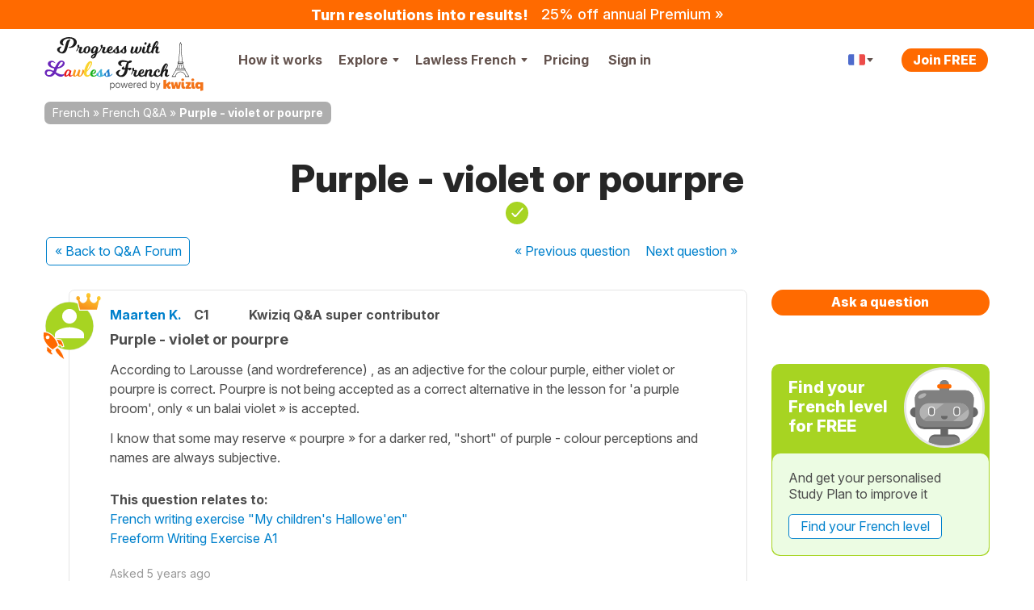

--- FILE ---
content_type: text/css
request_url: https://cdnfr.kwiziq.com/css/dist/CssQandaSite.3514f677.css
body_size: 61392
content:
.pell{border:1px solid hsla(0,0%,4%,.1)}.pell,.pell-content{box-sizing:border-box}.pell-content{height:300px;outline:0;overflow-y:auto;padding:10px}.pell-actionbar{background-color:#fff;border-bottom:1px solid hsla(0,0%,4%,.1)}.pell-button{background-color:transparent;border:none;cursor:pointer;height:30px;outline:0;width:30px;vertical-align:bottom}.pell-button-selected{background-color:#f0f0f0}.tooltipster-default{border-radius:5px;border:2px solid #000;background:#4c4c4c;color:#fff}.tooltipster-default .tooltipster-content{font-family:Arial,sans-serif;font-size:14px;line-height:16px;padding:8px 10px;overflow:hidden}.tooltipster-icon{cursor:help;margin-left:4px}.tooltipster-base{padding:0;font-size:0;line-height:0;position:absolute;left:0;top:0;z-index:9999999;pointer-events:none;width:auto;overflow:visible}.tooltipster-base .tooltipster-content{overflow:hidden}.tooltipster-arrow{display:block;text-align:center;width:100%;height:100%;position:absolute;top:0;left:0;z-index:-1}.tooltipster-arrow span,.tooltipster-arrow-border{display:block;width:0;height:0;position:absolute}.tooltipster-arrow-top span,.tooltipster-arrow-top-left span,.tooltipster-arrow-top-right span{border-left:8px solid transparent!important;border-right:8px solid transparent!important;border-top:8px solid;bottom:-7px}.tooltipster-arrow-top .tooltipster-arrow-border,.tooltipster-arrow-top-left .tooltipster-arrow-border,.tooltipster-arrow-top-right .tooltipster-arrow-border{border-left:9px solid transparent!important;border-right:9px solid transparent!important;border-top:9px solid;bottom:-7px}.tooltipster-arrow-bottom span,.tooltipster-arrow-bottom-left span,.tooltipster-arrow-bottom-right span{border-left:8px solid transparent!important;border-right:8px solid transparent!important;border-bottom:8px solid;top:-7px}.tooltipster-arrow-bottom .tooltipster-arrow-border,.tooltipster-arrow-bottom-left .tooltipster-arrow-border,.tooltipster-arrow-bottom-right .tooltipster-arrow-border{border-left:9px solid transparent!important;border-right:9px solid transparent!important;border-bottom:9px solid;top:-7px}.tooltipster-arrow-bottom .tooltipster-arrow-border,.tooltipster-arrow-bottom span,.tooltipster-arrow-top .tooltipster-arrow-border,.tooltipster-arrow-top span{left:0;right:0;margin:0 auto}.tooltipster-arrow-bottom-left span,.tooltipster-arrow-top-left span{left:6px}.tooltipster-arrow-bottom-left .tooltipster-arrow-border,.tooltipster-arrow-top-left .tooltipster-arrow-border{left:5px}.tooltipster-arrow-bottom-right span,.tooltipster-arrow-top-right span{right:6px}.tooltipster-arrow-bottom-right .tooltipster-arrow-border,.tooltipster-arrow-top-right .tooltipster-arrow-border{right:5px}.tooltipster-arrow-left .tooltipster-arrow-border,.tooltipster-arrow-left span{border-top:8px solid transparent!important;border-bottom:8px solid transparent!important;border-left:8px solid;top:50%;margin-top:-7px;right:-7px}.tooltipster-arrow-left .tooltipster-arrow-border{border-top:9px solid transparent!important;border-bottom:9px solid transparent!important;border-left:9px solid;margin-top:-8px}.tooltipster-arrow-right .tooltipster-arrow-border,.tooltipster-arrow-right span{border-top:8px solid transparent!important;border-bottom:8px solid transparent!important;border-right:8px solid;top:50%;margin-top:-7px;left:-7px}.tooltipster-arrow-right .tooltipster-arrow-border{border-top:9px solid transparent!important;border-bottom:9px solid transparent!important;border-right:9px solid;margin-top:-8px}.tooltipster-fade{opacity:0;-webkit-transition-property:opacity;-moz-transition-property:opacity;-o-transition-property:opacity;-ms-transition-property:opacity;transition-property:opacity}.tooltipster-fade-show{opacity:1}.tooltipster-grow{-webkit-transform:scale(0,0);-moz-transform:scale(0,0);-o-transform:scale(0,0);-ms-transform:scale(0,0);transform:scale(0,0);-webkit-transition-property:-webkit-transform;-moz-transition-property:-moz-transform;-o-transition-property:-o-transform;-ms-transition-property:-ms-transform;transition-property:transform;-webkit-backface-visibility:hidden}.tooltipster-grow-show{-webkit-transform:scale(1,1);-moz-transform:scale(1,1);-o-transform:scale(1,1);-ms-transform:scale(1,1);transform:scale(1,1);-webkit-transition-timing-function:cubic-bezier(.175,.885,.32,1.15);-moz-transition-timing-function:cubic-bezier(.175,.885,.32,1.15);-ms-transition-timing-function:cubic-bezier(.175,.885,.32,1.15);-o-transition-timing-function:cubic-bezier(.175,.885,.32,1.15);transition-timing-function:cubic-bezier(.175,.885,.32,1.15)}.tooltipster-swing{opacity:0;-webkit-transform:rotateZ(4deg);-moz-transform:rotateZ(4deg);-o-transform:rotateZ(4deg);-ms-transform:rotateZ(4deg);transform:rotateZ(4deg);-webkit-transition-property:-webkit-transform,opacity;-moz-transition-property:-moz-transform;-o-transition-property:-o-transform;-ms-transition-property:-ms-transform;transition-property:transform}.tooltipster-swing-show{opacity:1;-webkit-transform:rotateZ(0);-moz-transform:rotateZ(0);-o-transform:rotateZ(0);-ms-transform:rotateZ(0);transform:rotateZ(0);-webkit-transition-timing-function:cubic-bezier(.23,.635,.495,2.4);-moz-transition-timing-function:cubic-bezier(.23,.635,.495,2.4);-ms-transition-timing-function:cubic-bezier(.23,.635,.495,2.4);-o-transition-timing-function:cubic-bezier(.23,.635,.495,2.4);transition-timing-function:cubic-bezier(.23,.635,.495,2.4)}.tooltipster-fall{top:0;-webkit-transition-property:top;-moz-transition-property:top;-o-transition-property:top;-ms-transition-property:top;transition-property:top;-webkit-transition-timing-function:cubic-bezier(.175,.885,.32,1.15);-moz-transition-timing-function:cubic-bezier(.175,.885,.32,1.15);-ms-transition-timing-function:cubic-bezier(.175,.885,.32,1.15);-o-transition-timing-function:cubic-bezier(.175,.885,.32,1.15);transition-timing-function:cubic-bezier(.175,.885,.32,1.15)}.tooltipster-fall.tooltipster-dying{-webkit-transition-property:all;-moz-transition-property:all;-o-transition-property:all;-ms-transition-property:all;transition-property:all;top:0!important;opacity:0}.tooltipster-slide{left:-40px;-webkit-transition-property:left;-moz-transition-property:left;-o-transition-property:left;-ms-transition-property:left;transition-property:left;-webkit-transition-timing-function:cubic-bezier(.175,.885,.32,1.15);-moz-transition-timing-function:cubic-bezier(.175,.885,.32,1.15);-ms-transition-timing-function:cubic-bezier(.175,.885,.32,1.15);-o-transition-timing-function:cubic-bezier(.175,.885,.32,1.15);transition-timing-function:cubic-bezier(.175,.885,.32,1.15)}.tooltipster-slide.tooltipster-dying{-webkit-transition-property:all;-moz-transition-property:all;-o-transition-property:all;-ms-transition-property:all;transition-property:all;left:0!important;opacity:0}.tooltipster-content-changing{opacity:.5;-webkit-transform:scale(1.1,1.1);-moz-transform:scale(1.1,1.1);-o-transform:scale(1.1,1.1);-ms-transform:scale(1.1,1.1);transform:scale(1.1,1.1)}article,aside,details,figcaption,figure,footer,header,hgroup,nav,section{display:block}audio,canvas,video{display:inline-block}audio:not([controls]){display:none}a:focus{outline:#333 dotted thin;outline:-webkit-focus-ring-color auto 5px;outline-offset:-2px}a:active,a:hover{outline:0}sub,sup{position:relative;vertical-align:baseline;font-size:75%;line-height:0}sup{top:-.5em}sub{bottom:-.25em}img{max-width:100%;height:auto;border:0;vertical-align:middle;-ms-interpolation-mode:bicubic}#map_canvas img,.google-maps img{max-width:none}button,input,select,textarea{margin:0;vertical-align:middle;font-size:100%}button::-moz-focus-inner,input::-moz-focus-inner{padding:0;border:0}button,html input[type=button],input[type=reset],input[type=submit]{cursor:pointer;-webkit-appearance:button}button,input[type=button],input[type=checkbox],input[type=radio],input[type=reset],input[type=submit],label,select{cursor:pointer}input[type=search]{box-sizing:content-box;-webkit-appearance:textfield}input[type=search]::-webkit-search-cancel-button,input[type=search]::-webkit-search-decoration{-webkit-appearance:none}@media print{*{background:rgba(0,0,0,0)!important;box-shadow:none!important;text-shadow:none!important;color:#000!important}a,a:visited{text-decoration:underline}a[href]::after{content:" (" attr(href) ")"}abbr[title]::after{content:" (" attr(title) ")"}.ir a::after,a[href^="#"]::after,a[href^="javascript:"]::after{content:""}blockquote,pre{border:1px solid #999;page-break-inside:avoid}thead{display:table-header-group}img,tr{page-break-inside:avoid}img{max-width:100%!important}@page{margin:.5cm}h2,h3,p{orphans:3;widows:3}h2,h3{page-break-after:avoid}}body{margin:0;font-family:Inter,"Franklin Gothic","Helvetica Neue",Helvetica,Arial,sans-serif}a{text-decoration:none;color:#0081cc}a:focus,a:hover{text-decoration:underline;color:#0081cc}.img-rounded{border-radius:6px}.img-polaroid{padding:4px;background-color:#fff;border:1px solid rgba(0,0,0,.2);box-shadow:0 1px 3px rgba(0,0,0,.1)}.img-circle{border-radius:500px}.row{margin-left:-20px}.row::after,.row::before{display:table;content:"";line-height:0}.row::after{clear:both}[class*=span]{float:left;min-height:1px;margin-left:20px}.container,.navbar-fixed-bottom .container,.navbar-fixed-top .container,.navbar-static-top .container{width:940px}.span1{width:60px}.span2{width:140px}.span3{width:220px}.span4{width:300px}.span5{width:380px}.span6{width:460px}.span7{width:540px}.span8{width:620px}.span9{width:700px}.span10{width:780px}.span11{width:860px}.span12{width:940px}.offset1{margin-left:100px}.offset2{margin-left:180px}.offset3{margin-left:260px}.offset4{margin-left:340px}.offset5{margin-left:420px}.offset6{margin-left:500px}.offset7{margin-left:580px}.offset8{margin-left:660px}.offset9{margin-left:740px}.offset10{margin-left:820px}.offset11{margin-left:900px}.offset12{margin-left:980px}.row-fluid{width:100%}.row-fluid::after,.row-fluid::before{display:table;content:"";line-height:0}.row-fluid::after{clear:both}.row-fluid [class*=span]{display:block;min-height:36px;width:100%;box-sizing:border-box;float:left;margin-left:2.1276595745%}.row-fluid [class*=span]:first-child{margin-left:0}.row-fluid .controls-row [class*=span]+[class*=span]{margin-left:2.1276595745%}.row-fluid .span1{width:6.3829787234%}.row-fluid .span2{width:14.8936170213%}.row-fluid .span3{width:23.4042553191%}.row-fluid .span4{width:31.914893617%}.row-fluid .span5{width:40.4255319149%}.row-fluid .span6{width:48.9361702128%}.row-fluid .span7{width:57.4468085106%}.row-fluid .span8{width:65.9574468085%}.row-fluid .span9{width:74.4680851064%}.row-fluid .span10{width:82.9787234043%}.row-fluid .span11{width:91.4893617021%}.row-fluid .span12{width:100%}.row-fluid .offset1{margin-left:10.6382978723%}.row-fluid .offset1:first-child{margin-left:8.5106382979%}.row-fluid .offset2{margin-left:19.1489361702%}.row-fluid .offset2:first-child{margin-left:17.0212765957%}.row-fluid .offset3{margin-left:27.6595744681%}.row-fluid .offset3:first-child{margin-left:25.5319148936%}.row-fluid .offset4{margin-left:36.170212766%}.row-fluid .offset4:first-child{margin-left:34.0425531915%}.row-fluid .offset5{margin-left:44.6808510638%}.row-fluid .offset5:first-child{margin-left:42.5531914894%}.row-fluid .offset6{margin-left:53.1914893617%}.row-fluid .offset6:first-child{margin-left:51.0638297872%}.row-fluid .offset7{margin-left:61.7021276596%}.row-fluid .offset7:first-child{margin-left:59.5744680851%}.row-fluid .offset8{margin-left:70.2127659574%}.row-fluid .offset8:first-child{margin-left:68.085106383%}.row-fluid .offset9{margin-left:78.7234042553%}.row-fluid .offset9:first-child{margin-left:76.5957446809%}.row-fluid .offset10{margin-left:87.2340425532%}.row-fluid .offset10:first-child{margin-left:85.1063829787%}.row-fluid .offset11{margin-left:95.7446808511%}.row-fluid .offset11:first-child{margin-left:93.6170212766%}.row-fluid .offset12{margin-left:104.2553191489%}.row-fluid .offset12:first-child{margin-left:102.1276595745%}.row-fluid [class*=span].hide,[class*=span].hide{display:none}.row-fluid [class*=span].pull-right,[class*=span].pull-right{float:right}.container{margin-right:auto;margin-left:auto}.container::after,.container::before{display:table;content:"";line-height:0}.container::after{clear:both}.container-fluid{padding-right:20px;padding-left:20px}.container-fluid::after,.container-fluid::before{display:table;content:"";line-height:0}.container-fluid::after{clear:both}p{margin:0 0 13px}.lead{margin-bottom:26px;font-weight:200;font-size:24px;line-height:39px}small{font-size:85%}strong{font-weight:700}em{font-style:italic}cite{font-style:normal}.muted{color:#999}a.muted:focus,a.muted:hover{color:gray}.text-warning{color:#c09853}a.text-warning:focus,a.text-warning:hover{color:#a47e3c}.text-error{color:#b94a48}a.text-error:focus,a.text-error:hover{color:#953b39}.text-info{color:#3a87ad}a.text-info:focus,a.text-info:hover{color:#2d6987}.text-success{color:#468847}a.text-success:focus,a.text-success:hover{color:#356635}.text-left{text-align:left}.text-right{text-align:right}.text-center{text-align:center}h1,h2,h3,h4,h5,h6{margin:13px 0;color:#262626;text-rendering:optimizelegibility}h1 small,h2 small,h3 small,h4 small,h5 small,h6 small{color:#999;font-weight:400;line-height:1}h1 small{font-size:28px}h2 small{font-size:20px}h3 small,h4 small{font-size:16px}.page-header{margin:26px 0 39px;padding-bottom:12px;border-bottom:1px solid #e5e5e5}ol,ul{margin:0 0 13px 25px;padding:0}ol ol,ol ul,ul ol,ul ul{margin-bottom:0}li{line-height:26px}ol.inline,ol.unstyled,ul.inline,ul.unstyled{margin-left:0;list-style:none}ol.inline>li,ul.inline>li{display:inline-block;padding-right:5px;padding-left:5px}dl{margin-bottom:26px}dd,dt{line-height:26px}dt{font-weight:700}dd{margin-left:13px}.dl-horizontal::after,.dl-horizontal::before{display:table;content:"";line-height:0}.dl-horizontal::after{clear:both}.dl-horizontal dt{float:left;clear:left;width:160px;text-align:right;overflow:hidden;text-overflow:ellipsis;white-space:nowrap}.dl-horizontal dd{margin-left:180px}hr{margin:26px 0;border:0;border-top:1px solid;border-bottom:1px solid;border-top-color:var(--border-top-color);border-bottom-color:var(--border-bottom-color)}:root .theme--light hr{--border-top-color:#e5e5e5;--border-bottom-color:#e5e5e5}:root .theme--dark hr{--border-top-color:#595959;--border-bottom-color:#595959}abbr[data-original-title],abbr[title]{border-bottom:1px dotted #999;cursor:help}abbr.initialism{text-transform:uppercase;font-size:90%}blockquote{margin:0 0 26px;padding:0 0 0 15px;border-left:5px solid #e5e5e5}blockquote p{margin-bottom:0;font-weight:300;font-size:20px;line-height:1.25}blockquote small{display:block;color:#999;line-height:26px}blockquote small:before{content:"— "}blockquote.pull-right{float:right;padding-right:15px;padding-left:0;border-right:5px solid #e5e5e5;border-left:0}blockquote.pull-right p,blockquote.pull-right small{text-align:right}blockquote.pull-right small::before{content:""}blockquote.pull-right small::after{content:" —"}blockquote::after,blockquote::before,q::after,q::before{content:""}address{display:block;margin-bottom:26px;font-style:normal;line-height:26px}code,pre{padding:0 3px 2px;color:#4d4d4d;font-size:14px;font-family:Monaco,Menlo,Consolas,"Courier New",monospace;border-radius:3px}code{padding:2px 4px;background-color:#f7f7f9;border:1px solid #e1e1e8;white-space:nowrap;color:#d14}pre{display:block;margin:0 0 13px;padding:12.5px;background-color:#f5f5f5;border:1px solid rgba(0,0,0,.15);white-space:pre;white-space:pre-wrap;word-wrap:break-word;word-break:break-all;font-size:15px;line-height:26px;border-radius:4px}pre.prettyprint{margin-bottom:26px}pre code{padding:0;background-color:rgba(0,0,0,0);border:0;white-space:pre;white-space:pre-wrap;color:inherit}.pre-scrollable{overflow-y:scroll;max-height:340px}fieldset{margin:0;padding:0;border:0}legend{display:block;width:100%;margin-bottom:26px;padding:0;border:0;border-bottom:1px solid #e5e5e5;color:#4d4d4d;font-size:24px;line-height:52px}legend small{color:#999;font-size:19.5px}button,input,label,select,textarea{font-weight:400;line-height:26px;font-size:16px}button,input,select,textarea{font-family:Inter,"Franklin Gothic","Helvetica Neue",Helvetica,Arial,sans-serif}label{display:block;margin-bottom:0;padding-bottom:5px}.uneditable-input,input[type=color],input[type=date],input[type=datetime-local],input[type=datetime],input[type=email],input[type=month],input[type=number],input[type=password],input[type=search],input[type=tel],input[type=text],input[type=time],input[type=url],input[type=week],select,textarea{display:inline-block;height:26px;margin-bottom:13px;padding:4px 6px;vertical-align:middle;color:#595959;font-size:16px;line-height:26px;border-radius:3px}.uneditable-input,input,textarea{width:206px;margin-left:0}textarea{overflow:auto;height:auto;padding:10px 14px}.uneditable-input,input[type=color],input[type=date],input[type=datetime-local],input[type=datetime],input[type=email],input[type=month],input[type=number],input[type=password],input[type=search],input[type=tel],input[type=text],input[type=time],input[type=url],input[type=week],textarea{background-color:#fff;border:1px solid #4d4d4d;box-shadow:inset 0 1px 1px rgba(0,0,0,.075);transition:border .2s linear,box-shadow .2s linear}.uneditable-input:focus,input[type=color]:focus,input[type=date]:focus,input[type=datetime-local]:focus,input[type=datetime]:focus,input[type=email]:focus,input[type=month]:focus,input[type=number]:focus,input[type=password]:focus,input[type=search]:focus,input[type=tel]:focus,input[type=text]:focus,input[type=time]:focus,input[type=url]:focus,input[type=week]:focus,textarea:focus{border-color:rgba(82,168,236,.8);outline:0;box-shadow:inset 0 1px 1px rgba(0,0,0,.075),0 0 8px rgba(82,168,236,.6)}input[type=checkbox],input[type=radio]{margin:4px 0 0}input[type=button],input[type=checkbox],input[type=file],input[type=image],input[type=radio],input[type=reset],input[type=submit]{width:auto}input[type=file],select{height:36px;line-height:36px}select{width:220px;background-color:#fff;border:1px solid #4d4d4d}select[multiple],select[size]{height:auto}input[type=checkbox]:focus,input[type=file]:focus,input[type=radio]:focus,select:focus{outline:#333 dotted thin;outline:-webkit-focus-ring-color auto 5px;outline-offset:-2px}.uneditable-input,.uneditable-textarea{background-color:#fcfcfc;border-color:#4d4d4d;color:#999;cursor:not-allowed;box-shadow:inset 0 1px 2px rgba(0,0,0,.025)}.uneditable-input{overflow:hidden;white-space:nowrap}.uneditable-textarea{width:auto;height:auto}input:-moz-placeholder,textarea:-moz-placeholder{color:#999}input:-ms-input-placeholder,textarea:-ms-input-placeholder{color:#999}input::-webkit-input-placeholder,textarea::-webkit-input-placeholder{color:#999}.checkbox,.radio{min-height:26px;padding-left:20px}.checkbox input[type=checkbox],.radio input[type=radio]{float:left;margin-left:-20px}.controls>.checkbox:first-child,.controls>.radio:first-child{padding-top:5px}.checkbox.inline,.radio.inline{display:inline-block;margin-bottom:0;padding-top:5px;vertical-align:middle}.checkbox.inline+.checkbox.inline,.radio.inline+.radio.inline{margin-left:10px}.input-mini{width:60px}.input-small{width:90px}.input-medium{width:150px}.input-large{width:210px}.input-xlarge{width:270px}.input-xxlarge{width:530px}.row-fluid .uneditable-input[class*=span],.row-fluid input[class*=span],.row-fluid select[class*=span],.row-fluid textarea[class*=span],.uneditable-input[class*=span],input[class*=span],select[class*=span],textarea[class*=span]{float:none;margin-left:0}.input-append .uneditable-input[class*=span],.input-append input[class*=span],.input-prepend .uneditable-input[class*=span],.input-prepend input[class*=span],.row-fluid .input-append [class*=span],.row-fluid .input-prepend [class*=span],.row-fluid .uneditable-input[class*=span],.row-fluid input[class*=span],.row-fluid select[class*=span],.row-fluid textarea[class*=span]{display:inline-block}.controls-row [class*=span]+[class*=span]{margin-left:20px}.uneditable-input.span1,input.span1,textarea.span1{width:46px}.uneditable-input.span2,input.span2,textarea.span2{width:126px}.uneditable-input.span3,input.span3,textarea.span3{width:206px}.uneditable-input.span4,input.span4,textarea.span4{width:286px}.uneditable-input.span5,input.span5,textarea.span5{width:366px}.uneditable-input.span6,input.span6,textarea.span6{width:446px}.uneditable-input.span7,input.span7,textarea.span7{width:526px}.uneditable-input.span8,input.span8,textarea.span8{width:606px}.uneditable-input.span9,input.span9,textarea.span9{width:686px}.uneditable-input.span10,input.span10,textarea.span10{width:766px}.uneditable-input.span11,input.span11,textarea.span11{width:846px}.uneditable-input.span12,input.span12,textarea.span12{width:926px}.controls-row::after,.controls-row::before{display:table;content:"";line-height:0}.controls-row::after{clear:both}.controls-row [class*=span],.row-fluid .controls-row [class*=span]{float:left}.controls-row .checkbox[class*=span],.controls-row .radio[class*=span]{padding-top:5px}input[disabled],input[readonly],select[disabled],select[readonly],textarea[disabled],textarea[readonly]{background-color:#e5e5e5;cursor:not-allowed}input[type=checkbox][disabled],input[type=checkbox][readonly],input[type=radio][disabled],input[type=radio][readonly]{background-color:rgba(0,0,0,0)}.control-group.warning .checkbox,.control-group.warning .control-label,.control-group.warning .help-block,.control-group.warning .help-inline,.control-group.warning .radio,.control-group.warning input,.control-group.warning select,.control-group.warning textarea{color:#c09853}.control-group.warning input,.control-group.warning select,.control-group.warning textarea{border-color:#c09853;box-shadow:inset 0 1px 1px rgba(0,0,0,.075)}.control-group.warning input:focus,.control-group.warning select:focus,.control-group.warning textarea:focus{border-color:#a47e3c;box-shadow:inset 0 1px 1px rgba(0,0,0,.075),0 0 6px #dbc59e}.control-group.warning .input-append .add-on,.control-group.warning .input-prepend .add-on{background-color:#fcf8e3;border-color:#c09853;color:#c09853}.control-group.error .checkbox,.control-group.error .control-label,.control-group.error .help-block,.control-group.error .help-inline,.control-group.error .radio,.control-group.error input,.control-group.error select,.control-group.error textarea{color:#b94a48}.control-group.error input,.control-group.error select,.control-group.error textarea{border-color:#b94a48;box-shadow:inset 0 1px 1px rgba(0,0,0,.075)}.control-group.error input:focus,.control-group.error select:focus,.control-group.error textarea:focus{border-color:#953b39;box-shadow:inset 0 1px 1px rgba(0,0,0,.075),0 0 6px #d59392}.control-group.error .input-append .add-on,.control-group.error .input-prepend .add-on{background-color:#f2dede;border-color:#b94a48;color:#b94a48}.control-group.success .checkbox,.control-group.success .control-label,.control-group.success .help-block,.control-group.success .help-inline,.control-group.success .radio,.control-group.success input,.control-group.success select,.control-group.success textarea{color:#468847}.control-group.success input,.control-group.success select,.control-group.success textarea{border-color:#468847;box-shadow:inset 0 1px 1px rgba(0,0,0,.075)}.control-group.success input:focus,.control-group.success select:focus,.control-group.success textarea:focus{border-color:#356635;box-shadow:inset 0 1px 1px rgba(0,0,0,.075),0 0 6px #7aba7b}.control-group.success .input-append .add-on,.control-group.success .input-prepend .add-on{background-color:#dff0d8;border-color:#468847;color:#468847}.control-group.info .checkbox,.control-group.info .control-label,.control-group.info .help-block,.control-group.info .help-inline,.control-group.info .radio,.control-group.info input,.control-group.info select,.control-group.info textarea{color:#3a87ad}.control-group.info input,.control-group.info select,.control-group.info textarea{border-color:#3a87ad;box-shadow:inset 0 1px 1px rgba(0,0,0,.075)}.control-group.info input:focus,.control-group.info select:focus,.control-group.info textarea:focus{border-color:#2d6987;box-shadow:inset 0 1px 1px rgba(0,0,0,.075),0 0 6px #7ab5d3}.control-group.info .input-append .add-on,.control-group.info .input-prepend .add-on{background-color:#d9edf7;border-color:#3a87ad;color:#3a87ad}input:focus:invalid,select:focus:invalid,textarea:focus:invalid{border-color:#ee5f5b;color:#b94a48}input:focus:invalid:focus,select:focus:invalid:focus,textarea:focus:invalid:focus{box-shadow:0 0 6px #f8b9b7}.form-actions{border-top:1px solid #e5e5e5}.form-actions::after,.form-actions::before{display:table;content:"";line-height:0}.form-actions::after{clear:both}.help-block,.help-inline{color:#737373}.help-block{display:block;margin-bottom:13px}.help-inline{display:inline-block;padding-left:5px;vertical-align:middle}.input-append,.input-prepend{display:inline-block;margin-bottom:13px;vertical-align:middle;white-space:nowrap;font-size:0}.input-append .dropdown-menu,.input-append .popover,.input-append .uneditable-input,.input-append input,.input-append select,.input-prepend .dropdown-menu,.input-prepend .popover,.input-prepend .uneditable-input,.input-prepend input,.input-prepend select{font-size:16px}.input-append .uneditable-input,.input-append input,.input-append select,.input-prepend .uneditable-input,.input-prepend input,.input-prepend select{position:relative;margin-bottom:0;vertical-align:top;border-radius:0 3px 3px 0}.input-append .uneditable-input:focus,.input-append input:focus,.input-append select:focus,.input-prepend .uneditable-input:focus,.input-prepend input:focus,.input-prepend select:focus{z-index:2}.input-append .add-on,.input-prepend .add-on{display:inline-block;min-width:16px;width:auto;height:26px;padding:4px 5px;background-color:#e5e5e5;border:1px solid #ccc;text-align:center;text-shadow:0 1px 0 #fff;font-weight:400;font-size:16px;line-height:26px}.input-append .add-on,.input-append .btn,.input-append .btn-group>.dropdown-toggle,.input-prepend .add-on,.input-prepend .btn,.input-prepend .btn-group>.dropdown-toggle{vertical-align:top}.input-append .active,.input-prepend .active{background-color:#cdff38;border-color:#769e00}.input-prepend .add-on,.input-prepend .btn{margin-right:-1px}.input-append .add-on,.input-append .btn,.input-append .btn-group{margin-left:-1px}.input-prepend.input-append .add-on:first-child,.input-prepend.input-append .btn:first-child{margin-right:-1px}.input-prepend.input-append .add-on:last-child,.input-prepend.input-append .btn:last-child{margin-left:-1px}.input-prepend.input-append .btn-group:first-child{margin-left:0}input.search-query{margin-bottom:0;padding-right:14px;padding-left:14px}.form-horizontal .help-inline,.form-horizontal .input-append,.form-horizontal .input-prepend,.form-horizontal .uneditable-input,.form-horizontal input,.form-horizontal select,.form-horizontal textarea,.form-inline .help-inline,.form-inline .input-append,.form-inline .input-prepend,.form-inline .uneditable-input,.form-inline input,.form-inline select,.form-inline textarea,.form-search .help-inline,.form-search .input-append,.form-search .input-prepend,.form-search .uneditable-input,.form-search input,.form-search select,.form-search textarea{display:inline-block;margin-bottom:0;vertical-align:middle}.form-horizontal .hide,.form-inline .hide,.form-search .hide{display:none}.form-inline .btn-group,.form-inline label,.form-search .btn-group,.form-search label{display:inline-block}.form-inline .input-append,.form-inline .input-prepend,.form-search .input-append,.form-search .input-prepend{margin-bottom:0}.form-inline .checkbox,.form-inline .radio,.form-search .checkbox,.form-search .radio{margin-bottom:0;padding-left:0;vertical-align:middle}.form-inline .checkbox input[type=checkbox],.form-inline .radio input[type=radio],.form-search .checkbox input[type=checkbox],.form-search .radio input[type=radio]{float:left;margin-right:3px;margin-left:0}.control-group{margin-bottom:13px}legend+.control-group{margin-top:26px;-webkit-margin-top-collapse:separate}.form-horizontal .control-group{margin-bottom:26px}.form-horizontal .control-group::after,.form-horizontal .control-group::before{display:table;content:"";line-height:0}.form-horizontal .control-group::after{clear:both}.form-horizontal .control-label{float:left;width:160px;padding-top:5px;text-align:right}.form-horizontal .controls{margin-left:180px}.form-horizontal .help-block{margin-bottom:0}.form-horizontal .input-append+.help-block,.form-horizontal .input-prepend+.help-block,.form-horizontal .uneditable-input+.help-block,.form-horizontal input+.help-block,.form-horizontal select+.help-block,.form-horizontal textarea+.help-block{margin-top:13px}.form-horizontal .form-actions{padding-left:180px}table{max-width:100%;background-color:rgba(0,0,0,0);border-spacing:0;border-collapse:collapse}.table{width:100%;margin-bottom:26px}.table td,.table th{padding:8px;border-top:1px solid #ddd;vertical-align:top;text-align:left;line-height:26px}.table th{font-weight:700}.table thead th{vertical-align:bottom}.table caption+thead tr:first-child td,.table caption+thead tr:first-child th,.table colgroup+thead tr:first-child td,.table colgroup+thead tr:first-child th,.table thead:first-child tr:first-child td,.table thead:first-child tr:first-child th{border-top:0}.table tbody+tbody{border-top:2px solid #ddd}.table .table{background-color:#fff}.table-condensed td,.table-condensed th{padding:4px 5px}.table-bordered{border:1px solid #ddd;border-collapse:separate;border-left:0;border-radius:4px}.table-bordered td,.table-bordered th{border-left:1px solid #ddd}.table-bordered caption+tbody tr:first-child td,.table-bordered caption+tbody tr:first-child th,.table-bordered caption+thead tr:first-child th,.table-bordered colgroup+tbody tr:first-child td,.table-bordered colgroup+tbody tr:first-child th,.table-bordered colgroup+thead tr:first-child th,.table-bordered tbody:first-child tr:first-child td,.table-bordered tbody:first-child tr:first-child th,.table-bordered thead:first-child tr:first-child th{border-top:0}.table-bordered tbody:first-child tr:first-child>td:first-child,.table-bordered tbody:first-child tr:first-child>th:first-child,.table-bordered thead:first-child tr:first-child>th:first-child{border-top-left-radius:4px}.table-bordered tbody:first-child tr:first-child>td:last-child,.table-bordered tbody:first-child tr:first-child>th:last-child,.table-bordered thead:first-child tr:first-child>th:last-child{border-top-right-radius:4px}.table-bordered tbody:last-child tr:last-child>td:first-child,.table-bordered tbody:last-child tr:last-child>th:first-child,.table-bordered tfoot:last-child tr:last-child>td:first-child,.table-bordered tfoot:last-child tr:last-child>th:first-child,.table-bordered thead:last-child tr:last-child>th:first-child{border-bottom-left-radius:4px}.table-bordered tbody:last-child tr:last-child>td:last-child,.table-bordered tbody:last-child tr:last-child>th:last-child,.table-bordered tfoot:last-child tr:last-child>td:last-child,.table-bordered tfoot:last-child tr:last-child>th:last-child,.table-bordered thead:last-child tr:last-child>th:last-child{border-bottom-right-radius:4px}.table-bordered tfoot+tbody:last-child tr:last-child td:first-child{border-bottom-left-radius:0}.table-bordered tfoot+tbody:last-child tr:last-child td:last-child{border-bottom-right-radius:0}.table-bordered caption+tbody tr:first-child td:first-child,.table-bordered caption+thead tr:first-child th:first-child,.table-bordered colgroup+tbody tr:first-child td:first-child,.table-bordered colgroup+thead tr:first-child th:first-child{border-top-left-radius:4px}.table-bordered caption+tbody tr:first-child td:last-child,.table-bordered caption+thead tr:first-child th:last-child,.table-bordered colgroup+tbody tr:first-child td:last-child,.table-bordered colgroup+thead tr:first-child th:last-child{border-top-right-radius:4px}.table-striped tbody>tr:nth-child(odd)>td,.table-striped tbody>tr:nth-child(odd)>th{background-color:var(--background-color)}:root .theme--light .table-striped tbody>tr:nth-child(odd)>td,:root .theme--light .table-striped tbody>tr:nth-child(odd)>th{--background-color:#f9f9f9}:root .theme--dark .table-striped tbody>tr:nth-child(odd)>td,:root .theme--dark .table-striped tbody>tr:nth-child(odd)>th{--background-color:#323232}.table-hover tbody tr:hover>td,.table-hover tbody tr:hover>th{background-color:#f5f5f5}.row-fluid table td[class*=span],.row-fluid table th[class*=span],table td[class*=span],table th[class*=span]{display:table-cell;float:none;margin-left:0}.table td.span1,.table th.span1{float:none;width:44px;margin-left:0}.table td.span2,.table th.span2{float:none;width:124px;margin-left:0}.table td.span3,.table th.span3{float:none;width:204px;margin-left:0}.table td.span4,.table th.span4{float:none;width:284px;margin-left:0}.table td.span5,.table th.span5{float:none;width:364px;margin-left:0}.table td.span6,.table th.span6{float:none;width:444px;margin-left:0}.table td.span7,.table th.span7{float:none;width:524px;margin-left:0}.table td.span8,.table th.span8{float:none;width:604px;margin-left:0}.table td.span9,.table th.span9{float:none;width:684px;margin-left:0}.table td.span10,.table th.span10{float:none;width:764px;margin-left:0}.table td.span11,.table th.span11{float:none;width:844px;margin-left:0}.table td.span12,.table th.span12{float:none;width:924px;margin-left:0}.table tbody tr.success>td,.table tbody tr>td.success{background-color:#dff0d8}.table tbody tr.error>td,.table tbody tr>td.error{background-color:#f2dede}.table tbody tr.warning>td,.table tbody tr>td.warning{background-color:#fcf8e3}.table tbody tr.info>td,.table tbody tr>td.info{background-color:#d9edf7}.table-hover tbody tr.success:hover>td{background-color:#d0e9c6}.table-hover tbody tr.error:hover>td{background-color:#ebcccc}.table-hover tbody tr.warning:hover>td{background-color:#faf2cc}.table-hover tbody tr.info:hover>td{background-color:#c4e3f3}.dropdown,.dropup{position:relative}.dropdown-toggle:active,.open .dropdown-toggle{outline:0}.caret{display:inline-block;width:0;height:0;border-top:4px solid #000;border-right:4px solid transparent;border-left:4px solid transparent;content:"";vertical-align:top}.dropdown .caret{margin-top:8px;margin-left:2px}.dropdown-menu{position:absolute;top:100%;left:0;z-index:1000;display:none;float:left;min-width:160px;margin:2px 0 0;padding:5px 0;background-color:#fff;-webkit-background-clip:padding-box;-moz-background-clip:padding;background-clip:padding-box;list-style:none;box-shadow:0 5px 10px rgba(0,0,0,.2)}.dropdown-menu.pull-right{right:0;left:auto}.dropdown-menu .divider{overflow:hidden;height:1px;margin:12px 1px;background-color:#e5e5e5;border-bottom:1px solid #fff}.dropdown-menu>li>a{display:block;clear:both;white-space:nowrap;font-weight:400;line-height:26px}.dropdown-menu>li>a:focus,.dropdown-menu>li>a:hover,.dropdown-submenu:focus>a,.dropdown-submenu:hover>a{text-decoration:none;color:#fff;background-color:#007bc2;background-image:linear-gradient(to bottom,#0081cc,#0071b3);background-repeat:repeat-x}.dropdown-menu>.active>a,.dropdown-menu>.active>a:focus,.dropdown-menu>.active>a:hover{outline:0;text-decoration:none;color:#fff;background-color:#007bc2;background-image:linear-gradient(to bottom,#0081cc,#0071b3);background-repeat:repeat-x}.dropdown-menu>.disabled>a,.dropdown-menu>.disabled>a:focus,.dropdown-menu>.disabled>a:hover{color:#999}.dropdown-menu>.disabled>a:focus,.dropdown-menu>.disabled>a:hover{background-color:rgba(0,0,0,0);background-image:none;text-decoration:none;cursor:default}.open>.dropdown-menu{display:block}.dropdown-backdrop{position:fixed;top:0;right:0;bottom:0;left:0;z-index:990}.pull-right>.dropdown-menu{right:0;left:auto}.dropup .caret,.navbar-fixed-bottom .dropdown .caret{border-top:0;border-bottom:4px solid #000;content:""}.dropup .dropdown-menu,.navbar-fixed-bottom .dropdown .dropdown-menu{top:auto;bottom:100%;margin-bottom:1px}.dropdown-submenu{position:relative}.dropdown-submenu>.dropdown-menu{top:0;left:100%;margin-top:-6px;margin-left:-1px;border-radius:0 6px 6px}.dropdown-submenu:hover>.dropdown-menu{display:block}.dropup .dropdown-submenu>.dropdown-menu{top:auto;bottom:0;margin-top:0;margin-bottom:-2px;border-radius:5px 5px 5px 0}.dropdown-submenu>a::after{display:block;float:right;width:0;height:0;margin-top:5px;margin-right:-10px;border-width:5px 0 5px 5px;border-style:solid;border-color:transparent transparent transparent #ccc;content:" "}.dropdown-submenu:hover>a::after{border-left-color:#fff}.dropdown-submenu.pull-left{float:none}.dropdown-submenu.pull-left>.dropdown-menu{left:-100%;margin-left:10px;border-radius:6px 0 6px 6px}.dropdown .dropdown-menu .nav-header{padding-right:20px;padding-left:20px}.typeahead{z-index:1051;margin-top:2px;border-radius:4px}.well{min-height:20px;margin-bottom:20px;padding:19px;background-color:#f5f5f5;border:1px solid #e3e3e3;border-radius:4px;box-shadow:inset 0 1px 1px rgba(0,0,0,.05)}.well blockquote{border-color:rgba(0,0,0,.15)}.well-large{padding:24px;border-radius:6px}.well-small{padding:9px;border-radius:3px}.fade{opacity:0;transition:opacity .15s linear}.fade.in{opacity:1}.collapse{position:relative;overflow:hidden;height:0;transition:height .35s}.collapse.in{height:auto}.close{float:right;text-shadow:0 1px 0 #fff;color:#000;font-weight:700;font-size:20px;line-height:26px;opacity:.2}.close:focus,.close:hover{text-decoration:none;color:#000;cursor:pointer;opacity:.4}button.close{padding:0;background:rgba(0,0,0,0);border:0;cursor:pointer;-webkit-appearance:none}.btn--lg{padding:11px 19px;font-size:20px;border-radius:6px}.btn--lg [class*=" icon-"],.btn--lg [class^=icon-]{margin-top:4px}.btn--sm{padding:2px 10px;font-size:13.6px;border-radius:3px}.btn--sm [class*=" icon-"],.btn--sm [class^=icon-]{margin-top:0}.btn--xs [class*=" icon-"],.btn--xs [class^=icon-]{margin-top:-1px}.btn--xs{padding:0 6px;font-size:12px;border-radius:3px}.btn--block{display:block;width:100%;padding-right:0;padding-left:0;box-sizing:border-box}.btn--block+.btn--block{margin-top:5px}input[type=button].btn--block,input[type=reset].btn--block,input[type=submit].btn--block{width:100%}.btn.btn-danger,.btn.btn-danger.active,.btn.btn-info,.btn.btn-info.active,.btn.btn-inverse,.btn.btn-inverse.active,.btn.btn-primary,.btn.btn-primary.active,.btn.btn-success,.btn.btn-success.active,.btn.btn-warning,.btn.btn-warning.active{color:#fff}.btn.btn-primary{background-color:#0081cc}.btn.btn-primary.active,.btn.btn-primary.disabled,.btn.btn-primary:active,.btn.btn-primary:focus,.btn.btn-primary:hover,.btn.btn-primary[disabled]{background-color:#0067a3;color:#fff}.btn.btn-warning{background-color:#ff6a00}.btn.btn-warning.active,.btn.btn-warning.disabled,.btn.btn-warning:active,.btn.btn-warning:focus,.btn.btn-warning:hover,.btn.btn-warning[disabled]{background-color:#d65900;color:#fff}.btn.btn-danger{background-color:#bd362f}.btn.btn-danger.active,.btn.btn-danger.disabled,.btn.btn-danger:active,.btn.btn-danger:focus,.btn.btn-danger:hover,.btn.btn-danger[disabled]{background-color:#9c2d27;color:#fff}.btn.btn-success{background-color:#51a351}.btn.btn-success.active,.btn.btn-success.disabled,.btn.btn-success:active,.btn.btn-success:focus,.btn.btn-success:hover,.btn.btn-success[disabled]{background-color:#438843;color:#fff}.btn.btn-info{background-color:#2f96b4}.btn.btn-info.active,.btn.btn-info.disabled,.btn.btn-info:active,.btn.btn-info:focus,.btn.btn-info:hover,.btn.btn-info[disabled]{background-color:#277b94;color:#fff}.btn.btn-inverse{background-color:#4d4d4d}.btn.btn-inverse.active,.btn.btn-inverse.disabled,.btn.btn-inverse:active,.btn.btn-inverse:focus,.btn.btn-inverse:hover,.btn.btn-inverse[disabled]{background-color:#393939;color:#fff}button.btn::-moz-focus-inner,input[type=submit].btn::-moz-focus-inner{padding:0;border:0}.btn-link,.btn-link:active,.btn-link[disabled]{background-color:rgba(0,0,0,0);background-image:none;box-shadow:none}.btn-link{border-color:transparent;color:#0081cc;cursor:pointer;border-radius:0}.btn-link:focus,.btn-link:hover{background-color:rgba(0,0,0,0);text-decoration:underline;color:#0081cc}.btn-link[disabled]:focus,.btn-link[disabled]:hover{text-decoration:none;color:#4d4d4d}.btn-group{position:relative;display:inline-block;vertical-align:middle;white-space:nowrap;font-size:0}.btn-group+.btn-group{margin-left:5px}.btn-toolbar{margin-top:13px;margin-bottom:13px;font-size:0}.btn-toolbar>.btn+.btn,.btn-toolbar>.btn+.btn-group,.btn-toolbar>.btn-group+.btn{margin-left:5px}.btn-group>.btn{position:relative;border-radius:0}.btn-group>.btn+.btn{margin-left:-1px}.btn-group>.btn,.btn-group>.dropdown-menu,.btn-group>.popover{font-size:16px}.btn-group>.btn--xs{font-size:12px}.btn-group>.btn--sm{font-size:13.6px}.btn-group>.btn--lg{font-size:20px}.btn-group>.btn:first-child{margin-left:0;border-top-left-radius:4px;border-bottom-left-radius:4px}.btn-group>.btn:last-child,.btn-group>.dropdown-toggle{border-top-right-radius:4px;border-bottom-right-radius:4px}.btn-group>.btn.large:first-child{margin-left:0;border-top-left-radius:6px;border-bottom-left-radius:6px}.btn-group>.btn.large:last-child,.btn-group>.large.dropdown-toggle{border-top-right-radius:6px;border-bottom-right-radius:6px}.btn-group>.btn.active,.btn-group>.btn:active,.btn-group>.btn:focus,.btn-group>.btn:hover{z-index:2}.btn-group .dropdown-toggle:active,.btn-group.open .dropdown-toggle{outline:0}.btn-group>.btn+.dropdown-toggle{padding-right:8px;padding-left:8px;box-shadow:inset 1px 0 0 rgba(255,255,255,.125),inset 0 1px 0 rgba(255,255,255,.2),0 1px 2px rgba(0,0,0,.05)}.btn-group>.btn--xs+.dropdown-toggle{padding-right:5px;padding-left:5px}.btn-group>.btn--lg+.dropdown-toggle{padding-right:12px;padding-left:12px}.btn-group.open .dropdown-toggle{background-image:none;box-shadow:inset 0 2px 4px rgba(0,0,0,.15),0 1px 2px rgba(0,0,0,.05)}.btn-group.open .btn.dropdown-toggle{background-color:#fff}.btn-group.open .btn-primary.dropdown-toggle{background-color:#0081cc}.btn-group.open .btn-warning.dropdown-toggle{background-color:#ff6a00}.btn-group.open .btn-danger.dropdown-toggle{background-color:#bd362f}.btn-group.open .btn-success.dropdown-toggle{background-color:#51a351}.btn-group.open .btn-info.dropdown-toggle{background-color:#2f96b4}.btn-group.open .btn-inverse.dropdown-toggle{background-color:#4d4d4d}.btn .caret{margin-top:8px;margin-left:0}.btn--lg .caret{margin-top:6px;border-top-width:5px;border-right-width:5px;border-left-width:5px}.btn--sm .caret,.btn--xs .caret{margin-top:8px}.dropup .btn--lg .caret{border-bottom-width:5px}.btn.btn-danger .caret,.btn.btn-info .caret,.btn.btn-inverse .caret,.btn.btn-primary .caret,.btn.btn-success .caret,.btn.btn-warning .caret{border-top-color:#fff;border-bottom-color:#fff}.btn-group-vertical{display:inline-block}.btn-group-vertical>.btn{display:block;float:none;max-width:100%;border-radius:0}.btn-group-vertical>.btn+.btn{margin-top:-1px;margin-left:0}.btn-group-vertical>.btn:first-child{border-radius:4px 4px 0 0}.btn-group-vertical>.btn:last-child{border-radius:0 0 4px 4px}.btn-group-vertical>.btn--lg:first-child{border-radius:6px 6px 0 0}.btn-group-vertical>.btn--lg:last-child{border-radius:0 0 6px 6px}.alert{margin-bottom:26px;padding:8px 35px 8px 14px;background-color:#fcf8e3;border:1px solid #fbeed5;text-shadow:0 1px 0 rgba(255,255,255,.5);border-radius:4px}.alert,.alert h4{color:#c09853}.alert h4{margin:0}.alert .close{position:relative;top:-2px;right:-21px;line-height:26px}.alert-success{background-color:#dff0d8;border-color:#d6e9c6;color:#468847}.alert-success h4{color:#468847}.alert-danger,.alert-error{background-color:#f2dede;border-color:#eed3d7;color:#b94a48}.alert-danger h4,.alert-error h4{color:#b94a48}.alert-info{background-color:#d9edf7;border-color:#bce8f1;color:#3a87ad}.alert-info h4{color:#3a87ad}.alert-block{padding-top:14px;padding-bottom:14px}.alert-block>p,.alert-block>ul{margin-bottom:0}.alert-block p+p{margin-top:5px}.nav{margin-bottom:26px;margin-left:0;list-style:none}.nav>li>a{display:block}.nav>li>a:focus,.nav>li>a:hover{background-color:#e5e5e5;text-decoration:none}.nav>li>a>img{max-width:none}.nav>.pull-right{float:right}.nav-header{display:block;padding:3px 15px;text-transform:uppercase;text-shadow:0 1px 0 rgba(255,255,255,.5);color:#999;font-weight:700;font-size:11px;line-height:26px}.nav li+.nav-header{margin-top:9px}.nav-list{margin-bottom:0;padding-right:15px;padding-left:15px}.nav-list .nav-header,.nav-list>li>a{margin-right:-15px;margin-left:-15px;text-shadow:0 1px 0 rgba(255,255,255,.5)}.nav-list>li>a{padding:3px 15px}.nav-list>.active>a,.nav-list>.active>a:hover{background-color:#0081cc;text-shadow:0 -1px 0 rgba(0,0,0,.2);color:#fff}.nav-list [class*=" icon-"],.nav-list [class^=icon-]{margin-right:2px}.nav-list .divider{overflow:hidden;height:1px;margin:12px 1px;background-color:#e5e5e5;border-bottom:1px solid #fff}.nav-pills::after,.nav-pills::before,.nav-tabs::after,.nav-tabs::before{display:table;content:"";line-height:0}.nav-pills::after,.nav-tabs::after{clear:both}.nav-pills>li,.nav-tabs>li{float:left}.nav-pills>li>a,.nav-tabs>li>a{margin-right:2px;padding-right:12px;padding-left:12px;line-height:14px}.nav-tabs{border-bottom:1px solid #ddd}.nav-tabs>li{margin-bottom:-1px}.nav-tabs>li>a{padding-top:8px;padding-bottom:8px;border:1px solid transparent;line-height:26px;border-radius:4px 4px 0 0}.nav-tabs>li>a:hover{border-color:#e5e5e5 #e5e5e5 #ddd}.nav-tabs>.active>a,.nav-tabs>.active>a:hover{background-color:#fff;border:1px solid #ddd;border-bottom-color:transparent;color:#595959;cursor:default}.nav-pills>li>a{margin-top:2px;margin-bottom:2px;padding-top:8px;padding-bottom:8px;border-radius:5px}.nav-pills>.active>a,.nav-pills>.active>a:hover{background-color:#0081cc;color:#fff}.nav-stacked>li{float:none}.nav-stacked>li>a{margin-right:0}.nav-tabs.nav-stacked{border-bottom:0}.nav-tabs.nav-stacked>li>a{border:1px solid #ddd;border-radius:0}.nav-tabs.nav-stacked>li:first-child>a{border-top-right-radius:4px;border-top-left-radius:4px}.nav-tabs.nav-stacked>li:last-child>a{border-bottom-right-radius:4px;border-bottom-left-radius:4px}.nav-tabs.nav-stacked>li>a:hover{z-index:2;border-color:#ddd}.nav-pills.nav-stacked>li>a{margin-bottom:3px}.nav-pills.nav-stacked>li:last-child>a{margin-bottom:1px}.nav-tabs .dropdown-menu{border-radius:0 0 6px 6px}.nav-pills .dropdown-menu{border-radius:6px}.nav .dropdown-toggle .caret{margin-top:6px;border-top-color:#0081cc;border-bottom-color:#0081cc}.nav .dropdown-toggle:hover .caret{border-top-color:#0081cc;border-bottom-color:#0081cc}.nav-tabs .dropdown-toggle .caret{margin-top:8px}.nav .active .dropdown-toggle .caret{border-top-color:#fff;border-bottom-color:#fff}.nav-tabs .active .dropdown-toggle .caret{border-top-color:#595959;border-bottom-color:#595959}.nav>.dropdown.active>a:hover{cursor:pointer}.nav-pills .open .dropdown-toggle,.nav-tabs .open .dropdown-toggle,.nav>li.dropdown.open.active>a:hover{background-color:#999;border-color:#999;color:#fff}.nav li.dropdown.open .caret,.nav li.dropdown.open a:hover .caret,.nav li.dropdown.open.active .caret{border-top-color:#fff;border-bottom-color:#fff;opacity:1}.tabs-stacked .open>a:hover{border-color:#999}.tabbable::after,.tabbable::before{display:table;content:"";line-height:0}.tabbable::after{clear:both}.tab-content{overflow:auto}.tabs-below>.nav-tabs,.tabs-left>.nav-tabs,.tabs-right>.nav-tabs{border-bottom:0}.pill-content>.pill-pane,.tab-content>.tab-pane{display:none}.pill-content>.active,.tab-content>.active{display:block}.tabs-below>.nav-tabs{border-top:1px solid #ddd}.tabs-below>.nav-tabs>li{margin-top:-1px;margin-bottom:0}.tabs-below>.nav-tabs>li>a{border-radius:0 0 4px 4px}.tabs-below>.nav-tabs>li>a:hover{border-top-color:#ddd;border-bottom-color:transparent}.tabs-below>.nav-tabs>.active>a,.tabs-below>.nav-tabs>.active>a:hover{border-color:transparent #ddd #ddd}.tabs-left>.nav-tabs>li,.tabs-right>.nav-tabs>li{float:none}.tabs-left>.nav-tabs>li>a,.tabs-right>.nav-tabs>li>a{min-width:74px;margin-right:0;margin-bottom:3px}.tabs-left>.nav-tabs{float:left;margin-right:19px;border-right:1px solid #ddd}.tabs-left>.nav-tabs>li>a{margin-right:-1px;border-radius:4px 0 0 4px}.tabs-left>.nav-tabs>li>a:hover{border-color:#e5e5e5 #ddd #e5e5e5 #e5e5e5}.tabs-left>.nav-tabs .active>a,.tabs-left>.nav-tabs .active>a:hover{border-color:#ddd transparent #ddd #ddd}.tabs-right>.nav-tabs{float:right;margin-left:19px;border-left:1px solid #ddd}.tabs-right>.nav-tabs>li>a{margin-left:-1px;border-radius:0 4px 4px 0}.tabs-right>.nav-tabs>li>a:hover{border-color:#e5e5e5 #e5e5e5 #e5e5e5 #ddd}.tabs-right>.nav-tabs .active>a,.tabs-right>.nav-tabs .active>a:hover{border-color:#ddd #ddd #ddd transparent}.nav>.disabled>a{color:#999}.nav>.disabled>a:hover{background-color:rgba(0,0,0,0);text-decoration:none;cursor:default}.navbar{overflow:visible;margin-bottom:26px}.navbar-inner{min-height:40px;padding-right:20px;padding-left:20px;border:1px solid #d4d4d4;background-color:#fafafa;background-image:linear-gradient(to bottom,#fff,#f2f2f2);background-repeat:repeat-x;border-radius:4px;box-shadow:0 1px 4px rgba(0,0,0,.065)}.navbar-inner::after,.navbar-inner::before{display:table;content:"";line-height:0}.navbar-inner::after{clear:both}.navbar .container{width:auto}.nav-collapse.collapse{overflow:visible;height:auto}.navbar .brand{display:block;float:left;margin-left:-20px;padding:7px 20px;text-shadow:0 1px 0 #fff;color:#777;font-weight:200;font-size:20px}.navbar .brand:focus,.navbar .brand:hover{text-decoration:none}.navbar-text{margin-bottom:0;color:#777;line-height:40px}.navbar-link{color:#777}.navbar-link:focus,.navbar-link:hover{color:#4d4d4d}.navbar .divider-vertical{height:40px;margin:0 9px;border-right:1px solid #fff;border-left:1px solid #f2f2f2}.navbar .btn,.navbar .btn-group{margin-top:5px}.navbar .btn-group .btn,.navbar .input-append .btn,.navbar .input-append .btn-group,.navbar .input-prepend .btn,.navbar .input-prepend .btn-group{margin-top:0}.navbar-form{margin-bottom:0}.navbar-form::after,.navbar-form::before{display:table;content:"";line-height:0}.navbar-form::after{clear:both}.navbar-form .checkbox,.navbar-form .radio,.navbar-form input,.navbar-form select{margin-top:5px}.navbar-form .btn,.navbar-form input,.navbar-form select{display:inline-block;margin-bottom:0}.navbar-form input[type=checkbox],.navbar-form input[type=image],.navbar-form input[type=radio]{margin-top:3px}.navbar-form .input-append,.navbar-form .input-prepend{margin-top:5px;white-space:nowrap}.navbar-form .input-append input,.navbar-form .input-prepend input{margin-top:0}.navbar-search{position:relative;float:left;margin-bottom:0;margin-top:5px}.navbar-search .search-query{margin-bottom:0;padding:4px 14px;font-family:Inter,"Franklin Gothic","Helvetica Neue",Helvetica,Arial,sans-serif;font-weight:400;font-size:13px;line-height:1;border-radius:15px}.navbar-static-top{position:static;margin-bottom:0}.navbar-static-top .navbar-inner{border-radius:0}.navbar-fixed-bottom,.navbar-fixed-top{position:fixed;right:0;left:0;z-index:1030;margin-bottom:0}.navbar-fixed-top .navbar-inner,.navbar-static-top .navbar-inner{border-width:0 0 1px;box-shadow:0 1px 10px rgba(0,0,0,.1)}.navbar-fixed-bottom .navbar-inner{border-width:1px 0 0;box-shadow:0 -1px 10px rgba(0,0,0,.1)}.navbar-fixed-bottom .navbar-inner,.navbar-fixed-top .navbar-inner{padding-right:0;padding-left:0;border-radius:0}.navbar-fixed-bottom .container,.navbar-fixed-top .container,.navbar-static-top .container{width:940px}.navbar-fixed-top{top:0}.navbar-fixed-bottom{bottom:0}.navbar .nav{position:relative;left:0;display:block;float:left;margin:0 10px 0 0}.navbar .nav.pull-right{float:right;margin-right:0}.navbar .nav>li{float:left}.navbar .nav>li>a{float:none;padding:7px 15px;text-decoration:none;text-shadow:0 1px 0 #fff;color:#777}.navbar .nav .dropdown-toggle .caret{margin-top:8px}.navbar .nav>li>a:focus,.navbar .nav>li>a:hover{background-color:rgba(0,0,0,0);text-decoration:none;color:#4d4d4d}.navbar .nav>.active>a,.navbar .nav>.active>a:focus,.navbar .nav>.active>a:hover{background-color:#e6e6e6;text-decoration:none;color:#595959;box-shadow:inset 0 3px 8px rgba(0,0,0,.125)}.navbar .btn-navbar{display:none;float:right;margin-right:5px;margin-left:5px;padding:7px 10px;background-color:#e6e6e6;box-shadow:inset 0 1px 0 rgba(255,255,255,.1),0 1px 0 rgba(255,255,255,.075)}.navbar .btn-navbar.active,.navbar .btn-navbar.disabled,.navbar .btn-navbar:active,.navbar .btn-navbar:focus,.navbar .btn-navbar:hover,.navbar .btn-navbar[disabled]{background-color:#d1d1d1;color:#fff}.navbar .btn-navbar .icon-bar{display:block;width:18px;height:2px;background-color:#f5f5f5;border-radius:1px;box-shadow:0 1px 0 rgba(0,0,0,.25)}.btn-navbar .icon-bar+.icon-bar{margin-top:3px}.navbar .nav>li>.dropdown-menu::before{position:absolute;top:-7px;left:9px;display:inline-block;border-right:7px solid transparent;border-bottom:7px solid rgba(0,0,0,.2);border-left:7px solid transparent;content:""}.navbar .nav>li>.dropdown-menu::after{position:absolute;top:-6px;left:10px;display:inline-block;border-right:6px solid transparent;border-bottom:6px solid #fff;border-left:6px solid transparent;content:""}.navbar-fixed-bottom .nav>li>.dropdown-menu::before{top:auto;bottom:-7px;border-top:7px solid rgba(0,0,0,.2);border-bottom:0}.navbar-fixed-bottom .nav>li>.dropdown-menu::after{top:auto;bottom:-6px;border-top:6px solid #fff;border-bottom:0}.navbar .nav li.dropdown>a:focus .caret,.navbar .nav li.dropdown>a:hover .caret{border-top-color:#595959;border-bottom-color:#595959}.navbar .nav li.dropdown.active>.dropdown-toggle,.navbar .nav li.dropdown.open.active>.dropdown-toggle,.navbar .nav li.dropdown.open>.dropdown-toggle{background-color:#e6e6e6;color:#595959}.navbar .nav li.dropdown>.dropdown-toggle .caret{border-top-color:#777;border-bottom-color:#777}.navbar .nav li.dropdown.active>.dropdown-toggle .caret,.navbar .nav li.dropdown.open.active>.dropdown-toggle .caret,.navbar .nav li.dropdown.open>.dropdown-toggle .caret{border-top-color:#595959;border-bottom-color:#595959}.navbar .nav>li>.dropdown-menu.pull-right,.navbar .pull-right>li>.dropdown-menu{right:0;left:auto}.navbar .nav>li>.dropdown-menu.pull-right::before,.navbar .pull-right>li>.dropdown-menu::before{right:12px;left:auto}.navbar .nav>li>.dropdown-menu.pull-right::after,.navbar .pull-right>li>.dropdown-menu::after{right:13px;left:auto}.navbar .nav>li>.dropdown-menu.pull-right .dropdown-menu,.navbar .pull-right>li>.dropdown-menu .dropdown-menu{right:100%;left:auto;margin-right:-1px;margin-left:0;border-radius:6px 0 6px 6px}.navbar-inverse .navbar-inner{background-color:#1b1b1b;background-image:linear-gradient(to bottom,#222,#111);background-repeat:repeat-x;border-color:#252525}.navbar-inverse .brand,.navbar-inverse .nav>li>a{text-shadow:0 -1px 0 rgba(0,0,0,.25);color:#999}.navbar-inverse .brand:focus,.navbar-inverse .brand:hover,.navbar-inverse .nav>li>a:focus,.navbar-inverse .nav>li>a:hover{color:#fff}.navbar-inverse .brand,.navbar-inverse .navbar-text{color:#999}.navbar-inverse .nav>li>a:focus,.navbar-inverse .nav>li>a:hover{background-color:rgba(0,0,0,0);color:#fff}.navbar-inverse .nav .active>a,.navbar-inverse .nav .active>a:focus,.navbar-inverse .nav .active>a:hover{background-color:#111;color:#fff}.navbar-inverse .navbar-link{color:#999}.navbar-inverse .navbar-link:focus,.navbar-inverse .navbar-link:hover{color:#fff}.navbar-inverse .divider-vertical{border-right-color:#222;border-left-color:#111}.navbar-inverse .nav li.dropdown.active>.dropdown-toggle,.navbar-inverse .nav li.dropdown.open.active>.dropdown-toggle,.navbar-inverse .nav li.dropdown.open>.dropdown-toggle{background-color:#111;color:#fff}.navbar-inverse .nav li.dropdown>a:focus .caret,.navbar-inverse .nav li.dropdown>a:hover .caret{border-top-color:#fff;color:#fff}.navbar-inverse .nav li.dropdown>.dropdown-toggle .caret{border-top-color:#999;border-bottom-color:#999}.navbar-inverse .nav li.dropdown.active>.dropdown-toggle .caret,.navbar-inverse .nav li.dropdown.open.active>.dropdown-toggle .caret,.navbar-inverse .nav li.dropdown.open>.dropdown-toggle .caret{border-top-color:#fff;border-bottom-color:#fff}.navbar-inverse .navbar-search .search-query{background-color:#515151;border-color:#111;color:#fff;box-shadow:inset 0 1px 2px rgba(0,0,0,.1),0 1px 0 rgba(255,255,255,.15);transition:none}.navbar-inverse .navbar-search .search-query:-moz-placeholder{color:#ccc}.navbar-inverse .navbar-search .search-query:-ms-input-placeholder{color:#ccc}.navbar-inverse .navbar-search .search-query::-webkit-input-placeholder{color:#ccc}.navbar-inverse .navbar-search .search-query.focused,.navbar-inverse .navbar-search .search-query:focus{padding:5px 15px;background-color:#fff;border:0;outline:0;text-shadow:0 1px 0 #fff;color:#4d4d4d;box-shadow:0 0 3px rgba(0,0,0,.15)}.navbar-inverse .btn-navbar{background-color:#040404}.navbar-inverse .btn-navbar.active,.navbar-inverse .btn-navbar.disabled,.navbar-inverse .btn-navbar:active,.navbar-inverse .btn-navbar:focus,.navbar-inverse .btn-navbar:hover,.navbar-inverse .btn-navbar[disabled]{background-color:#000;color:#fff}.breadcrumb{list-style:none;border-radius:4px}.breadcrumb>li{display:inline-block;text-shadow:0 1px 0 #fff}.breadcrumb>li>.divider{padding:0 5px;color:#ccc}.breadcrumb .active{color:#999}.pagination{margin:26px 0}.pagination ul{display:inline-block;margin-bottom:0;margin-left:0;border-radius:4px;box-shadow:0 1px 2px rgba(0,0,0,.05)}.pagination ul>li{display:inline}.pagination ul>li>a,.pagination ul>li>span{float:left;padding:4px 12px;border:1px solid;border-left-width:0;text-decoration:none;line-height:26px;background-color:var(--background-color);border-color:var(--border-color)}:root .theme--light .pagination ul>li>a,:root .theme--light .pagination ul>li>span{--background-color:#fff;--border-color:#e5e5e5}:root .theme--dark .pagination ul>li>a,:root .theme--dark .pagination ul>li>span{--background-color:#4d4d4d;--border-color:#595959}.pagination ul>.active>a,.pagination ul>.active>span,.pagination ul>li>a:focus,.pagination ul>li>a:hover{background-color:var(--background-color)}:root .theme--light .pagination ul>.active>a,:root .theme--light .pagination ul>.active>span,:root .theme--light .pagination ul>li>a:focus,:root .theme--light .pagination ul>li>a:hover{--background-color:#e5f4ff}:root .theme--dark .pagination ul>.active>a,:root .theme--dark .pagination ul>.active>span,:root .theme--dark .pagination ul>li>a:focus,:root .theme--dark .pagination ul>li>a:hover{--background-color:#004064}.pagination ul>.active>a,.pagination ul>.active>span{color:var(--color);cursor:default}:root .theme--light .pagination ul>.active>a,:root .theme--light .pagination ul>.active>span{--color:#0081cc}:root .theme--dark .pagination ul>.active>a,:root .theme--dark .pagination ul>.active>span{--color:#99daff}.pagination ul>.disabled>a,.pagination ul>.disabled>a:focus,.pagination ul>.disabled>a:hover,.pagination ul>.disabled>span{background-color:rgba(0,0,0,0);color:#999;cursor:default}.pagination ul>li:first-child>a,.pagination ul>li:first-child>span{border-left-width:1px;border-top-left-radius:4px;border-bottom-left-radius:4px}.pagination ul>li:last-child>a,.pagination ul>li:last-child>span{border-top-right-radius:4px;border-bottom-right-radius:4px}.pagination-centered{text-align:center}.pagination-right{text-align:right}.pagination-large ul>li>a,.pagination-large ul>li>span{padding:11px 19px;font-size:20px}.pagination-large ul>li:first-child>a,.pagination-large ul>li:first-child>span{border-top-left-radius:6px;border-bottom-left-radius:6px}.pagination-large ul>li:last-child>a,.pagination-large ul>li:last-child>span{border-top-right-radius:6px;border-bottom-right-radius:6px}.pagination-mini ul>li:first-child>a,.pagination-mini ul>li:first-child>span,.pagination-small ul>li:first-child>a,.pagination-small ul>li:first-child>span{border-top-left-radius:3px;border-bottom-left-radius:3px}.pagination-mini ul>li:last-child>a,.pagination-mini ul>li:last-child>span,.pagination-small ul>li:last-child>a,.pagination-small ul>li:last-child>span{border-top-right-radius:3px;border-bottom-right-radius:3px}.pagination-small ul>li>a,.pagination-small ul>li>span{padding:2px 10px;font-size:13.6px}.pagination-mini ul>li>a,.pagination-mini ul>li>span{padding:0 6px;font-size:12px}.pager{list-style:none;text-align:center}.pager::after,.pager::before{display:table;content:"";line-height:0}.pager::after{clear:both}.pager li{display:inline}.pager li>a,.pager li>span{display:inline-block;padding:5px 14px;background-color:#fff;border:1px solid #ddd;border-radius:15px}.pager li>a:focus,.pager li>a:hover{background-color:#f5f5f5;text-decoration:none}.pager .next>a,.pager .next>span{float:right}.pager .previous>a,.pager .previous>span{float:left}.pager .disabled>a,.pager .disabled>a:focus,.pager .disabled>a:hover,.pager .disabled>span{background-color:#fff;color:#999;cursor:default}.modal-backdrop{position:fixed;top:0;right:0;bottom:0;left:0;z-index:1040;background-color:#000}.modal-backdrop.fade{opacity:0}.modal-backdrop,.modal-backdrop.fade.in{opacity:.8}.modal{position:fixed;top:10%;left:50%;z-index:1050;width:560px;margin-left:-280px;background-color:#fff;border:1px solid rgba(0,0,0,.3);outline:0;border-radius:6px;box-shadow:0 3px 7px rgba(0,0,0,.3);background-clip:padding-box}.modal.fade{transition:opacity .3s linear,top .3s ease-out;top:-25%}.modal.fade.in{top:10%}.modal-header{padding:9px 15px;border-bottom:1px solid #eee}.modal-header .close{margin-top:2px}.modal-header h3{margin:0;line-height:30px}.modal-body{position:relative;overflow-y:auto;max-height:400px;padding:15px}.modal-form{margin-bottom:0}.modal-footer{margin-bottom:0;padding:14px 15px 15px;background-color:#f5f5f5;border-top:1px solid #ddd;text-align:right;border-radius:0 0 6px 6px;box-shadow:inset 0 1px 0 #fff}.modal-footer::after,.modal-footer::before{display:table;content:"";line-height:0}.modal-footer::after{clear:both}.modal-footer .btn+.btn{margin-bottom:0;margin-left:5px}.modal-footer .btn-group .btn+.btn{margin-left:-1px}.modal-footer .btn--block+.btn--block{margin-left:0}.tooltip{position:absolute;z-index:1030;display:block;visibility:visible;font-size:11px;line-height:1.4;opacity:0}.tooltip.in{opacity:.8}.tooltip.top{margin-top:-3px;padding:5px 0}.tooltip.right{margin-left:3px;padding:0 5px}.tooltip.bottom{margin-top:3px;padding:5px 0}.tooltip.left{margin-left:-3px;padding:0 5px}.tooltip-inner{max-width:200px;padding:8px;background-color:#000;text-align:center;text-decoration:none;color:#fff;border-radius:4px}.tooltip-arrow{position:absolute;width:0;height:0;border-style:solid;border-color:transparent}.tooltip.top .tooltip-arrow{bottom:0;left:50%;margin-left:-5px;border-width:5px 5px 0;border-top-color:#000}.tooltip.right .tooltip-arrow{top:50%;left:0;margin-top:-5px;border-width:5px 5px 5px 0;border-right-color:#000}.tooltip.left .tooltip-arrow{top:50%;right:0;margin-top:-5px;border-width:5px 0 5px 5px;border-left-color:#000}.tooltip.bottom .tooltip-arrow{top:0;left:50%;margin-left:-5px;border-width:0 5px 5px;border-bottom-color:#000}.popover{position:absolute;top:0;left:0;z-index:1010;display:none;max-width:276px;padding:1px;background-color:#fff;background-clip:padding-box;border:1px solid rgba(0,0,0,.2);text-align:left;white-space:normal;border-radius:6px;box-shadow:0 5px 10px rgba(0,0,0,.2)}.popover.top{margin-top:-10px}.popover.right{margin-left:10px}.popover.bottom{margin-top:10px}.popover.left{margin-left:-10px}.popover-title{margin:0;padding:8px 14px;background-color:#f7f7f7;border-bottom:1px solid #ebebeb;font-weight:400;font-size:14px;line-height:18px;border-radius:5px 5px 0 0}.popover-title:empty{display:none}.popover-content{padding:9px 14px}.popover .arrow,.popover .arrow::after{position:absolute;display:block;width:0;height:0;border-style:solid;border-color:transparent}.popover .arrow{border-width:11px}.popover .arrow::after{border-width:10px;content:""}.popover.top .arrow{bottom:-11px;left:50%;margin-left:-11px;border-top-color:rgba(0,0,0,.25);border-bottom-width:0}.popover.top .arrow::after{bottom:1px;margin-left:-10px;border-top-color:#fff;border-bottom-width:0}.popover.right .arrow{top:50%;left:-11px;margin-top:-11px;border-right-color:rgba(0,0,0,.25);border-left-width:0}.popover.right .arrow::after{bottom:-10px;left:1px;border-right-color:#fff;border-left-width:0}.popover.bottom .arrow{top:-11px;left:50%;margin-left:-11px;border-top-width:0;border-bottom-color:rgba(0,0,0,.25)}.popover.bottom .arrow::after{top:1px;margin-left:-10px;border-top-width:0;border-bottom-color:#fff}.popover.left .arrow{top:50%;right:-11px;margin-top:-11px;border-right-width:0;border-left-color:rgba(0,0,0,.25)}.popover.left .arrow::after{right:1px;bottom:-10px;border-right-width:0;border-left-color:#fff}.thumbnails{margin-left:-20px;list-style:none}.thumbnails::after,.thumbnails::before{display:table;content:"";line-height:0}.thumbnails::after{clear:both}.row-fluid .thumbnails{margin-left:0}.thumbnails>li{float:left;margin-bottom:26px;margin-left:20px}.thumbnail{display:block;padding:4px;border:1px solid #ddd;line-height:26px;border-radius:4px;box-shadow:0 1px 3px rgba(0,0,0,.055);transition:.2s ease-in-out}a.thumbnail:focus,a.thumbnail:hover{border-color:#0081cc;box-shadow:0 1px 4px rgba(0,105,214,.25)}.thumbnail>img{display:block;max-width:100%;margin-right:auto;margin-left:auto}.thumbnail .caption{padding:9px;color:#595959}.badge,.label{display:inline-block;padding:0 5px;background-color:#fff;border-width:1px;border-style:solid;vertical-align:baseline;white-space:nowrap;font-weight:700;font-size:12px;line-height:1.5}.label{border-radius:3px}.badge{padding-right:9px;padding-left:9px;border-radius:9px}.badge:empty,.label:empty{display:none}a.badge:focus,a.badge:hover,a.label:focus,a.label:hover{text-decoration:none;cursor:pointer}.label-important{border-color:#d51c1b;color:#d51c1b}.label-important[href]{border-color:#a81615;color:#a81615}.label-studylist,.label-warning{border-color:#ff6a00;color:#ff6a00}.label-warning[href]{border-color:#c50;color:#c50}.label-example,.label-success{border-color:#769e00;color:#769e00}.label-success[href]{border-color:#506b00;color:#506b00}.label-info,.label-lesson{border-color:#0081cc;color:#0081cc}.label-info[href]{border-color:#006199;color:#006199}.label-inverse{border-color:#4d4d4d;color:#4d4d4d}.label-inverse[href]{border-color:#343434;color:#343434}.badge-important{border-color:#d51c1b;color:#d51c1b}.badge-important[href]{border-color:#a81615;color:#a81615}.badge-studylist,.badge-warning{border-color:#ff6a00;color:#ff6a00}.badge-warning[href]{border-color:#c50;color:#c50}.badge-example,.badge-success{border-color:#769e00;color:#769e00}.badge-success[href]{border-color:#506b00;color:#506b00}.badge-info,.badge-lesson{border-color:#0081cc;color:#0081cc}.badge-info[href]{border-color:#006199;color:#006199}.badge-inverse{border-color:#4d4d4d;color:#4d4d4d}.badge-inverse[href]{border-color:#343434;color:#343434}.btn .badge,.btn .label{position:relative;top:-1px}.btn--xs .badge,.btn--xs .label{top:0}.accordion{margin-bottom:26px}.accordion-group{margin-bottom:2px;border:1px solid #e5e5e5;border-radius:4px}.accordion-heading{border-bottom:0}.accordion-heading .accordion-toggle{display:block;padding:8px 15px}.accordion-toggle{cursor:pointer}.accordion-inner{padding:9px 15px;border-top:1px solid #e5e5e5}.carousel{position:relative;margin-bottom:26px;line-height:1}.carousel-inner{position:relative;overflow:hidden}.carousel-inner>.item{position:relative;display:none;transition:left .6s ease-in-out}.carousel-inner>.item>a>img,.carousel-inner>.item>img{display:block;line-height:1}.carousel-inner>.active,.carousel-inner>.next,.carousel-inner>.prev{display:flex}.carousel-inner>.active{left:0}.carousel-inner>.next,.carousel-inner>.prev{position:absolute;top:0;width:100%}.carousel-inner>.next{left:100%}.carousel-inner>.prev{left:-100%}.carousel-inner>.next.left,.carousel-inner>.prev.right{left:0}.carousel-inner>.active.left{left:-100%}.carousel-inner>.active.right{left:100%}.carousel-control{position:absolute;top:40%;left:15px;width:40px;height:40px;margin-top:-20px;background:#4d4d4d;border:3px solid #fff;text-align:center;color:#fff;font-weight:100;font-size:60px;line-height:30px;border-radius:23px;opacity:.5}.carousel-control.right{right:15px;left:auto}.carousel-control:focus,.carousel-control:hover{text-decoration:none;color:#fff;opacity:.9}.carousel-indicators{position:absolute;top:15px;right:15px;z-index:5;margin:0;list-style:none}.carousel-indicators li{display:block;float:left;width:10px;height:10px;margin-left:5px;background-color:rgba(255,255,255,.25);border-radius:5px;text-indent:-999px}.carousel-indicators .active{background-color:#fff}.carousel-caption{position:absolute;right:0;bottom:0;left:0;padding:15px;background:rgba(0,0,0,.75)}.carousel-caption h4,.carousel-caption p{color:#fff;line-height:26px}.carousel-caption h4{margin:0 0 5px}.carousel-caption p{margin-bottom:0}.hero-unit{margin-bottom:30px;padding:60px;background-color:#e5e5e5;color:inherit;font-weight:200;font-size:18px;line-height:39px;border-radius:6px}.hero-unit h1{margin-bottom:0;letter-spacing:-1px;color:inherit;font-size:60px;line-height:1}.hero-unit li{line-height:39px}.hidden{display:none;visibility:hidden}.hidden-desktop,.visible-phone,.visible-tablet{display:none!important}.visible-desktop{display:inherit!important}@media(min-width:768px)and (max-width:979px){.hidden-desktop{display:inherit!important}.visible-desktop{display:none!important}.visible-tablet{display:inherit!important}.hidden-tablet{display:none!important}}@media(max-width:767px){.hidden-desktop{display:inherit!important}.visible-desktop{display:none!important}.visible-phone{display:inherit!important}.hidden-phone{display:none!important}}.visible-print{display:none!important}@media print{.visible-print{display:inherit!important}.hidden-print{display:none!important}}@media(min-width:1200px){.row{margin-left:-30px}.row::after,.row::before{display:table;content:"";line-height:0}.row::after{clear:both}[class*=span]{float:left;min-height:1px;margin-left:30px}.container,.navbar-fixed-bottom .container,.navbar-fixed-top .container,.navbar-static-top .container{width:1170px}.span1{width:70px}.span2{width:170px}.span3{width:270px}.span4{width:370px}.span5{width:470px}.span6{width:570px}.span7{width:670px}.span8{width:770px}.span9{width:870px}.span10{width:970px}.span11{width:1070px}.span12{width:1170px}.offset1{margin-left:130px}.offset2{margin-left:230px}.offset3{margin-left:330px}.offset4{margin-left:430px}.offset5{margin-left:530px}.offset6{margin-left:630px}.offset7{margin-left:730px}.offset8{margin-left:830px}.offset9{margin-left:930px}.offset10{margin-left:1030px}.offset11{margin-left:1130px}.offset12{margin-left:1230px}.row-fluid{width:100%}.row-fluid::after,.row-fluid::before{display:table;content:"";line-height:0}.row-fluid::after{clear:both}.row-fluid [class*=span]{display:block;min-height:36px;width:100%;box-sizing:border-box;float:left;margin-left:2.5641025641%}.row-fluid [class*=span]:first-child{margin-left:0}.row-fluid .controls-row [class*=span]+[class*=span]{margin-left:2.5641025641%}.row-fluid .span1{width:5.9829059829%}.row-fluid .span2{width:14.5299145299%}.row-fluid .span3{width:23.0769230769%}.row-fluid .span4{width:31.6239316239%}.row-fluid .span5{width:40.1709401709%}.row-fluid .span6{width:48.7179487179%}.row-fluid .span7{width:57.264957265%}.row-fluid .span8{width:65.811965812%}.row-fluid .span9{width:74.358974359%}.row-fluid .span10{width:82.905982906%}.row-fluid .span11{width:91.452991453%}.row-fluid .span12{width:100%}.row-fluid .offset1{margin-left:11.1111111111%}.row-fluid .offset1:first-child{margin-left:8.547008547%}.row-fluid .offset2{margin-left:19.6581196581%}.row-fluid .offset2:first-child{margin-left:17.094017094%}.row-fluid .offset3{margin-left:28.2051282051%}.row-fluid .offset3:first-child{margin-left:25.641025641%}.row-fluid .offset4{margin-left:36.7521367521%}.row-fluid .offset4:first-child{margin-left:34.188034188%}.row-fluid .offset5{margin-left:45.2991452991%}.row-fluid .offset5:first-child{margin-left:42.735042735%}.row-fluid .offset6{margin-left:53.8461538462%}.row-fluid .offset6:first-child{margin-left:51.2820512821%}.row-fluid .offset7{margin-left:62.3931623932%}.row-fluid .offset7:first-child{margin-left:59.8290598291%}.row-fluid .offset8{margin-left:70.9401709402%}.row-fluid .offset8:first-child{margin-left:68.3760683761%}.row-fluid .offset9{margin-left:79.4871794872%}.row-fluid .offset9:first-child{margin-left:76.9230769231%}.row-fluid .offset10{margin-left:88.0341880342%}.row-fluid .offset10:first-child{margin-left:85.4700854701%}.row-fluid .offset11{margin-left:96.5811965812%}.row-fluid .offset11:first-child{margin-left:94.0170940171%}.row-fluid .offset12{margin-left:105.1282051282%}.row-fluid .offset12:first-child{margin-left:102.5641025641%}.uneditable-input,input,textarea{margin-left:0}.controls-row [class*=span]+[class*=span]{margin-left:30px}.uneditable-input.span1,input.span1,textarea.span1{width:56px}.uneditable-input.span2,input.span2,textarea.span2{width:156px}.uneditable-input.span3,input.span3,textarea.span3{width:256px}.uneditable-input.span4,input.span4,textarea.span4{width:356px}.uneditable-input.span5,input.span5,textarea.span5{width:456px}.uneditable-input.span6,input.span6,textarea.span6{width:556px}.uneditable-input.span7,input.span7,textarea.span7{width:656px}.uneditable-input.span8,input.span8,textarea.span8{width:756px}.uneditable-input.span9,input.span9,textarea.span9{width:856px}.uneditable-input.span10,input.span10,textarea.span10{width:956px}.uneditable-input.span11,input.span11,textarea.span11{width:1056px}.uneditable-input.span12,input.span12,textarea.span12{width:1156px}.thumbnails{margin-left:-30px}.thumbnails>li{margin-left:30px}.row-fluid .thumbnails{margin-left:0}}@media(min-width:768px)and (max-width:979px){.row{margin-left:-20px}.row::after,.row::before{display:table;content:"";line-height:0}.row::after{clear:both}[class*=span]{float:left;min-height:1px;margin-left:20px}.container,.navbar-fixed-bottom .container,.navbar-fixed-top .container,.navbar-static-top .container{width:724px}.span1{width:42px}.span2{width:104px}.span3{width:166px}.span4{width:228px}.span5{width:290px}.span6{width:352px}.span7{width:414px}.span8{width:476px}.span9{width:538px}.span10{width:600px}.span11{width:662px}.span12{width:724px}.offset1{margin-left:82px}.offset2{margin-left:144px}.offset3{margin-left:206px}.offset4{margin-left:268px}.offset5{margin-left:330px}.offset6{margin-left:392px}.offset7{margin-left:454px}.offset8{margin-left:516px}.offset9{margin-left:578px}.offset10{margin-left:640px}.offset11{margin-left:702px}.offset12{margin-left:764px}.row-fluid{width:100%}.row-fluid::after,.row-fluid::before{display:table;content:"";line-height:0}.row-fluid::after{clear:both}.row-fluid [class*=span]{display:block;min-height:36px;width:100%;box-sizing:border-box;float:left;margin-left:2.7624309392%}.row-fluid [class*=span]:first-child{margin-left:0}.row-fluid .controls-row [class*=span]+[class*=span]{margin-left:2.7624309392%}.row-fluid .span1{width:5.8011049724%}.row-fluid .span2{width:14.364640884%}.row-fluid .span3{width:22.9281767956%}.row-fluid .span4{width:31.4917127072%}.row-fluid .span5{width:40.0552486188%}.row-fluid .span6{width:48.6187845304%}.row-fluid .span7{width:57.182320442%}.row-fluid .span8{width:65.7458563536%}.row-fluid .span9{width:74.3093922652%}.row-fluid .span10{width:82.8729281768%}.row-fluid .span11{width:91.4364640884%}.row-fluid .span12{width:100%}.row-fluid .offset1{margin-left:11.3259668508%}.row-fluid .offset1:first-child{margin-left:8.5635359116%}.row-fluid .offset2{margin-left:19.8895027624%}.row-fluid .offset2:first-child{margin-left:17.1270718232%}.row-fluid .offset3{margin-left:28.453038674%}.row-fluid .offset3:first-child{margin-left:25.6906077348%}.row-fluid .offset4{margin-left:37.0165745856%}.row-fluid .offset4:first-child{margin-left:34.2541436464%}.row-fluid .offset5{margin-left:45.5801104972%}.row-fluid .offset5:first-child{margin-left:42.817679558%}.row-fluid .offset6{margin-left:54.1436464088%}.row-fluid .offset6:first-child{margin-left:51.3812154696%}.row-fluid .offset7{margin-left:62.7071823204%}.row-fluid .offset7:first-child{margin-left:59.9447513812%}.row-fluid .offset8{margin-left:71.270718232%}.row-fluid .offset8:first-child{margin-left:68.5082872928%}.row-fluid .offset9{margin-left:79.8342541436%}.row-fluid .offset9:first-child{margin-left:77.0718232044%}.row-fluid .offset10{margin-left:88.3977900552%}.row-fluid .offset10:first-child{margin-left:85.635359116%}.row-fluid .offset11{margin-left:96.9613259669%}.row-fluid .offset11:first-child{margin-left:94.1988950276%}.row-fluid .offset12{margin-left:105.5248618785%}.row-fluid .offset12:first-child{margin-left:102.7624309392%}.uneditable-input,input,textarea{margin-left:0}.controls-row [class*=span]+[class*=span]{margin-left:20px}.uneditable-input.span1,input.span1,textarea.span1{width:28px}.uneditable-input.span2,input.span2,textarea.span2{width:90px}.uneditable-input.span3,input.span3,textarea.span3{width:152px}.uneditable-input.span4,input.span4,textarea.span4{width:214px}.uneditable-input.span5,input.span5,textarea.span5{width:276px}.uneditable-input.span6,input.span6,textarea.span6{width:338px}.uneditable-input.span7,input.span7,textarea.span7{width:400px}.uneditable-input.span8,input.span8,textarea.span8{width:462px}.uneditable-input.span9,input.span9,textarea.span9{width:524px}.uneditable-input.span10,input.span10,textarea.span10{width:586px}.uneditable-input.span11,input.span11,textarea.span11{width:648px}.uneditable-input.span12,input.span12,textarea.span12{width:710px}}@media(max-width:767px){body{padding-right:20px;padding-left:20px}.navbar-fixed-bottom,.navbar-fixed-top,.navbar-static-top{margin-right:-20px;margin-left:-20px}.container-fluid{padding:0}.dl-horizontal dt{float:none;clear:none;width:auto;text-align:left}.dl-horizontal dd{margin-left:0}.container{width:auto}.row-fluid{width:100%}.row,.thumbnails{margin-left:0}.thumbnails>li{float:none;margin-left:0}.row-fluid [class*=span],.uneditable-input[class*=span],[class*=span]{display:block;float:none;width:100%;margin-left:0;box-sizing:border-box}.row-fluid .span12,.span12{width:100%;box-sizing:border-box}.row-fluid [class*=offset]:first-child{margin-left:0}.input-large,.input-xlarge,.input-xxlarge,.uneditable-input,input[class*=span],select[class*=span],textarea[class*=span]{display:block;min-height:36px;width:100%;box-sizing:border-box}.input-append input,.input-append input[class*=span],.input-prepend input,.input-prepend input[class*=span]{display:inline-block;width:auto}.controls-row [class*=span]+[class*=span]{margin-left:0}.modal{position:fixed;top:20px;right:20px;left:20px;width:auto;margin:0}.modal.fade{top:-100px}.modal.fade.in{top:20px}}@media(max-width:480px){.nav-collapse{-webkit-transform:translate3d(0,0,0)}.page-header h1 small{display:block;line-height:26px}input[type=checkbox],input[type=radio]{border:1px solid #ccc}.form-horizontal .control-label{float:none;width:auto;padding-top:0;text-align:left}.form-horizontal .controls{margin-left:0}.form-horizontal .control-list{padding-top:0}.form-horizontal .form-actions{padding-right:10px;padding-left:10px}.media .pull-left,.media .pull-right{display:block;float:none;margin-bottom:10px}.media-object{margin-right:0;margin-left:0}.modal{top:10px;right:10px;left:10px}.modal-header .close{margin:-10px;padding:10px}.carousel-caption{position:static}}@media(max-width:979px){body{padding-top:0}.navbar-fixed-bottom,.navbar-fixed-top{position:static}.navbar-fixed-top{margin-bottom:26px}.navbar-fixed-bottom{margin-top:26px}.navbar-fixed-bottom .navbar-inner,.navbar-fixed-top .navbar-inner{padding:5px}.navbar .container{width:auto;padding:0}.navbar .brand{margin:0 0 0 -5px;padding-right:10px;padding-left:10px}.nav-collapse{clear:both}.nav-collapse .nav{float:none;margin:0 0 13px}.nav-collapse .nav>li{float:none}.nav-collapse .nav>li>a{margin-bottom:2px}.nav-collapse .nav>.divider-vertical{display:none}.nav-collapse .nav .nav-header{text-shadow:none;color:#777}.nav-collapse .dropdown-menu a,.nav-collapse .nav>li>a{padding:9px 15px;color:#777;font-weight:700;border-radius:3px}.nav-collapse .btn{padding:4px 10px;font-weight:400;border-radius:4px}.nav-collapse .dropdown-menu li+li a{margin-bottom:2px}.nav-collapse .dropdown-menu a:focus,.nav-collapse .dropdown-menu a:hover,.nav-collapse .nav>li>a:focus,.nav-collapse .nav>li>a:hover{background-color:#f2f2f2}.navbar-inverse .nav-collapse .dropdown-menu a,.navbar-inverse .nav-collapse .nav>li>a{color:#999}.navbar-inverse .nav-collapse .dropdown-menu a:focus,.navbar-inverse .nav-collapse .dropdown-menu a:hover,.navbar-inverse .nav-collapse .nav>li>a:focus,.navbar-inverse .nav-collapse .nav>li>a:hover{background-color:#111}.nav-collapse.in .btn-group{margin-top:5px;padding:0}.nav-collapse .dropdown-menu{position:static;top:auto;left:auto;display:none;float:none;max-width:none;margin:0 15px;padding:0;background-color:rgba(0,0,0,0);border:none;border-radius:0;box-shadow:none}.nav-collapse .open>.dropdown-menu{display:block}.nav-collapse .dropdown-menu .divider,.nav-collapse .dropdown-menu::after,.nav-collapse .dropdown-menu::before,.nav-collapse .nav>li>.dropdown-menu::after,.nav-collapse .nav>li>.dropdown-menu::before{display:none}.nav-collapse .navbar-form,.nav-collapse .navbar-search{float:none;margin:13px 0;padding:13px 15px;border-top:1px solid #f2f2f2;border-bottom:1px solid #f2f2f2;box-shadow:inset 0 1px 0 rgba(255,255,255,.1),0 1px 0 rgba(255,255,255,.1)}.navbar-inverse .nav-collapse .navbar-form,.navbar-inverse .nav-collapse .navbar-search{border-top-color:#111;border-bottom-color:#111}.navbar .nav-collapse .nav.pull-right{float:none;margin-left:0}.nav-collapse,.nav-collapse.collapse{overflow:hidden;height:0}.navbar .btn-navbar{display:block}.navbar-static .navbar-inner{padding-right:10px;padding-left:10px}}@media(min-width:980px){.nav-collapse.collapse{overflow:visible!important;height:auto!important}}.pull-right{float:right}.pull-left{float:left}.hide{display:none}.show{display:block}.invisible{visibility:hidden}.affix{position:fixed}.clearfix::after,.clearfix::before{display:table;content:"";line-height:0}.clearfix::after{clear:both}.hide-text{background-color:rgba(0,0,0,0);border:0;text-shadow:none;color:transparent}.input-block-level{display:block;min-height:36px;width:100%;box-sizing:border-box}.fgrid{display:flex;justify-content:center;flex-wrap:wrap}.fgrid>*{max-width:100%}.fgrid.fgrid--centered{justify-content:center;align-items:center;align-content:center;height:100%}.fgrid.fgrid--centered-column{flex-direction:column;justify-content:center;align-items:center;align-content:center;height:100%}.fgrid.fgrid--row-start{flex-direction:row;justify-content:flex-start;align-items:center}.fgrid.fgrid--row-center{flex-direction:row;justify-content:center;align-items:center}.fgrid.fgrid--row-end{flex-direction:row;justify-content:flex-end;align-items:center}.fgrid.fgrid--row-between{flex-direction:row;justify-content:space-between;align-items:center}.fgrid.fgrid--row-around{flex-direction:row;justify-content:space-around;align-items:center}.fgrid.fgrid--row-evenly{flex-direction:row;justify-content:space-evenly;align-items:center}.fgrid.fgrid--column-start{flex-direction:column;justify-content:flex-start;align-items:flex-start;align-content:flex-start}.fgrid.fgrid--column-center{flex-direction:column;justify-content:flex-start;align-items:center;align-content:center}.fgrid.fgrid--column-end{flex-direction:column;justify-content:flex-start;align-items:flex-end;align-content:flex-end}.fgrid.fgrid--inline{display:inline-flex}.fgrid.fgrid--wrap{flex-wrap:wrap}.fgrid.fgrid--wrap-reverse{flex-wrap:wrap-reverse}.fgrid.fgrid--nowrap{flex-wrap:nowrap}.fgrid.fgrid--direction-row{flex-direction:row}.fgrid.fgrid--direction-reverse{flex-direction:row-reverse}.fgrid.fgrid--direction-column{flex-direction:column}.fgrid.fgrid--direction-column-reverse{flex-direction:column-reverse}.fgrid.fgrid--justify-start{justify-content:flex-start}.fgrid.fgrid--justify-end{justify-content:flex-end}.fgrid.fgrid--justify-center{justify-content:center}.fgrid.fgrid--justify-between{justify-content:space-between}.fgrid.fgrid--justify-around{justify-content:space-around}.fgrid.fgrid--justify-evenly{justify-content:space-evenly}.fgrid.fgrid--items-start{align-items:flex-start}.fgrid.fgrid--items-end{align-items:flex-end}.fgrid.fgrid--items-center{align-items:center}.fgrid.fgrid--items-stretch{align-items:stretch}.fgrid.fgrid--items-baseline{align-items:baseline}.fgrid.fgrid--content-start{align-content:flex-start}.fgrid.fgrid--content-end{align-content:flex-end}.fgrid.fgrid--content-center{align-content:center}.fgrid.fgrid--content-between{align-content:space-between}.fgrid.fgrid--content-around{align-content:space-around}.fgrid.fgrid--content-evenly{align-content:space-evenly}.fgrid.fgrid--gutters{margin-right:-15px;margin-left:-15px}.fgrid.fgrid--gutters .fgrid__col,.fgrid.fgrid--gutters>[class*=fgrid__col--lg],.fgrid.fgrid--gutters>[class*=fgrid__col--md],.fgrid.fgrid--gutters>[class*=fgrid__col--sm],.fgrid.fgrid--gutters>[class*=fgrid__col--x],.fgrid.fgrid--gutters>[class*=fgrid__col--xs]{padding-right:15px;padding-left:15px}@media(max-width:23.4275em){.fgrid.fgrid--gutters{margin-right:-10px;margin-left:-10px}.fgrid.fgrid--gutters .fgrid__col,.fgrid.fgrid--gutters>[class*=fgrid__col--lg],.fgrid.fgrid--gutters>[class*=fgrid__col--md],.fgrid.fgrid--gutters>[class*=fgrid__col--sm],.fgrid.fgrid--gutters>[class*=fgrid__col--x],.fgrid.fgrid--gutters>[class*=fgrid__col--xs]{padding-right:10px;padding-left:10px}}.fgrid [class*=fgrid__col--lg],.fgrid [class*=fgrid__col--md],.fgrid [class*=fgrid__col--sm],.fgrid [class*=fgrid__col--x],.fgrid [class*=fgrid__col--xs]{width:100%}@media(min-width:0){.fgrid .fgrid__col--x-1-1{width:100%}.fgrid .fgrid__col--x-1-2{width:50%}.fgrid .fgrid__col--x-2-2{width:100%}.fgrid .fgrid__col--x-1-3{width:33.3333333333%}.fgrid .fgrid__col--x-2-3{width:66.6666666667%}.fgrid .fgrid__col--x-3-3{width:100%}.fgrid .fgrid__col--x-1-4{width:25%}.fgrid .fgrid__col--x-2-4{width:50%}.fgrid .fgrid__col--x-3-4{width:75%}.fgrid .fgrid__col--x-4-4{width:100%}.fgrid .fgrid__col--x-1-5{width:20%}.fgrid .fgrid__col--x-2-5{width:40%}.fgrid .fgrid__col--x-3-5{width:60%}.fgrid .fgrid__col--x-4-5{width:80%}.fgrid .fgrid__col--x-5-5{width:100%}.fgrid .fgrid__col--x-1-6{width:16.6666666667%}.fgrid .fgrid__col--x-2-6{width:33.3333333333%}.fgrid .fgrid__col--x-3-6{width:50%}.fgrid .fgrid__col--x-4-6{width:66.6666666667%}.fgrid .fgrid__col--x-5-6{width:83.3333333333%}.fgrid .fgrid__col--x-6-6{width:100%}.fgrid .fgrid__col--x-1-7{width:14.2857142857%}.fgrid .fgrid__col--x-2-7{width:28.5714285714%}.fgrid .fgrid__col--x-3-7{width:42.8571428571%}.fgrid .fgrid__col--x-4-7{width:57.1428571429%}.fgrid .fgrid__col--x-5-7{width:71.4285714286%}.fgrid .fgrid__col--x-6-7{width:85.7142857143%}.fgrid .fgrid__col--x-7-7{width:100%}.fgrid .fgrid__col--x-1-8{width:12.5%}.fgrid .fgrid__col--x-2-8{width:25%}.fgrid .fgrid__col--x-3-8{width:37.5%}.fgrid .fgrid__col--x-4-8{width:50%}.fgrid .fgrid__col--x-5-8{width:62.5%}.fgrid .fgrid__col--x-6-8{width:75%}.fgrid .fgrid__col--x-7-8{width:87.5%}.fgrid .fgrid__col--x-8-8{width:100%}.fgrid .fgrid__col--x-1-9{width:11.1111111111%}.fgrid .fgrid__col--x-2-9{width:22.2222222222%}.fgrid .fgrid__col--x-3-9{width:33.3333333333%}.fgrid .fgrid__col--x-4-9{width:44.4444444444%}.fgrid .fgrid__col--x-5-9{width:55.5555555556%}.fgrid .fgrid__col--x-6-9{width:66.6666666667%}.fgrid .fgrid__col--x-7-9{width:77.7777777778%}.fgrid .fgrid__col--x-8-9{width:88.8888888889%}.fgrid .fgrid__col--x-9-9{width:100%}.fgrid .fgrid__col--x-1-10{width:10%}.fgrid .fgrid__col--x-2-10{width:20%}.fgrid .fgrid__col--x-3-10{width:30%}.fgrid .fgrid__col--x-4-10{width:40%}.fgrid .fgrid__col--x-5-10{width:50%}.fgrid .fgrid__col--x-6-10{width:60%}.fgrid .fgrid__col--x-7-10{width:70%}.fgrid .fgrid__col--x-8-10{width:80%}.fgrid .fgrid__col--x-9-10{width:90%}.fgrid .fgrid__col--x-10-10{width:100%}.fgrid .fgrid__col--x-1-11{width:9.0909090909%}.fgrid .fgrid__col--x-2-11{width:18.1818181818%}.fgrid .fgrid__col--x-3-11{width:27.2727272727%}.fgrid .fgrid__col--x-4-11{width:36.3636363636%}.fgrid .fgrid__col--x-5-11{width:45.4545454545%}.fgrid .fgrid__col--x-6-11{width:54.5454545455%}.fgrid .fgrid__col--x-7-11{width:63.6363636364%}.fgrid .fgrid__col--x-8-11{width:72.7272727273%}.fgrid .fgrid__col--x-9-11{width:81.8181818182%}.fgrid .fgrid__col--x-10-11{width:90.9090909091%}.fgrid .fgrid__col--x-11-11{width:100%}.fgrid .fgrid__col--x-1-12{width:8.3333333333%}.fgrid .fgrid__col--x-2-12{width:16.6666666667%}.fgrid .fgrid__col--x-3-12{width:25%}.fgrid .fgrid__col--x-4-12{width:33.3333333333%}.fgrid .fgrid__col--x-5-12{width:41.6666666667%}.fgrid .fgrid__col--x-6-12{width:50%}.fgrid .fgrid__col--x-7-12{width:58.3333333333%}.fgrid .fgrid__col--x-8-12{width:66.6666666667%}.fgrid .fgrid__col--x-9-12{width:75%}.fgrid .fgrid__col--x-10-12{width:83.3333333333%}.fgrid .fgrid__col--x-11-12{width:91.6666666667%}.fgrid .fgrid__col--x-12-12{width:100%}}@media(min-width:480px){.fgrid .fgrid__col--xs-1-1{width:100%}.fgrid .fgrid__col--xs-1-2{width:50%}.fgrid .fgrid__col--xs-2-2{width:100%}.fgrid .fgrid__col--xs-1-3{width:33.3333333333%}.fgrid .fgrid__col--xs-2-3{width:66.6666666667%}.fgrid .fgrid__col--xs-3-3{width:100%}.fgrid .fgrid__col--xs-1-4{width:25%}.fgrid .fgrid__col--xs-2-4{width:50%}.fgrid .fgrid__col--xs-3-4{width:75%}.fgrid .fgrid__col--xs-4-4{width:100%}.fgrid .fgrid__col--xs-1-5{width:20%}.fgrid .fgrid__col--xs-2-5{width:40%}.fgrid .fgrid__col--xs-3-5{width:60%}.fgrid .fgrid__col--xs-4-5{width:80%}.fgrid .fgrid__col--xs-5-5{width:100%}.fgrid .fgrid__col--xs-1-6{width:16.6666666667%}.fgrid .fgrid__col--xs-2-6{width:33.3333333333%}.fgrid .fgrid__col--xs-3-6{width:50%}.fgrid .fgrid__col--xs-4-6{width:66.6666666667%}.fgrid .fgrid__col--xs-5-6{width:83.3333333333%}.fgrid .fgrid__col--xs-6-6{width:100%}.fgrid .fgrid__col--xs-1-7{width:14.2857142857%}.fgrid .fgrid__col--xs-2-7{width:28.5714285714%}.fgrid .fgrid__col--xs-3-7{width:42.8571428571%}.fgrid .fgrid__col--xs-4-7{width:57.1428571429%}.fgrid .fgrid__col--xs-5-7{width:71.4285714286%}.fgrid .fgrid__col--xs-6-7{width:85.7142857143%}.fgrid .fgrid__col--xs-7-7{width:100%}.fgrid .fgrid__col--xs-1-8{width:12.5%}.fgrid .fgrid__col--xs-2-8{width:25%}.fgrid .fgrid__col--xs-3-8{width:37.5%}.fgrid .fgrid__col--xs-4-8{width:50%}.fgrid .fgrid__col--xs-5-8{width:62.5%}.fgrid .fgrid__col--xs-6-8{width:75%}.fgrid .fgrid__col--xs-7-8{width:87.5%}.fgrid .fgrid__col--xs-8-8{width:100%}.fgrid .fgrid__col--xs-1-9{width:11.1111111111%}.fgrid .fgrid__col--xs-2-9{width:22.2222222222%}.fgrid .fgrid__col--xs-3-9{width:33.3333333333%}.fgrid .fgrid__col--xs-4-9{width:44.4444444444%}.fgrid .fgrid__col--xs-5-9{width:55.5555555556%}.fgrid .fgrid__col--xs-6-9{width:66.6666666667%}.fgrid .fgrid__col--xs-7-9{width:77.7777777778%}.fgrid .fgrid__col--xs-8-9{width:88.8888888889%}.fgrid .fgrid__col--xs-9-9{width:100%}.fgrid .fgrid__col--xs-1-10{width:10%}.fgrid .fgrid__col--xs-2-10{width:20%}.fgrid .fgrid__col--xs-3-10{width:30%}.fgrid .fgrid__col--xs-4-10{width:40%}.fgrid .fgrid__col--xs-5-10{width:50%}.fgrid .fgrid__col--xs-6-10{width:60%}.fgrid .fgrid__col--xs-7-10{width:70%}.fgrid .fgrid__col--xs-8-10{width:80%}.fgrid .fgrid__col--xs-9-10{width:90%}.fgrid .fgrid__col--xs-10-10{width:100%}.fgrid .fgrid__col--xs-1-11{width:9.0909090909%}.fgrid .fgrid__col--xs-2-11{width:18.1818181818%}.fgrid .fgrid__col--xs-3-11{width:27.2727272727%}.fgrid .fgrid__col--xs-4-11{width:36.3636363636%}.fgrid .fgrid__col--xs-5-11{width:45.4545454545%}.fgrid .fgrid__col--xs-6-11{width:54.5454545455%}.fgrid .fgrid__col--xs-7-11{width:63.6363636364%}.fgrid .fgrid__col--xs-8-11{width:72.7272727273%}.fgrid .fgrid__col--xs-9-11{width:81.8181818182%}.fgrid .fgrid__col--xs-10-11{width:90.9090909091%}.fgrid .fgrid__col--xs-11-11{width:100%}.fgrid .fgrid__col--xs-1-12{width:8.3333333333%}.fgrid .fgrid__col--xs-2-12{width:16.6666666667%}.fgrid .fgrid__col--xs-3-12{width:25%}.fgrid .fgrid__col--xs-4-12{width:33.3333333333%}.fgrid .fgrid__col--xs-5-12{width:41.6666666667%}.fgrid .fgrid__col--xs-6-12{width:50%}.fgrid .fgrid__col--xs-7-12{width:58.3333333333%}.fgrid .fgrid__col--xs-8-12{width:66.6666666667%}.fgrid .fgrid__col--xs-9-12{width:75%}.fgrid .fgrid__col--xs-10-12{width:83.3333333333%}.fgrid .fgrid__col--xs-11-12{width:91.6666666667%}.fgrid .fgrid__col--xs-12-12{width:100%}}@media(min-width:768px){.fgrid .fgrid__col--sm-1-1{width:100%}.fgrid .fgrid__col--sm-1-2{width:50%}.fgrid .fgrid__col--sm-2-2{width:100%}.fgrid .fgrid__col--sm-1-3{width:33.3333333333%}.fgrid .fgrid__col--sm-2-3{width:66.6666666667%}.fgrid .fgrid__col--sm-3-3{width:100%}.fgrid .fgrid__col--sm-1-4{width:25%}.fgrid .fgrid__col--sm-2-4{width:50%}.fgrid .fgrid__col--sm-3-4{width:75%}.fgrid .fgrid__col--sm-4-4{width:100%}.fgrid .fgrid__col--sm-1-5{width:20%}.fgrid .fgrid__col--sm-2-5{width:40%}.fgrid .fgrid__col--sm-3-5{width:60%}.fgrid .fgrid__col--sm-4-5{width:80%}.fgrid .fgrid__col--sm-5-5{width:100%}.fgrid .fgrid__col--sm-1-6{width:16.6666666667%}.fgrid .fgrid__col--sm-2-6{width:33.3333333333%}.fgrid .fgrid__col--sm-3-6{width:50%}.fgrid .fgrid__col--sm-4-6{width:66.6666666667%}.fgrid .fgrid__col--sm-5-6{width:83.3333333333%}.fgrid .fgrid__col--sm-6-6{width:100%}.fgrid .fgrid__col--sm-1-7{width:14.2857142857%}.fgrid .fgrid__col--sm-2-7{width:28.5714285714%}.fgrid .fgrid__col--sm-3-7{width:42.8571428571%}.fgrid .fgrid__col--sm-4-7{width:57.1428571429%}.fgrid .fgrid__col--sm-5-7{width:71.4285714286%}.fgrid .fgrid__col--sm-6-7{width:85.7142857143%}.fgrid .fgrid__col--sm-7-7{width:100%}.fgrid .fgrid__col--sm-1-8{width:12.5%}.fgrid .fgrid__col--sm-2-8{width:25%}.fgrid .fgrid__col--sm-3-8{width:37.5%}.fgrid .fgrid__col--sm-4-8{width:50%}.fgrid .fgrid__col--sm-5-8{width:62.5%}.fgrid .fgrid__col--sm-6-8{width:75%}.fgrid .fgrid__col--sm-7-8{width:87.5%}.fgrid .fgrid__col--sm-8-8{width:100%}.fgrid .fgrid__col--sm-1-9{width:11.1111111111%}.fgrid .fgrid__col--sm-2-9{width:22.2222222222%}.fgrid .fgrid__col--sm-3-9{width:33.3333333333%}.fgrid .fgrid__col--sm-4-9{width:44.4444444444%}.fgrid .fgrid__col--sm-5-9{width:55.5555555556%}.fgrid .fgrid__col--sm-6-9{width:66.6666666667%}.fgrid .fgrid__col--sm-7-9{width:77.7777777778%}.fgrid .fgrid__col--sm-8-9{width:88.8888888889%}.fgrid .fgrid__col--sm-9-9{width:100%}.fgrid .fgrid__col--sm-1-10{width:10%}.fgrid .fgrid__col--sm-2-10{width:20%}.fgrid .fgrid__col--sm-3-10{width:30%}.fgrid .fgrid__col--sm-4-10{width:40%}.fgrid .fgrid__col--sm-5-10{width:50%}.fgrid .fgrid__col--sm-6-10{width:60%}.fgrid .fgrid__col--sm-7-10{width:70%}.fgrid .fgrid__col--sm-8-10{width:80%}.fgrid .fgrid__col--sm-9-10{width:90%}.fgrid .fgrid__col--sm-10-10{width:100%}.fgrid .fgrid__col--sm-1-11{width:9.0909090909%}.fgrid .fgrid__col--sm-2-11{width:18.1818181818%}.fgrid .fgrid__col--sm-3-11{width:27.2727272727%}.fgrid .fgrid__col--sm-4-11{width:36.3636363636%}.fgrid .fgrid__col--sm-5-11{width:45.4545454545%}.fgrid .fgrid__col--sm-6-11{width:54.5454545455%}.fgrid .fgrid__col--sm-7-11{width:63.6363636364%}.fgrid .fgrid__col--sm-8-11{width:72.7272727273%}.fgrid .fgrid__col--sm-9-11{width:81.8181818182%}.fgrid .fgrid__col--sm-10-11{width:90.9090909091%}.fgrid .fgrid__col--sm-11-11{width:100%}.fgrid .fgrid__col--sm-1-12{width:8.3333333333%}.fgrid .fgrid__col--sm-2-12{width:16.6666666667%}.fgrid .fgrid__col--sm-3-12{width:25%}.fgrid .fgrid__col--sm-4-12{width:33.3333333333%}.fgrid .fgrid__col--sm-5-12{width:41.6666666667%}.fgrid .fgrid__col--sm-6-12{width:50%}.fgrid .fgrid__col--sm-7-12{width:58.3333333333%}.fgrid .fgrid__col--sm-8-12{width:66.6666666667%}.fgrid .fgrid__col--sm-9-12{width:75%}.fgrid .fgrid__col--sm-10-12{width:83.3333333333%}.fgrid .fgrid__col--sm-11-12{width:91.6666666667%}.fgrid .fgrid__col--sm-12-12{width:100%}}@media(min-width:980px){.fgrid .fgrid__col--md-1-1{width:100%}.fgrid .fgrid__col--md-1-2{width:50%}.fgrid .fgrid__col--md-2-2{width:100%}.fgrid .fgrid__col--md-1-3{width:33.3333333333%}.fgrid .fgrid__col--md-2-3{width:66.6666666667%}.fgrid .fgrid__col--md-3-3{width:100%}.fgrid .fgrid__col--md-1-4{width:25%}.fgrid .fgrid__col--md-2-4{width:50%}.fgrid .fgrid__col--md-3-4{width:75%}.fgrid .fgrid__col--md-4-4{width:100%}.fgrid .fgrid__col--md-1-5{width:20%}.fgrid .fgrid__col--md-2-5{width:40%}.fgrid .fgrid__col--md-3-5{width:60%}.fgrid .fgrid__col--md-4-5{width:80%}.fgrid .fgrid__col--md-5-5{width:100%}.fgrid .fgrid__col--md-1-6{width:16.6666666667%}.fgrid .fgrid__col--md-2-6{width:33.3333333333%}.fgrid .fgrid__col--md-3-6{width:50%}.fgrid .fgrid__col--md-4-6{width:66.6666666667%}.fgrid .fgrid__col--md-5-6{width:83.3333333333%}.fgrid .fgrid__col--md-6-6{width:100%}.fgrid .fgrid__col--md-1-7{width:14.2857142857%}.fgrid .fgrid__col--md-2-7{width:28.5714285714%}.fgrid .fgrid__col--md-3-7{width:42.8571428571%}.fgrid .fgrid__col--md-4-7{width:57.1428571429%}.fgrid .fgrid__col--md-5-7{width:71.4285714286%}.fgrid .fgrid__col--md-6-7{width:85.7142857143%}.fgrid .fgrid__col--md-7-7{width:100%}.fgrid .fgrid__col--md-1-8{width:12.5%}.fgrid .fgrid__col--md-2-8{width:25%}.fgrid .fgrid__col--md-3-8{width:37.5%}.fgrid .fgrid__col--md-4-8{width:50%}.fgrid .fgrid__col--md-5-8{width:62.5%}.fgrid .fgrid__col--md-6-8{width:75%}.fgrid .fgrid__col--md-7-8{width:87.5%}.fgrid .fgrid__col--md-8-8{width:100%}.fgrid .fgrid__col--md-1-9{width:11.1111111111%}.fgrid .fgrid__col--md-2-9{width:22.2222222222%}.fgrid .fgrid__col--md-3-9{width:33.3333333333%}.fgrid .fgrid__col--md-4-9{width:44.4444444444%}.fgrid .fgrid__col--md-5-9{width:55.5555555556%}.fgrid .fgrid__col--md-6-9{width:66.6666666667%}.fgrid .fgrid__col--md-7-9{width:77.7777777778%}.fgrid .fgrid__col--md-8-9{width:88.8888888889%}.fgrid .fgrid__col--md-9-9{width:100%}.fgrid .fgrid__col--md-1-10{width:10%}.fgrid .fgrid__col--md-2-10{width:20%}.fgrid .fgrid__col--md-3-10{width:30%}.fgrid .fgrid__col--md-4-10{width:40%}.fgrid .fgrid__col--md-5-10{width:50%}.fgrid .fgrid__col--md-6-10{width:60%}.fgrid .fgrid__col--md-7-10{width:70%}.fgrid .fgrid__col--md-8-10{width:80%}.fgrid .fgrid__col--md-9-10{width:90%}.fgrid .fgrid__col--md-10-10{width:100%}.fgrid .fgrid__col--md-1-11{width:9.0909090909%}.fgrid .fgrid__col--md-2-11{width:18.1818181818%}.fgrid .fgrid__col--md-3-11{width:27.2727272727%}.fgrid .fgrid__col--md-4-11{width:36.3636363636%}.fgrid .fgrid__col--md-5-11{width:45.4545454545%}.fgrid .fgrid__col--md-6-11{width:54.5454545455%}.fgrid .fgrid__col--md-7-11{width:63.6363636364%}.fgrid .fgrid__col--md-8-11{width:72.7272727273%}.fgrid .fgrid__col--md-9-11{width:81.8181818182%}.fgrid .fgrid__col--md-10-11{width:90.9090909091%}.fgrid .fgrid__col--md-11-11{width:100%}.fgrid .fgrid__col--md-1-12{width:8.3333333333%}.fgrid .fgrid__col--md-2-12{width:16.6666666667%}.fgrid .fgrid__col--md-3-12{width:25%}.fgrid .fgrid__col--md-4-12{width:33.3333333333%}.fgrid .fgrid__col--md-5-12{width:41.6666666667%}.fgrid .fgrid__col--md-6-12{width:50%}.fgrid .fgrid__col--md-7-12{width:58.3333333333%}.fgrid .fgrid__col--md-8-12{width:66.6666666667%}.fgrid .fgrid__col--md-9-12{width:75%}.fgrid .fgrid__col--md-10-12{width:83.3333333333%}.fgrid .fgrid__col--md-11-12{width:91.6666666667%}.fgrid .fgrid__col--md-12-12{width:100%}}@media(min-width:1200px){.fgrid .fgrid__col--lg-1-1{width:100%}.fgrid .fgrid__col--lg-1-2{width:50%}.fgrid .fgrid__col--lg-2-2{width:100%}.fgrid .fgrid__col--lg-1-3{width:33.3333333333%}.fgrid .fgrid__col--lg-2-3{width:66.6666666667%}.fgrid .fgrid__col--lg-3-3{width:100%}.fgrid .fgrid__col--lg-1-4{width:25%}.fgrid .fgrid__col--lg-2-4{width:50%}.fgrid .fgrid__col--lg-3-4{width:75%}.fgrid .fgrid__col--lg-4-4{width:100%}.fgrid .fgrid__col--lg-1-5{width:20%}.fgrid .fgrid__col--lg-2-5{width:40%}.fgrid .fgrid__col--lg-3-5{width:60%}.fgrid .fgrid__col--lg-4-5{width:80%}.fgrid .fgrid__col--lg-5-5{width:100%}.fgrid .fgrid__col--lg-1-6{width:16.6666666667%}.fgrid .fgrid__col--lg-2-6{width:33.3333333333%}.fgrid .fgrid__col--lg-3-6{width:50%}.fgrid .fgrid__col--lg-4-6{width:66.6666666667%}.fgrid .fgrid__col--lg-5-6{width:83.3333333333%}.fgrid .fgrid__col--lg-6-6{width:100%}.fgrid .fgrid__col--lg-1-7{width:14.2857142857%}.fgrid .fgrid__col--lg-2-7{width:28.5714285714%}.fgrid .fgrid__col--lg-3-7{width:42.8571428571%}.fgrid .fgrid__col--lg-4-7{width:57.1428571429%}.fgrid .fgrid__col--lg-5-7{width:71.4285714286%}.fgrid .fgrid__col--lg-6-7{width:85.7142857143%}.fgrid .fgrid__col--lg-7-7{width:100%}.fgrid .fgrid__col--lg-1-8{width:12.5%}.fgrid .fgrid__col--lg-2-8{width:25%}.fgrid .fgrid__col--lg-3-8{width:37.5%}.fgrid .fgrid__col--lg-4-8{width:50%}.fgrid .fgrid__col--lg-5-8{width:62.5%}.fgrid .fgrid__col--lg-6-8{width:75%}.fgrid .fgrid__col--lg-7-8{width:87.5%}.fgrid .fgrid__col--lg-8-8{width:100%}.fgrid .fgrid__col--lg-1-9{width:11.1111111111%}.fgrid .fgrid__col--lg-2-9{width:22.2222222222%}.fgrid .fgrid__col--lg-3-9{width:33.3333333333%}.fgrid .fgrid__col--lg-4-9{width:44.4444444444%}.fgrid .fgrid__col--lg-5-9{width:55.5555555556%}.fgrid .fgrid__col--lg-6-9{width:66.6666666667%}.fgrid .fgrid__col--lg-7-9{width:77.7777777778%}.fgrid .fgrid__col--lg-8-9{width:88.8888888889%}.fgrid .fgrid__col--lg-9-9{width:100%}.fgrid .fgrid__col--lg-1-10{width:10%}.fgrid .fgrid__col--lg-2-10{width:20%}.fgrid .fgrid__col--lg-3-10{width:30%}.fgrid .fgrid__col--lg-4-10{width:40%}.fgrid .fgrid__col--lg-5-10{width:50%}.fgrid .fgrid__col--lg-6-10{width:60%}.fgrid .fgrid__col--lg-7-10{width:70%}.fgrid .fgrid__col--lg-8-10{width:80%}.fgrid .fgrid__col--lg-9-10{width:90%}.fgrid .fgrid__col--lg-10-10{width:100%}.fgrid .fgrid__col--lg-1-11{width:9.0909090909%}.fgrid .fgrid__col--lg-2-11{width:18.1818181818%}.fgrid .fgrid__col--lg-3-11{width:27.2727272727%}.fgrid .fgrid__col--lg-4-11{width:36.3636363636%}.fgrid .fgrid__col--lg-5-11{width:45.4545454545%}.fgrid .fgrid__col--lg-6-11{width:54.5454545455%}.fgrid .fgrid__col--lg-7-11{width:63.6363636364%}.fgrid .fgrid__col--lg-8-11{width:72.7272727273%}.fgrid .fgrid__col--lg-9-11{width:81.8181818182%}.fgrid .fgrid__col--lg-10-11{width:90.9090909091%}.fgrid .fgrid__col--lg-11-11{width:100%}.fgrid .fgrid__col--lg-1-12{width:8.3333333333%}.fgrid .fgrid__col--lg-2-12{width:16.6666666667%}.fgrid .fgrid__col--lg-3-12{width:25%}.fgrid .fgrid__col--lg-4-12{width:33.3333333333%}.fgrid .fgrid__col--lg-5-12{width:41.6666666667%}.fgrid .fgrid__col--lg-6-12{width:50%}.fgrid .fgrid__col--lg-7-12{width:58.3333333333%}.fgrid .fgrid__col--lg-8-12{width:66.6666666667%}.fgrid .fgrid__col--lg-9-12{width:75%}.fgrid .fgrid__col--lg-10-12{width:83.3333333333%}.fgrid .fgrid__col--lg-11-12{width:91.6666666667%}.fgrid .fgrid__col--lg-12-12{width:100%}}.fgrid__col--left{text-align:left}.fgrid__col--right{text-align:right}.fgrid__col--grow{flex-grow:1}.fgrid__col--shrink{flex-shrink:1}.fgrid--gap{gap:15px}.reset-to-content-box,.reset-to-content-box *,.reset-to-content-box ::after,.reset-to-content-box ::before{box-sizing:content-box}.reset-to-border-box,.reset-to-border-box *,.reset-to-border-box :after,.reset-to-border-box :before{box-sizing:border-box}.txt-elements--larger{font-size:17.6px}.txt-elements--larger input[type=text],.txt-elements--larger select{height:2em;font-size:1em;line-height:2em}.txt-elements--larger .input.checkbox input[type=checkbox],.txt-elements--larger input[type=checkbox]{margin-right:1em}.csstransforms .txt-elements--larger input[type=checkbox]{width:auto;height:auto;transform:scale(1.76)}.csstransforms .txt-elements--larger .checkbox-label{vertical-align:middle;line-height:1.76em}.no-csstransforms .txt-elements--larger input[type=checkbox]{width:1.76em;height:1.76em}.pos-relative{position:relative}.g-recaptcha-size-sm{min-height:70px}.g-recaptcha-size-sm:empty{display:flex;justify-content:center;align-items:center;width:304px;height:78px;background-color:#f9f9f9;border:1px dashed #ccc}.g-recaptcha-size-sm:empty::before{content:"reCAPTCHA placeholder";color:#999;font-size:12px}.section-margin-bottom{margin-bottom:70px}@media(max-width:47.99em){.fgrid__col--order-sm-1{order:1}.fgrid__col--order-sm-2{order:2}.fgrid--wrap .fgrid__col:not(:last-child){margin-bottom:5px}.txt-elements--larger{font-size:17.6px}.txt-elements--larger input[type=text],.txt-elements--larger select{font-size:1em}.csstransforms .txt-elements--larger input[type=checkbox]{transform:scale(1.76)}.csstransforms .txt-elements--larger .checkbox-label{line-height:1.76em}.no-csstransforms .txt-elements--larger input[type=checkbox]{width:1.76em;height:1.76em}.g-recaptcha-size-sm{transform:scale(.8);transform-origin:left}.section-margin-bottom{margin-bottom:30px}.section-margin-bottom.row-fluid{margin-bottom:0}.section-margin-bottom.row-fluid>[class*=span]{margin-bottom:45px}}.section-margin-bottom.section-margin-bottom--sm{margin-bottom:40px}@media(max-width:47.99em){.section-margin-bottom.section-margin-bottom--sm{margin-bottom:16px}}.callout.section-margin-bottom,.kwizbot-callout.section-margin-bottom{margin-bottom:70px}.callout.section-margin-bottom.section-margin-bottom--sm,.kwizbot-callout.section-margin-bottom.section-margin-bottom--sm{margin-bottom:40px}@media(max-width:47.99em){.callout.section-margin-bottom,.kwizbot-callout.section-margin-bottom{margin-bottom:30px}.callout.section-margin-bottom.section-margin-bottom--sm,.kwizbot-callout.section-margin-bottom.section-margin-bottom--sm{margin-bottom:16px}.visible-phone.display-inline{display:inline!important}.visible-phone.display-inline-block{display:inline-block!important}}@media(min-width:61.25em){.visible-desktop.display-inline{display:inline!important}}@media(max-width:1999px){.visible-desktop-lg{display:none!important}}@media(min-width:75em){.visible-desktop-lg{display:block!important}}.u-visible-mq-sm{display:none}.u-hidden-mq-sm{display:revert}@media(max-width:47.99em){.u-visible-mq-sm{display:revert}.u-hidden-mq-sm{display:none}}.u-visible-xsmall{display:none}@media(max-width:29.99em){.u-hidden-xsmall{display:none}.u-visible-xsmall{display:revert}}.nowrap{white-space:nowrap}@media(max-width:74.99em){.no-line-break--until-large{display:none}}@media(max-width:61.24em){.no-line-break--until-medium{display:none}}.line-break--until-small{display:none}@media(max-width:47.99em){.no-line-break--until-small{display:none}.line-break--until-small{display:block}.u-mt-0{margin-top:0!important}}.flip-x{transform:scaleX(-1)}.animate-when-visible{visibility:hidden;opacity:0;transition-delay:.5s;transition-timing-function:ease-out;transition-duration:.5s;transition-property:opacity;animation-play-state:paused}.js-page-loaded.js-intersection-observer .js-intersection-observer__target .animate-when-visible{animation-play-state:paused}.js-page-loaded.js-intersection-observer .js-intersection-observer__target.js-intersection-observer__target--visible .animate-when-visible,.js-page-loaded:not(.js-intersection-observer) .animate-when-visible{animation-play-state:running}.js-page-loaded .animate-when-visible{visibility:visible;opacity:1}.cake-sql-log{display:none}.u-m-0{margin:0!important}.u-mt-0{margin-top:0!important}.u-mt-5{margin-top:5px!important}@media(max-width:47.99em){.u-mt-5{margin-top:2.5px!important}}.u-mt-10{margin-top:10px!important}@media(max-width:47.99em){.u-mt-10{margin-top:5px!important}}.u-mt-15{margin-top:15px!important}@media(max-width:47.99em){.u-mt-15{margin-top:7.5px!important}}.u-mt-20{margin-top:20px!important}@media(max-width:47.99em){.u-mt-20{margin-top:10px!important}}.u-mt-25{margin-top:25px!important}@media(max-width:47.99em){.u-mt-25{margin-top:12.5px!important}}.u-mt-30{margin-top:30px!important}@media(max-width:47.99em){.u-mt-30{margin-top:15px!important}}.u-mt-35{margin-top:35px!important}@media(max-width:47.99em){.u-mt-35{margin-top:17.5px!important}}.u-mt-40{margin-top:40px!important}@media(max-width:47.99em){.u-mt-40{margin-top:20px!important}}.u-mt-45{margin-top:45px!important}@media(max-width:47.99em){.u-mt-45{margin-top:22.5px!important}}.u-mt-50{margin-top:50px!important}@media(max-width:47.99em){.u-mt-50{margin-top:25px!important}}.u-mt-55{margin-top:55px!important}@media(max-width:47.99em){.u-mt-55{margin-top:27.5px!important}}.u-mt-60{margin-top:60px!important}@media(max-width:47.99em){.u-mt-60{margin-top:30px!important}}.u-mt-65{margin-top:65px!important}@media(max-width:47.99em){.u-mt-65{margin-top:32.5px!important}}.u-mt-70{margin-top:70px!important}@media(max-width:47.99em){.u-mt-70{margin-top:35px!important}.u-mb-0{margin-bottom:0!important}}@media(max-width:29.99em){.u-mt-20,.u-mt-30{margin-top:10px!important}}.u-mb-0{margin-bottom:0!important}.u-mb-5{margin-bottom:5px!important}@media(max-width:47.99em){.u-mb-5{margin-bottom:2.5px!important}}.u-mb-10{margin-bottom:10px!important}@media(max-width:47.99em){.u-mb-10{margin-bottom:5px!important}}.u-mb-15{margin-bottom:15px!important}@media(max-width:47.99em){.u-mb-15{margin-bottom:7.5px!important}}.u-mb-20{margin-bottom:20px!important}@media(max-width:47.99em){.u-mb-20{margin-bottom:10px!important}}.u-mb-25{margin-bottom:25px!important}@media(max-width:47.99em){.u-mb-25{margin-bottom:12.5px!important}}.u-mb-30{margin-bottom:30px!important}@media(max-width:47.99em){.u-mb-30{margin-bottom:15px!important}}.u-mb-35{margin-bottom:35px!important}@media(max-width:47.99em){.u-mb-35{margin-bottom:17.5px!important}}.u-mb-40{margin-bottom:40px!important}@media(max-width:47.99em){.u-mb-40{margin-bottom:20px!important}}.u-mb-45{margin-bottom:45px!important}@media(max-width:47.99em){.u-mb-45{margin-bottom:22.5px!important}}.u-mb-50{margin-bottom:50px!important}@media(max-width:47.99em){.u-mb-50{margin-bottom:25px!important}}.u-mb-55{margin-bottom:55px!important}@media(max-width:47.99em){.u-mb-55{margin-bottom:27.5px!important}}.u-mb-60{margin-bottom:60px!important}@media(max-width:47.99em){.u-mb-60{margin-bottom:30px!important}}.u-mb-65{margin-bottom:65px!important}@media(max-width:47.99em){.u-mb-65{margin-bottom:32.5px!important}}.u-mb-70{margin-bottom:70px!important}@media(max-width:47.99em){.u-mb-70{margin-bottom:35px!important}.u-ml-0{margin-left:0!important}}.u-mb-100{margin-bottom:100px}.u-ml-0{margin-left:0!important}.u-ml-5{margin-left:5px!important}@media(max-width:47.99em){.u-ml-5{margin-left:2.5px!important}}.u-ml-10{margin-left:10px!important}@media(max-width:47.99em){.u-ml-10{margin-left:5px!important}}.u-ml-15{margin-left:15px!important}@media(max-width:47.99em){.u-ml-15{margin-left:7.5px!important}}.u-ml-20{margin-left:20px!important}@media(max-width:47.99em){.u-ml-20{margin-left:10px!important}}.u-ml-25{margin-left:25px!important}@media(max-width:47.99em){.u-ml-25{margin-left:12.5px!important}}.u-ml-30{margin-left:30px!important}@media(max-width:47.99em){.u-ml-30{margin-left:15px!important}}.u-ml-35{margin-left:35px!important}@media(max-width:47.99em){.u-ml-35{margin-left:17.5px!important}}.u-ml-40{margin-left:40px!important}@media(max-width:47.99em){.u-ml-40{margin-left:20px!important}}.u-ml-45{margin-left:45px!important}@media(max-width:47.99em){.u-ml-45{margin-left:22.5px!important}}.u-ml-50{margin-left:50px!important}@media(max-width:47.99em){.u-ml-50{margin-left:25px!important}}.u-ml-55{margin-left:55px!important}@media(max-width:47.99em){.u-ml-55{margin-left:27.5px!important}}.u-ml-60{margin-left:60px!important}@media(max-width:47.99em){.u-ml-60{margin-left:30px!important}}.u-ml-65{margin-left:65px!important}@media(max-width:47.99em){.u-ml-65{margin-left:32.5px!important}}.u-ml-70{margin-left:70px!important}.u-mr-0{margin-right:0!important}@media(max-width:47.99em){.u-ml-70{margin-left:35px!important}.u-mr-0{margin-right:0!important}}.u-mr-5{margin-right:5px!important}@media(max-width:47.99em){.u-mr-5{margin-right:2.5px!important}}.u-mr-10{margin-right:10px!important}@media(max-width:47.99em){.u-mr-10{margin-right:5px!important}}.u-mr-15{margin-right:15px!important}@media(max-width:47.99em){.u-mr-15{margin-right:7.5px!important}}.u-mr-20{margin-right:20px!important}@media(max-width:47.99em){.u-mr-20{margin-right:10px!important}}.u-mr-25{margin-right:25px!important}@media(max-width:47.99em){.u-mr-25{margin-right:12.5px!important}}.u-mr-30{margin-right:30px!important}@media(max-width:47.99em){.u-mr-30{margin-right:15px!important}}.u-mr-35{margin-right:35px!important}@media(max-width:47.99em){.u-mr-35{margin-right:17.5px!important}}.u-mr-40{margin-right:40px!important}@media(max-width:47.99em){.u-mr-40{margin-right:20px!important}}.u-mr-45{margin-right:45px!important}@media(max-width:47.99em){.u-mr-45{margin-right:22.5px!important}}.u-mr-50{margin-right:50px!important}@media(max-width:47.99em){.u-mr-50{margin-right:25px!important}}.u-mr-55{margin-right:55px!important}@media(max-width:47.99em){.u-mr-55{margin-right:27.5px!important}}.u-mr-60{margin-right:60px!important}@media(max-width:47.99em){.u-mr-60{margin-right:30px!important}}.u-mr-65{margin-right:65px!important}@media(max-width:47.99em){.u-mr-65{margin-right:32.5px!important}}.u-mr-70{margin-right:70px!important}.u-gap+.u-gap:first-child{margin-top:0}.u-gap+.u-gap.u-gap--xs{margin-top:12px}.u-gap+.u-gap.u-gap--sm{margin-top:20px}@media(min-width:48em){.u-gap+.u-gap.u-gap--xs{margin-top:20px}.u-gap+.u-gap.u-gap--sm{margin-top:40px}}.u-gap+.u-gap.u-gap--md{margin-top:40px}.u-gap+.u-gap.u-gap--lg{margin-top:60px}.u-p-0{padding:0!important}@media(max-width:47.99em){.u-mr-70{margin-right:35px!important}.u-p-0{padding:0!important}}.u-p-5{padding:5px!important}@media(max-width:47.99em){.u-p-5{padding:2.5px!important}}.u-p-10{padding:10px!important}@media(max-width:47.99em){.u-p-10{padding:5px!important}}.u-p-15{padding:15px!important}@media(max-width:47.99em){.u-p-15{padding:7.5px!important}}.u-p-20{padding:20px!important}@media(max-width:47.99em){.u-p-20{padding:10px!important}.btn{font-size:1rem}}.u-pb-150{padding-bottom:150px}.indent{padding-left:10px}.tight{margin:0;padding:0}.tight-top{margin-top:0;padding-top:0}@media screen and (max-height:580px){.g-recaptcha-bubble-arrow+div:not(.g-recaptcha-bubble-arrow){overflow-y:scroll;height:90vh!important}.g-recaptcha-bubble-arrow+div:not(.g-recaptcha-bubble-arrow)::-webkit-scrollbar{width:10px}.g-recaptcha-bubble-arrow+div:not(.g-recaptcha-bubble-arrow)::-webkit-scrollbar-thumb{background-color:#abacb0;border:2px solid #fff;border-radius:7px}.g-recaptcha-bubble-arrow+div:not(.g-recaptcha-bubble-arrow)::-webkit-scrollbar-track{background-color:rgba(0,0,0,0);border:1px solid transparent}.g-recaptcha-bubble-arrow+div:not(.g-recaptcha-bubble-arrow)::-webkit-scrollbar-thumb:horizontal,.g-recaptcha-bubble-arrow+div:not(.g-recaptcha-bubble-arrow)::-webkit-scrollbar-track:horizontal{display:none}}.btn{display:inline-block;min-height:32px;padding:6px 14px;border:1px solid transparent;border-radius:14px/50%;vertical-align:middle;text-align:center;text-transform:none;font-weight:800;font-style:normal;font-size:1rem;font-family:Inter,"Franklin Gothic","Helvetica Neue",Helvetica,Arial,sans-serif;line-height:1.1em;transition-delay:0s;transition-timing-function:ease-in-out;transition-duration:150ms;transition-property:box-shadow,color,background-color;will-change:box-shadow,color,background-color;background-color:var(--background-color);color:var(--color)}.btn:active,.btn:focus,.btn:hover{box-shadow:0 5px 10px rgba(0,0,0,.2);text-decoration:none}.btn:active .btn__icon-svg,.btn:focus .btn__icon-svg,.btn:hover .btn__icon-svg{fill:currentColor}.btn .btn__icon-svg{fill:currentColor;transition-delay:0s;transition-timing-function:ease-in-out;transition-duration:150ms;transition-property:fill;will-change:fill}.btn>a{color:inherit}.btn.btn-star{width:2em;float:right;background-color:#4d4d4d;color:#fff}.btn.btn-star:hover{background-color:#000}.btn.btn-star .fab,.btn.btn-star .fal,.btn.btn-star .far,.btn.btn-star .fas{position:relative;top:2px;font-size:1.2em}.btn.btn--gutter-border{position:relative}.btn.btn--gutter-border::after{position:absolute;top:50%;right:0;display:block;width:0;height:100%;padding-right:20px;border-right:1px solid;transform:translateY(-50%);content:"";border-right-color:var(--border-right-color)}:root .theme--light .btn.btn--gutter-border::after{--border-right-color:#e5e5e5}:root .theme--dark .btn.btn--gutter-border::after{--border-right-color:#595959}.btn.btn--gutter-border:last-child::after{margin:0;padding:0;border:0}@media(min-width:48em){.u-gap+.u-gap.u-gap--md{margin-top:60px}.u-gap+.u-gap.u-gap--lg{margin-top:80px}.input-append .btn,.input-append .btn:last-child{border-top-left-radius:0;border-bottom-left-radius:0}}.btn-wrapper-borders{padding:10px 0;border-bottom:1px solid;border-top-color:var(--border-top-color);border-bottom-color:var(--border-bottom-color)}:root .theme--light .btn-wrapper-borders{--border-top-color:#e5e5e5;--border-bottom-color:#e5e5e5}:root .theme--dark .btn-wrapper-borders{--border-top-color:#595959;--border-bottom-color:#595959}@media(max-width:61.24em){.btn-wrapper-borders .pull-right{margin:10px 0 0;padding:10px 0 0;border-top:1px solid;text-align:center}.btn-wrapper-borders .pull-left,.btn-wrapper-borders .pull-right{float:none}.kwizbot-callout__links .btn{word-break:break-word;hyphens:auto}}.btn.btn--block{display:block}.jp-play.btn{background:0 0}.btn.btn--xs{min-height:24px;padding:4px 8px;border-radius:8px/50%;font-size:.688rem}.btn.btn--sm{min-height:28px;padding:5px 12px;border-radius:12px/50%;font-size:.875rem}@media(max-width:47.99em){.btn.btn--gutter-border::after{padding-right:10px}.btn.btn--sm{padding-top:6px;padding-bottom:6px}}@media(max-width:29.99em){.btn.btn--sm{padding:5px 8px}}@media(max-width:47.99em){.btn.btn--sm-mobile{min-height:28px;padding:5px 12px;border-radius:12px/50%;font-size:.875rem}}@media(max-width:47.99em)and (max-width:47.99em){.btn.btn--sm-mobile{padding-top:6px;padding-bottom:6px}}@media(max-width:47.99em)and (max-width:29.99em){.btn.btn--sm-mobile{padding:5px 8px}}.btn.btn--lg{min-height:40px;padding:7px 22px;border-radius:22px/50%;font-size:1.25rem}@media(max-width:47.99em){.btn.btn--lg{padding-top:10px;padding-bottom:10px;font-size:1.063rem}.btn.btn--lg-mobile{min-height:40px;padding:7px 22px;border-radius:22px/50%;font-size:1.25rem}}@media(max-width:47.99em)and (max-width:47.99em){.btn.btn--lg-mobile{padding-top:10px;padding-bottom:10px;font-size:1.063rem}}@media(min-width:48em){.btn.btn--lg-desktop{min-height:40px;padding:7px 22px;border-radius:22px/50%;font-size:1.25rem}}@media(min-width:48em)and (max-width:47.99em){.btn.btn--lg-desktop{padding-top:10px;padding-bottom:10px;font-size:1.063rem}}.btn.btn--xlg{min-height:46px;padding:7px 22px;border-radius:22px/50%;font-size:1.25rem}.btn.btn--w340{display:block;max-width:340px;width:100%;margin-right:auto;margin-left:auto}.btn.btn--lg-width{padding-right:56px;padding-left:56px}:root .theme--light .btn{--background-color:#595959;--color:#fff}:root .theme--dark .btn{--background-color:#e5e5e5;--color:#262626}@media(hover:hover)and (pointer:fine){.btn:hover{background-color:var(--background-color);color:var(--color)}:root .theme--light .btn:hover{--background-color:#454545;--color:#fff}:root .theme--dark .btn:hover{--background-color:#d1d1d1;--color:#262626}.btn.btn--primary:hover{background:#d65900;color:#fff}}.btn:active,.btn:focus{background-color:var(--background-color);color:var(--color)}:root .theme--light .btn:active,:root .theme--light .btn:focus{--background-color:#454545;--color:#fff}:root .theme--dark .btn:active,:root .theme--dark .btn:focus{--background-color:#d1d1d1;--color:#262626}.btn.btn--primary{background-color:#ff6a00;color:#fff}.btn.btn--primary:active,.btn.btn--primary:focus{background:#d65900;color:#fff}.btn.btn--secondary{background-color:var(--background-color);color:var(--color)}:root .theme--light .btn.btn--secondary{--background-color:#e5e5e5;--color:#4d4d4d}:root .theme--dark .btn.btn--secondary{--background-color:#999999;--color:#262626}.btn.btn--secondary:active,.btn.btn--secondary:focus{background-color:var(--background-color);color:var(--color)}:root .theme--light .btn.btn--secondary:active,:root .theme--light .btn.btn--secondary:focus{--background-color:#d1d1d1;--color:#4d4d4d}:root .theme--dark .btn.btn--secondary:active,:root .theme--dark .btn.btn--secondary:focus{--background-color:#858585;--color:#262626}.btn.btn--blue{background-color:#0081cc;color:#fff}@media(hover:hover)and (pointer:fine){.btn.btn--secondary:hover{background-color:var(--background-color);color:var(--color)}:root .theme--light .btn.btn--secondary:hover{--background-color:#d1d1d1;--color:#4d4d4d}:root .theme--dark .btn.btn--secondary:hover{--background-color:#858585;--color:#262626}.btn.btn--blue:hover{background:#0067a3;color:#fff}}.btn.btn--blue:active,.btn.btn--blue:focus{background:#0067a3;color:#fff}.btn.btn--warning{background-color:#d51c1b;color:#fff}@media(hover:hover)and (pointer:fine){.btn.btn--warning:hover{background:#b11716;color:#fff}}.btn.btn--warning:active,.btn.btn--warning:focus{background:#b11716;color:#fff}.btn.btn--nav{color:var(--color);background-color:var(--background-color)}:root .theme--dark .btn.btn--nav,:root .theme--light .btn.btn--nav{--color:#0081cc;--background-color:#e5f4ff}.btn.btn--nav:active,.btn.btn--nav:focus,.btn.btn--nav:hover{color:var(--color);background-color:var(--background-color)}:root .theme--dark .btn.btn--nav:active,:root .theme--dark .btn.btn--nav:focus,:root .theme--dark .btn.btn--nav:hover,:root .theme--light .btn.btn--nav:active,:root .theme--light .btn.btn--nav:focus,:root .theme--light .btn.btn--nav:hover{--color:#fff;--background-color:#0081cc}.btn.btn--typeform-open{z-index:10000;border:1px solid #fff;box-shadow:0 0 20px rgba(0,0,0,.2588235294)}.btn.btn--typeform-open.btn--typeform-open--fixed-in-viewport{position:fixed;right:40px;bottom:20px}@media(max-width:47.99em){.btn.btn--xlg{padding-top:10px;padding-bottom:10px;font-size:1.063rem}.btn.btn--w340{max-width:270px}.btn.btn--block-mobile{display:block;margin-right:0!important;margin-left:0!important}.btn.btn--typeform-open.btn--typeform-open--fixed-in-viewport{right:40px;bottom:10px}}.btn.btn--typeform-open.btn--typeform-open--absolute-in-element{position:absolute;top:auto;right:0;bottom:0;left:auto;margin-top:30px}@media(max-width:47.99em){.btn.btn--typeform-open.btn--typeform-open--absolute-in-element{position:relative;top:auto;right:0;bottom:0;left:auto;display:flex;margin-top:30px}.btn.btn--icon .fab,.btn.btn--icon .fal,.btn.btn--icon .far,.btn.btn--icon .fas{font-size:1em}}.btn.btn--icon{position:relative}.btn.btn--icon.btn--lg [class*=" icon-"],.btn.btn--icon.btn--sm [class*=" icon-"],.btn.btn--icon.btn--xs [class*=" icon-"]{margin-top:0}.btn .btn__txt{display:inline-block;vertical-align:baseline;line-height:.9}.btn .btn__icon{position:absolute;top:50%;display:block;margin-right:5px;transform:translateY(-50%);left:9px}.btn .btn__icon.fa-flip-horizontal{transform:translateY(-50%) scaleX(-1)}.btn.btn--icon:not(.btn--icon-only,.btn--icon-right){padding-left:33px}.btn.btn--icon:not(.btn--icon-only,.btn--icon-right).btn--xs{padding-left:22.5px}.btn.btn--icon:not(.btn--icon-only,.btn--icon-right).btn--sm{padding-left:27px}.btn.btn--icon:not(.btn--icon-only,.btn--icon-right).btn--lg{padding-left:42px}.btn.btn--icon-right:not(.btn--icon-only){padding-right:33px}.btn.btn--icon-right:not(.btn--icon-only).btn--xs{padding-right:22.5px}.btn.btn--icon-right:not(.btn--icon-only).btn--sm{padding-right:27px}.btn.btn--icon-right:not(.btn--icon-only).btn--lg{padding-right:42px}.btn .btn__icon,.btn .btn__icon-svg{width:18px;height:18px}.btn.btn--xs .btn__icon,.btn.btn--xs .btn__icon-svg{width:11px;height:11px}.btn.btn--xs .btn__icon{left:5.5px}.btn.btn--sm .btn__icon,.btn.btn--sm .btn__icon-svg{width:14px;height:14px}.btn.btn--sm .btn__icon{left:7px}.btn.btn--lg .btn__icon,.btn.btn--lg .btn__icon-svg{width:24px;height:24px}.btn.btn--lg .btn__icon{left:12px}.btn.btn--icon-right .btn__icon,.btn.btn--icon-right .btn__icon-svg{width:18px;height:18px}.btn.btn--icon-right .btn__icon{margin-right:0;margin-left:5px;left:auto;right:9px}.btn.btn--icon-right.btn--xs .btn__icon,.btn.btn--icon-right.btn--xs .btn__icon-svg{width:11px;height:11px}.btn.btn--icon-right.btn--xs .btn__icon{left:auto;right:5.5px}.btn.btn--icon-right.btn--sm .btn__icon,.btn.btn--icon-right.btn--sm .btn__icon-svg{width:14px;height:14px}.btn.btn--icon-right.btn--sm .btn__icon{left:auto;right:7px}.btn.btn--icon-right.btn--lg .btn__icon,.btn.btn--icon-right.btn--lg .btn__icon-svg{width:24px;height:24px}.btn.btn--icon-right.btn--lg .btn__icon{left:auto;right:12px}.btn.btn--icon .fab,.btn.btn--icon .fal,.btn.btn--icon .far,.btn.btn--icon .fas{display:inline-block;vertical-align:middle;font-size:1em;line-height:inherit}.btn.btn--icon:not(.btn--icon-only) .fab:not(.btn__icon),.btn.btn--icon:not(.btn--icon-only) .fal:not(.btn__icon),.btn.btn--icon:not(.btn--icon-only) .far:not(.btn__icon),.btn.btn--icon:not(.btn--icon-only) .fas:not(.btn__icon){margin-left:-19px;margin-right:6px}.btn.btn--icon:not(.btn--icon-only).btn--xs .fab:not(.btn__icon),.btn.btn--icon:not(.btn--icon-only).btn--xs .fal:not(.btn__icon),.btn.btn--icon:not(.btn--icon-only).btn--xs .far:not(.btn__icon),.btn.btn--icon:not(.btn--icon-only).btn--xs .fas:not(.btn__icon){margin-left:-14.5px}.btn.btn--icon:not(.btn--icon-only).btn--sm .fab:not(.btn__icon),.btn.btn--icon:not(.btn--icon-only).btn--sm .fal:not(.btn__icon),.btn.btn--icon:not(.btn--icon-only).btn--sm .far:not(.btn__icon),.btn.btn--icon:not(.btn--icon-only).btn--sm .fas:not(.btn__icon){margin-left:-15px}.btn.btn--icon:not(.btn--icon-only).btn--lg .fab:not(.btn__icon),.btn.btn--icon:not(.btn--icon-only).btn--lg .fal:not(.btn__icon),.btn.btn--icon:not(.btn--icon-only).btn--lg .far:not(.btn__icon),.btn.btn--icon:not(.btn--icon-only).btn--lg .fas:not(.btn__icon){margin-left:-20px}.btn.btn--icon-only{position:relative;width:32px;padding:0;border-radius:50%;text-align:center}.btn.btn--icon-only.btn--xs{width:24px}.btn.btn--icon-only.btn--sm{width:28px}.btn.btn--icon-only.btn--lg{width:40px}.btn.btn--icon-only.btn-notebook .btn__icon{left:47%}.btn.btn--icon-only .btn__icon{margin-right:0;position:absolute;top:50%;left:50%;transform:translate(-50%,-50%)}.btn.btn--icon-only .fab,.btn.btn--icon-only .fal,.btn.btn--icon-only .far,.btn.btn--icon-only .fas{position:absolute;top:50%;left:0;width:100%;transform:translateY(-50%);color:#fff;font-size:18px}.btn.btn-link{min-height:unset;background:rgba(0,0,0,0);border-radius:0;box-shadow:none;text-transform:none;font-weight:400;font-family:Inter,"Franklin Gothic","Helvetica Neue",Helvetica,Arial,sans-serif;color:var(--color)}:root .theme--light .btn.btn-link{--color:#0081cc}:root .theme--dark .btn.btn-link{--color:#99daff}.btn.btn-link:not(.btn-link--border){border:none}.btn.btn-link:active,.btn.btn-link:focus,.btn.btn-link:hover{box-shadow:none;text-decoration:underline}.btn.btn-link.btn--disabled{background-color:rgba(0,0,0,0);color:var(--color)}:root .theme--light .btn.btn-link.btn--disabled{--color:#cfcfcf}:root .theme--dark .btn.btn-link.btn--disabled{--color:#595959}.btn.btn-link.btn--disabled:active,.btn.btn-link.btn--disabled:focus,.btn.btn-link.btn--disabled:hover{background-color:rgba(0,0,0,0);color:var(--color)}:root .theme--light .btn.btn-link.btn--disabled:active,:root .theme--light .btn.btn-link.btn--disabled:focus,:root .theme--light .btn.btn-link.btn--disabled:hover{--color:#cfcfcf}:root .theme--dark .btn.btn-link.btn--disabled:active,:root .theme--dark .btn.btn-link.btn--disabled:focus,:root .theme--dark .btn.btn-link.btn--disabled:hover{--color:#595959}.btn.btn-link.btn--icon{padding-left:31px}.btn.btn-link--grey{color:#999}.btn.btn-link--delete-account{color:var(--color)}:root .theme--dark .btn.btn-link--delete-account,:root .theme--light .btn.btn-link--delete-account{--color:#999999}.btn.btn-link--cancel{color:var(--color)}:root .theme--light .btn.btn-link--cancel{--color:#d51c1b}:root .theme--dark .btn.btn-link--cancel{--color:#ffcccc}.btn.btn-link--border{background-color:var(--background-color);border-color:var(--border-color);border-radius:5px;color:var(--color)}:root .theme--light .btn.btn-link--border{--background-color:#fff;--border-color:#0081cc;--color:#0081cc}:root .theme--dark .btn.btn-link--border{--background-color:#262626;--border-color:#99daff;--color:#99daff}.btn.btn-link--border.btn--disabled{border-color:var(--border-color)}:root .theme--light .btn.btn-link--border.btn--disabled{--border-color:#cfcfcf}:root .theme--dark .btn.btn-link--border.btn--disabled{--border-color:#595959}.btn.btn-link--border.btn--disabled:active,.btn.btn-link--border.btn--disabled:focus,.btn.btn-link--border.btn--disabled:hover{border-color:var(--border-color)}:root .theme--light .btn.btn-link--border.btn--disabled:active,:root .theme--light .btn.btn-link--border.btn--disabled:focus,:root .theme--light .btn.btn-link--border.btn--disabled:hover{--border-color:#cfcfcf}:root .theme--dark .btn.btn-link--border.btn--disabled:active,:root .theme--dark .btn.btn-link--border.btn--disabled:focus,:root .theme--dark .btn.btn-link--border.btn--disabled:hover{--border-color:#595959}.btn.btn-link--padding{padding:4px 5px}.btn.btn-link--padding:active .btn__txt,.btn.btn-link--padding:focus .btn__txt,.btn.btn-link--padding:hover .btn__txt{text-decoration:underline}.btn.btn-link--padding .btn__txt{display:inline-block;vertical-align:middle}.btn.btn-link:not(.btn-link--border,.btn-link--padding,.pager-custom__btn){padding:0}.btn.btn--social{background-color:rgba(0,0,0,0)}.btn.btn--social.btn--icon-only .btn__icon{max-width:unset;width:inherit;height:inherit}.btn.btn--facebook{background-color:#1877f2;color:#fff}.btn.btn--facebook:hover{background-color:#0d6ae4}.btn.btn--twitter{background-color:#2fa5cf;color:#fff}.btn.btn--twitter:hover{background-color:#2a94ba}.btn.btn--google-white{background-color:#fff;color:#595959;border:1px solid #595959}.btn.btn--google-white:hover{background-color:#f2f2f2}.btn.btn--more{background-color:#f5a623;color:#fff}.btn.btn--more:hover{background-color:#f39c0b}.btns-wrapper{display:flex;flex-wrap:wrap;gap:12px}@media(min-width:30em){.btns-wrapper{flex-wrap:nowrap;gap:24px}}.btns-wrapper.btns-wrapper--center{justify-content:center}.btns-wrapper .btn{flex-grow:1;flex-shrink:0}@media(min-width:30em){.btns-wrapper .btn{flex-grow:0;flex-shrink:1}}.uneditable-input,.uneditable-input:focus,input[type=checkbox],input[type=checkbox]:focus,input[type=color],input[type=color]:focus,input[type=date],input[type=date]:focus,input[type=datetime-local],input[type=datetime-local]:focus,input[type=datetime],input[type=datetime]:focus,input[type=email],input[type=email]:focus,input[type=month],input[type=month]:focus,input[type=number],input[type=number]:focus,input[type=password],input[type=password]:focus,input[type=radio],input[type=radio]:focus,input[type=search],input[type=search]:focus,input[type=tel],input[type=tel]:focus,input[type=text],input[type=text]:focus,input[type=time],input[type=time]:focus,input[type=url],input[type=url]:focus,input[type=week],input[type=week]:focus,select,select:focus,textarea,textarea:focus{box-shadow:none}.pell,input:not(.btn,button),select,textarea{margin-right:0;margin-left:0;border-color:#4d4d4d;transition:150ms ease-in-out}.chosen-container,select{border-radius:7px}.pell:focus:valid:focus,.pell:hover:valid:focus,input:not(.btn,button):focus:valid:focus,input:not(.btn,button):hover:valid:focus,textarea:focus:valid:focus,textarea:hover:valid:focus{box-shadow:none}input[type=checkbox],input[type=color],input[type=date],input[type=datetime-local],input[type=datetime],input[type=email],input[type=month],input[type=number],input[type=password],input[type=radio],input[type=search],input[type=tel],input[type=text],input[type=time],input[type=url],input[type=week],select{min-height:32px;padding:3px 8px;font-size:16px;line-height:1em}input[type=checkbox],input[type=radio]{min-height:1em;height:inherit}.checkbox,.radio{min-height:1em}.pell-content,textarea{resize:vertical}input[type=email],input[type=number],input[type=password],input[type=search],input[type=tel],input[type=text],input[type=url]{-webkit-appearance:none;-moz-appearance:none;appearance:none}input::-ms-clear{display:none}.checkbox input[type=checkbox],.radio input[type=radio]{margin-right:.5em}select.select-height--md{height:32px;line-height:32px}select.select-height--lg{height:40px;line-height:40px}select.select-height--xlg{height:46px;line-height:46px}.input.input--md,.input.input-height--md,input.input--md,input.input-height--md{height:32px}.input.input--lg,.input.input-height--lg,input.input--lg,input.input-height--lg{height:40px;padding-right:14px;padding-left:14px}.input.input--xlg,.input.input-height--xlg,input.input--xlg,input.input-height--xlg{height:46px;padding-right:14px;padding-left:14px}.checkbox-align-with-txt label input[type=checkbox],.checkbox-align-with-txt label span{vertical-align:middle}.checkbox-align-with-txt label input[type=checkbox]{float:none;margin-top:0}.csstransforms .checkbox-align-with-txt label{padding-left:25px}.checkbox-align-with-txt .checkbox-medium{min-height:2em;line-height:2em}.checkbox-align-with-txt .checkbox-medium input,.checkbox-align-with-txt .checkbox-medium span{line-height:1em}.csstransforms .checkbox-align-with-txt .checkbox-medium input[type=checkbox]{width:auto;height:auto;transform:scale(1.3333333333)}.no-csstransforms .checkbox-align-with-txt .checkbox-medium input[type=checkbox]{width:1.3333333333em;height:1.3333333333em}.checkbox-align-with-txt .checkbox-large{min-height:3em;line-height:3em}.checkbox-align-with-txt .checkbox-large input,.checkbox-align-with-txt .checkbox-large span{line-height:1em}.csstransforms .checkbox-align-with-txt .checkbox-large input[type=checkbox]{width:auto;height:auto;transform:scale(2)}.no-csstransforms .checkbox-align-with-txt .checkbox-large input[type=checkbox]{width:2em;height:2em}form{width:100%;margin:0}form textarea{width:100%;height:8em}.control-groups--spacious .control-group{margin-bottom:20px}@media(max-width:47.99em){.btn.btn--icon-only .fab,.btn.btn--icon-only .fal,.btn.btn--icon-only .far,.btn.btn--icon-only .fas{font-size:14px}input[type=checkbox],input[type=color],input[type=date],input[type=datetime-local],input[type=datetime],input[type=email],input[type=month],input[type=number],input[type=password],input[type=radio],input[type=search],input[type=tel],input[type=text],input[type=time],input[type=url],input[type=week],select{font-size:16px}.input.input-height--lg-mobile,input.input-height--lg-mobile{height:40px;padding-right:14px;padding-left:14px}.control-groups--spacious .control-group{margin-bottom:11px}button,input,label,select,textarea{font-size:16px}}.wrapper-form-subscribe p{margin:0}.wrapper-form-subscribe input[type=submit]{padding:7px 13px;background-color:#ff6a00;border:0;border-radius:14px/50%;text-transform:uppercase;color:#fff;font-size:16px;font-family:Inter,"Franklin Gothic","Helvetica Neue",Helvetica,Arial,sans-serif;line-height:20px;transition:150ms ease-in-out}.wrapper-form-subscribe input[type=submit]:hover{background-color:#c50;text-decoration:none;color:#fff}.wrapper-form-subscribe input[type=submit].active{box-shadow:none}.sign-form.sign-form--padding{padding:0 180px}@media(max-width:74.99em){.sign-form.sign-form--padding{padding:0 40px}}@media(max-width:47.99em){.sign-form.sign-form--padding{padding:0 20px}}@media(max-width:29.99em){.sign-form{margin-top:10px}.sign-form .text-blue{font-size:.9em}.sign-form.sign-form--padding{padding:0}}.sign-form h3{clear:both;text-transform:uppercase;font-size:1.2em}.sign-form .font-smaller{font-size:14px}.sign-form .btn-wrapper{overflow:hidden;margin:0 0 30px}@media(max-width:47.99em){.sign-form .btn-wrapper{margin-bottom:10px}.input-append{display:flex;align-items:flex-start;flex-wrap:wrap}}@media(max-width:29.99em){.sign-form .btn-wrapper{margin-bottom:7px}}.input-append{display:flex}.input-append .btn{margin-left:0}.control-group .form-info{position:relative}.control-group .form-info__icon{position:absolute;top:6px;right:10px}.control-group .input-height--lg+.form-info__icon{top:8px}.form-actions{margin-top:26px;margin-bottom:0;padding:0;background-color:initial;border-top:none}.form__label{font-weight:700}@media(max-width:47.99em){.input-append input{flex-grow:1;min-width:1rem;min-height:initial}.input-append .btn{flex-grow:1}.input-append .g-recaptcha{flex-grow:1;width:100%}.form-actions{margin-top:10px}.embedded-horizontal-signup-form .controls-row .btn{margin-bottom:10px}}input:focus:invalid:focus,select:focus:invalid:focus,textarea:focus:invalid:focus{box-shadow:none;border-color:unset}.form-alert__item--error .pell:invalid:-moz-placeholder-shown,.form-alert__item--error input:not(.btn,button):invalid:-moz-placeholder-shown,.form-alert__item--error select:invalid:-moz-placeholder-shown,.form-alert__item--error textarea:invalid:-moz-placeholder-shown{color:var(--color);background-color:var(--background-color);border-color:var(--border-color)}.form-alert__item--error .pell:invalid,.form-alert__item--error .pell:invalid:focus,.form-alert__item--error .pell:invalid:hover,.form-alert__item--error .pell:invalid:placeholder-shown,.form-alert__item--error input:not(.btn,button):invalid,.form-alert__item--error input:not(.btn,button):invalid:focus,.form-alert__item--error input:not(.btn,button):invalid:hover,.form-alert__item--error input:not(.btn,button):invalid:placeholder-shown,.form-alert__item--error select:invalid,.form-alert__item--error select:invalid:focus,.form-alert__item--error select:invalid:hover,.form-alert__item--error select:invalid:placeholder-shown,.form-alert__item--error textarea:invalid,.form-alert__item--error textarea:invalid:focus,.form-alert__item--error textarea:invalid:hover,.form-alert__item--error textarea:invalid:placeholder-shown{color:var(--color);background-color:var(--background-color);border-color:var(--border-color)}.form-alert__item--error .pell:invalid:-moz-placeholder-shown::placeholder,.form-alert__item--error input:not(.btn,button):invalid:-moz-placeholder-shown::placeholder,.form-alert__item--error select:invalid:-moz-placeholder-shown::placeholder,.form-alert__item--error textarea:invalid:-moz-placeholder-shown::placeholder{color:var(--color)}.form-alert__item--error .pell:invalid::placeholder,.form-alert__item--error .pell:invalid:focus::placeholder,.form-alert__item--error .pell:invalid:hover::placeholder,.form-alert__item--error .pell:invalid:placeholder-shown::placeholder,.form-alert__item--error input:not(.btn,button):invalid::placeholder,.form-alert__item--error input:not(.btn,button):invalid:focus::placeholder,.form-alert__item--error input:not(.btn,button):invalid:hover::placeholder,.form-alert__item--error input:not(.btn,button):invalid:placeholder-shown::placeholder,.form-alert__item--error select:invalid::placeholder,.form-alert__item--error select:invalid:focus::placeholder,.form-alert__item--error select:invalid:hover::placeholder,.form-alert__item--error select:invalid:placeholder-shown::placeholder,.form-alert__item--error textarea:invalid::placeholder,.form-alert__item--error textarea:invalid:focus::placeholder,.form-alert__item--error textarea:invalid:hover::placeholder,.form-alert__item--error textarea:invalid:placeholder-shown::placeholder{color:var(--color)}:root .theme--light .form-alert__item--error .pell:invalid:-moz-placeholder-shown::placeholder,:root .theme--light .form-alert__item--error input:not(.btn,button):invalid:-moz-placeholder-shown::placeholder,:root .theme--light .form-alert__item--error select:invalid:-moz-placeholder-shown::placeholder,:root .theme--light .form-alert__item--error textarea:invalid:-moz-placeholder-shown::placeholder{--color:#ffebe6}:root .theme--light .form-alert__item--error .pell:invalid::placeholder,:root .theme--light .form-alert__item--error .pell:invalid:focus::placeholder,:root .theme--light .form-alert__item--error .pell:invalid:hover::placeholder,:root .theme--light .form-alert__item--error .pell:invalid:placeholder-shown::placeholder,:root .theme--light .form-alert__item--error input:not(.btn,button):invalid::placeholder,:root .theme--light .form-alert__item--error input:not(.btn,button):invalid:focus::placeholder,:root .theme--light .form-alert__item--error input:not(.btn,button):invalid:hover::placeholder,:root .theme--light .form-alert__item--error input:not(.btn,button):invalid:placeholder-shown::placeholder,:root .theme--light .form-alert__item--error select:invalid::placeholder,:root .theme--light .form-alert__item--error select:invalid:focus::placeholder,:root .theme--light .form-alert__item--error select:invalid:hover::placeholder,:root .theme--light .form-alert__item--error select:invalid:placeholder-shown::placeholder,:root .theme--light .form-alert__item--error textarea:invalid::placeholder,:root .theme--light .form-alert__item--error textarea:invalid:focus::placeholder,:root .theme--light .form-alert__item--error textarea:invalid:hover::placeholder,:root .theme--light .form-alert__item--error textarea:invalid:placeholder-shown::placeholder{--color:#ffebe6}:root .theme--dark .form-alert__item--error .pell:invalid:-moz-placeholder-shown::placeholder,:root .theme--dark .form-alert__item--error input:not(.btn,button):invalid:-moz-placeholder-shown::placeholder,:root .theme--dark .form-alert__item--error select:invalid:-moz-placeholder-shown::placeholder,:root .theme--dark .form-alert__item--error textarea:invalid:-moz-placeholder-shown::placeholder{--color:#ffebe6}:root .theme--dark .form-alert__item--error .pell:invalid::placeholder,:root .theme--dark .form-alert__item--error .pell:invalid:focus::placeholder,:root .theme--dark .form-alert__item--error .pell:invalid:hover::placeholder,:root .theme--dark .form-alert__item--error .pell:invalid:placeholder-shown::placeholder,:root .theme--dark .form-alert__item--error input:not(.btn,button):invalid::placeholder,:root .theme--dark .form-alert__item--error input:not(.btn,button):invalid:focus::placeholder,:root .theme--dark .form-alert__item--error input:not(.btn,button):invalid:hover::placeholder,:root .theme--dark .form-alert__item--error input:not(.btn,button):invalid:placeholder-shown::placeholder,:root .theme--dark .form-alert__item--error select:invalid::placeholder,:root .theme--dark .form-alert__item--error select:invalid:focus::placeholder,:root .theme--dark .form-alert__item--error select:invalid:hover::placeholder,:root .theme--dark .form-alert__item--error select:invalid:placeholder-shown::placeholder,:root .theme--dark .form-alert__item--error textarea:invalid::placeholder,:root .theme--dark .form-alert__item--error textarea:invalid:focus::placeholder,:root .theme--dark .form-alert__item--error textarea:invalid:hover::placeholder,:root .theme--dark .form-alert__item--error textarea:invalid:placeholder-shown::placeholder{--color:#ffebe6}.form-alert__item--error .pell:invalid::-webkit-input-placeholder,.form-alert__item--error .pell:invalid:focus::-webkit-input-placeholder,.form-alert__item--error .pell:invalid:hover::-webkit-input-placeholder,.form-alert__item--error .pell:invalid:placeholder-shown::-webkit-input-placeholder,.form-alert__item--error input:not(.btn,button):invalid::-webkit-input-placeholder,.form-alert__item--error input:not(.btn,button):invalid:focus::-webkit-input-placeholder,.form-alert__item--error input:not(.btn,button):invalid:hover::-webkit-input-placeholder,.form-alert__item--error input:not(.btn,button):invalid:placeholder-shown::-webkit-input-placeholder,.form-alert__item--error select:invalid::-webkit-input-placeholder,.form-alert__item--error select:invalid:focus::-webkit-input-placeholder,.form-alert__item--error select:invalid:hover::-webkit-input-placeholder,.form-alert__item--error select:invalid:placeholder-shown::-webkit-input-placeholder,.form-alert__item--error textarea:invalid::-webkit-input-placeholder,.form-alert__item--error textarea:invalid:focus::-webkit-input-placeholder,.form-alert__item--error textarea:invalid:hover::-webkit-input-placeholder,.form-alert__item--error textarea:invalid:placeholder-shown::-webkit-input-placeholder{color:var(--color)}:root .theme--light .form-alert__item--error .pell:invalid::-webkit-input-placeholder,:root .theme--light .form-alert__item--error .pell:invalid:focus::-webkit-input-placeholder,:root .theme--light .form-alert__item--error .pell:invalid:hover::-webkit-input-placeholder,:root .theme--light .form-alert__item--error .pell:invalid:placeholder-shown::-webkit-input-placeholder,:root .theme--light .form-alert__item--error input:not(.btn,button):invalid::-webkit-input-placeholder,:root .theme--light .form-alert__item--error input:not(.btn,button):invalid:focus::-webkit-input-placeholder,:root .theme--light .form-alert__item--error input:not(.btn,button):invalid:hover::-webkit-input-placeholder,:root .theme--light .form-alert__item--error input:not(.btn,button):invalid:placeholder-shown::-webkit-input-placeholder,:root .theme--light .form-alert__item--error select:invalid::-webkit-input-placeholder,:root .theme--light .form-alert__item--error select:invalid:focus::-webkit-input-placeholder,:root .theme--light .form-alert__item--error select:invalid:hover::-webkit-input-placeholder,:root .theme--light .form-alert__item--error select:invalid:placeholder-shown::-webkit-input-placeholder,:root .theme--light .form-alert__item--error textarea:invalid::-webkit-input-placeholder,:root .theme--light .form-alert__item--error textarea:invalid:focus::-webkit-input-placeholder,:root .theme--light .form-alert__item--error textarea:invalid:hover::-webkit-input-placeholder,:root .theme--light .form-alert__item--error textarea:invalid:placeholder-shown::-webkit-input-placeholder{--color:#ffebe6}:root .theme--dark .form-alert__item--error .pell:invalid::-webkit-input-placeholder,:root .theme--dark .form-alert__item--error .pell:invalid:focus::-webkit-input-placeholder,:root .theme--dark .form-alert__item--error .pell:invalid:hover::-webkit-input-placeholder,:root .theme--dark .form-alert__item--error .pell:invalid:placeholder-shown::-webkit-input-placeholder,:root .theme--dark .form-alert__item--error input:not(.btn,button):invalid::-webkit-input-placeholder,:root .theme--dark .form-alert__item--error input:not(.btn,button):invalid:focus::-webkit-input-placeholder,:root .theme--dark .form-alert__item--error input:not(.btn,button):invalid:hover::-webkit-input-placeholder,:root .theme--dark .form-alert__item--error input:not(.btn,button):invalid:placeholder-shown::-webkit-input-placeholder,:root .theme--dark .form-alert__item--error select:invalid::-webkit-input-placeholder,:root .theme--dark .form-alert__item--error select:invalid:focus::-webkit-input-placeholder,:root .theme--dark .form-alert__item--error select:invalid:hover::-webkit-input-placeholder,:root .theme--dark .form-alert__item--error select:invalid:placeholder-shown::-webkit-input-placeholder,:root .theme--dark .form-alert__item--error textarea:invalid::-webkit-input-placeholder,:root .theme--dark .form-alert__item--error textarea:invalid:focus::-webkit-input-placeholder,:root .theme--dark .form-alert__item--error textarea:invalid:hover::-webkit-input-placeholder,:root .theme--dark .form-alert__item--error textarea:invalid:placeholder-shown::-webkit-input-placeholder{--color:#ffebe6}.form-alert__item--error .pell:invalid:-moz-placeholder-shown::-moz-placeholder,.form-alert__item--error input:not(.btn,button):invalid:-moz-placeholder-shown::-moz-placeholder,.form-alert__item--error select:invalid:-moz-placeholder-shown::-moz-placeholder,.form-alert__item--error textarea:invalid:-moz-placeholder-shown::-moz-placeholder{color:var(--color)}.form-alert__item--error .pell:invalid::-moz-placeholder,.form-alert__item--error .pell:invalid:focus::-moz-placeholder,.form-alert__item--error .pell:invalid:hover::-moz-placeholder,.form-alert__item--error .pell:invalid:placeholder-shown::-moz-placeholder,.form-alert__item--error input:not(.btn,button):invalid::-moz-placeholder,.form-alert__item--error input:not(.btn,button):invalid:focus::-moz-placeholder,.form-alert__item--error input:not(.btn,button):invalid:hover::-moz-placeholder,.form-alert__item--error input:not(.btn,button):invalid:placeholder-shown::-moz-placeholder,.form-alert__item--error select:invalid::-moz-placeholder,.form-alert__item--error select:invalid:focus::-moz-placeholder,.form-alert__item--error select:invalid:hover::-moz-placeholder,.form-alert__item--error select:invalid:placeholder-shown::-moz-placeholder,.form-alert__item--error textarea:invalid::-moz-placeholder,.form-alert__item--error textarea:invalid:focus::-moz-placeholder,.form-alert__item--error textarea:invalid:hover::-moz-placeholder,.form-alert__item--error textarea:invalid:placeholder-shown::-moz-placeholder{color:var(--color)}:root .theme--light .form-alert__item--error .pell:invalid:-moz-placeholder-shown::-moz-placeholder,:root .theme--light .form-alert__item--error input:not(.btn,button):invalid:-moz-placeholder-shown::-moz-placeholder,:root .theme--light .form-alert__item--error select:invalid:-moz-placeholder-shown::-moz-placeholder,:root .theme--light .form-alert__item--error textarea:invalid:-moz-placeholder-shown::-moz-placeholder{--color:#ffebe6}:root .theme--light .form-alert__item--error .pell:invalid::-moz-placeholder,:root .theme--light .form-alert__item--error .pell:invalid:focus::-moz-placeholder,:root .theme--light .form-alert__item--error .pell:invalid:hover::-moz-placeholder,:root .theme--light .form-alert__item--error .pell:invalid:placeholder-shown::-moz-placeholder,:root .theme--light .form-alert__item--error input:not(.btn,button):invalid::-moz-placeholder,:root .theme--light .form-alert__item--error input:not(.btn,button):invalid:focus::-moz-placeholder,:root .theme--light .form-alert__item--error input:not(.btn,button):invalid:hover::-moz-placeholder,:root .theme--light .form-alert__item--error input:not(.btn,button):invalid:placeholder-shown::-moz-placeholder,:root .theme--light .form-alert__item--error select:invalid::-moz-placeholder,:root .theme--light .form-alert__item--error select:invalid:focus::-moz-placeholder,:root .theme--light .form-alert__item--error select:invalid:hover::-moz-placeholder,:root .theme--light .form-alert__item--error select:invalid:placeholder-shown::-moz-placeholder,:root .theme--light .form-alert__item--error textarea:invalid::-moz-placeholder,:root .theme--light .form-alert__item--error textarea:invalid:focus::-moz-placeholder,:root .theme--light .form-alert__item--error textarea:invalid:hover::-moz-placeholder,:root .theme--light .form-alert__item--error textarea:invalid:placeholder-shown::-moz-placeholder{--color:#ffebe6}:root .theme--dark .form-alert__item--error .pell:invalid:-moz-placeholder-shown::-moz-placeholder,:root .theme--dark .form-alert__item--error input:not(.btn,button):invalid:-moz-placeholder-shown::-moz-placeholder,:root .theme--dark .form-alert__item--error select:invalid:-moz-placeholder-shown::-moz-placeholder,:root .theme--dark .form-alert__item--error textarea:invalid:-moz-placeholder-shown::-moz-placeholder{--color:#ffebe6}:root .theme--dark .form-alert__item--error .pell:invalid::-moz-placeholder,:root .theme--dark .form-alert__item--error .pell:invalid:focus::-moz-placeholder,:root .theme--dark .form-alert__item--error .pell:invalid:hover::-moz-placeholder,:root .theme--dark .form-alert__item--error .pell:invalid:placeholder-shown::-moz-placeholder,:root .theme--dark .form-alert__item--error input:not(.btn,button):invalid::-moz-placeholder,:root .theme--dark .form-alert__item--error input:not(.btn,button):invalid:focus::-moz-placeholder,:root .theme--dark .form-alert__item--error input:not(.btn,button):invalid:hover::-moz-placeholder,:root .theme--dark .form-alert__item--error input:not(.btn,button):invalid:placeholder-shown::-moz-placeholder,:root .theme--dark .form-alert__item--error select:invalid::-moz-placeholder,:root .theme--dark .form-alert__item--error select:invalid:focus::-moz-placeholder,:root .theme--dark .form-alert__item--error select:invalid:hover::-moz-placeholder,:root .theme--dark .form-alert__item--error select:invalid:placeholder-shown::-moz-placeholder,:root .theme--dark .form-alert__item--error textarea:invalid::-moz-placeholder,:root .theme--dark .form-alert__item--error textarea:invalid:focus::-moz-placeholder,:root .theme--dark .form-alert__item--error textarea:invalid:hover::-moz-placeholder,:root .theme--dark .form-alert__item--error textarea:invalid:placeholder-shown::-moz-placeholder{--color:#ffebe6}:root .theme--light .form-alert__item--error .pell:invalid:-moz-placeholder-shown,:root .theme--light .form-alert__item--error input:not(.btn,button):invalid:-moz-placeholder-shown,:root .theme--light .form-alert__item--error select:invalid:-moz-placeholder-shown,:root .theme--light .form-alert__item--error textarea:invalid:-moz-placeholder-shown{--color:#d51c1b;--background-color:#ffebe6;--border-color:#d51c1b}:root .theme--light .form-alert__item--error .pell:invalid,:root .theme--light .form-alert__item--error .pell:invalid:focus,:root .theme--light .form-alert__item--error .pell:invalid:hover,:root .theme--light .form-alert__item--error .pell:invalid:placeholder-shown,:root .theme--light .form-alert__item--error input:not(.btn,button):invalid,:root .theme--light .form-alert__item--error input:not(.btn,button):invalid:focus,:root .theme--light .form-alert__item--error input:not(.btn,button):invalid:hover,:root .theme--light .form-alert__item--error input:not(.btn,button):invalid:placeholder-shown,:root .theme--light .form-alert__item--error select:invalid,:root .theme--light .form-alert__item--error select:invalid:focus,:root .theme--light .form-alert__item--error select:invalid:hover,:root .theme--light .form-alert__item--error select:invalid:placeholder-shown,:root .theme--light .form-alert__item--error textarea:invalid,:root .theme--light .form-alert__item--error textarea:invalid:focus,:root .theme--light .form-alert__item--error textarea:invalid:hover,:root .theme--light .form-alert__item--error textarea:invalid:placeholder-shown{--color:#d51c1b;--background-color:#ffebe6;--border-color:#d51c1b}:root .theme--dark .form-alert__item--error .pell:invalid:-moz-placeholder-shown,:root .theme--dark .form-alert__item--error input:not(.btn,button):invalid:-moz-placeholder-shown,:root .theme--dark .form-alert__item--error select:invalid:-moz-placeholder-shown,:root .theme--dark .form-alert__item--error textarea:invalid:-moz-placeholder-shown{--color:#ffebe6;--background-color:#d51c1b;--border-color:#ffebe6}:root .theme--dark .form-alert__item--error .pell:invalid,:root .theme--dark .form-alert__item--error .pell:invalid:focus,:root .theme--dark .form-alert__item--error .pell:invalid:hover,:root .theme--dark .form-alert__item--error .pell:invalid:placeholder-shown,:root .theme--dark .form-alert__item--error input:not(.btn,button):invalid,:root .theme--dark .form-alert__item--error input:not(.btn,button):invalid:focus,:root .theme--dark .form-alert__item--error input:not(.btn,button):invalid:hover,:root .theme--dark .form-alert__item--error input:not(.btn,button):invalid:placeholder-shown,:root .theme--dark .form-alert__item--error select:invalid,:root .theme--dark .form-alert__item--error select:invalid:focus,:root .theme--dark .form-alert__item--error select:invalid:hover,:root .theme--dark .form-alert__item--error select:invalid:placeholder-shown,:root .theme--dark .form-alert__item--error textarea:invalid,:root .theme--dark .form-alert__item--error textarea:invalid:focus,:root .theme--dark .form-alert__item--error textarea:invalid:hover,:root .theme--dark .form-alert__item--error textarea:invalid:placeholder-shown{--color:#ffebe6;--background-color:#d51c1b;--border-color:#ffebe6}.pell,input:not(.btn,button),select,textarea{color:var(--color);background-color:var(--background-color);border-color:var(--border-color)}:root .theme--light .pell,:root .theme--light input:not(.btn,button),:root .theme--light select,:root .theme--light textarea{--color:#4d4d4d;--background-color:#fff;--border-color:#4d4d4d}:root .theme--dark .pell,:root .theme--dark input:not(.btn,button),:root .theme--dark select,:root .theme--dark textarea{--color:#e5e5e5;--background-color:#4d4d4d;--border-color:#e5e5e5}.pell:-moz-placeholder-shown,input:not(.btn,button):-moz-placeholder-shown,select:-moz-placeholder-shown,textarea:-moz-placeholder-shown{color:var(--color);background-color:var(--background-color);border-color:var(--border-color)}.pell:placeholder-shown,input:not(.btn,button):placeholder-shown,select:placeholder-shown,textarea:placeholder-shown{color:var(--color);background-color:var(--background-color);border-color:var(--border-color)}:root .theme--light .pell:-moz-placeholder-shown,:root .theme--light input:not(.btn,button):-moz-placeholder-shown,:root .theme--light select:-moz-placeholder-shown,:root .theme--light textarea:-moz-placeholder-shown{--color:#4d4d4d;--background-color:#fff;--border-color:#4d4d4d}:root .theme--light .pell:placeholder-shown,:root .theme--light input:not(.btn,button):placeholder-shown,:root .theme--light select:placeholder-shown,:root .theme--light textarea:placeholder-shown{--color:#4d4d4d;--background-color:#fff;--border-color:#4d4d4d}:root .theme--dark .pell:-moz-placeholder-shown,:root .theme--dark input:not(.btn,button):-moz-placeholder-shown,:root .theme--dark select:-moz-placeholder-shown,:root .theme--dark textarea:-moz-placeholder-shown{--color:#e5e5e5;--background-color:#4d4d4d;--border-color:#e5e5e5}:root .theme--dark .pell:placeholder-shown,:root .theme--dark input:not(.btn,button):placeholder-shown,:root .theme--dark select:placeholder-shown,:root .theme--dark textarea:placeholder-shown{--color:#e5e5e5;--background-color:#4d4d4d;--border-color:#e5e5e5}.pell:focus,.pell:hover,input:not(.btn,button):focus,input:not(.btn,button):hover,select:focus,select:hover,textarea:focus,textarea:hover{transition:150ms ease-in-out;border-color:var(--border-color)}:root .theme--light .pell:focus,:root .theme--light .pell:hover,:root .theme--light input:not(.btn,button):focus,:root .theme--light input:not(.btn,button):hover,:root .theme--light select:focus,:root .theme--light select:hover,:root .theme--light textarea:focus,:root .theme--light textarea:hover{--border-color:#0081cc}:root .theme--dark .pell:focus,:root .theme--dark .pell:hover,:root .theme--dark input:not(.btn,button):focus,:root .theme--dark input:not(.btn,button):hover,:root .theme--dark select:focus,:root .theme--dark select:hover,:root .theme--dark textarea:focus,:root .theme--dark textarea:hover{--border-color:#e5f4ff}.pell:invalid:focus,input:not(.btn,button):invalid:focus,select:invalid:focus,textarea:invalid:focus{color:var(--color);background-color:var(--background-color);border-color:var(--border-color)}.pell:invalid:focus::placeholder,input:not(.btn,button):invalid:focus::placeholder,select:invalid:focus::placeholder,textarea:invalid:focus::placeholder{color:var(--color)}:root .theme--light .pell:invalid:focus::placeholder,:root .theme--light input:not(.btn,button):invalid:focus::placeholder,:root .theme--light select:invalid:focus::placeholder,:root .theme--light textarea:invalid:focus::placeholder{--color:#ffebe6}:root .theme--dark .pell:invalid:focus::placeholder,:root .theme--dark input:not(.btn,button):invalid:focus::placeholder,:root .theme--dark select:invalid:focus::placeholder,:root .theme--dark textarea:invalid:focus::placeholder{--color:#ffebe6}.pell:invalid:focus::-webkit-input-placeholder,input:not(.btn,button):invalid:focus::-webkit-input-placeholder,select:invalid:focus::-webkit-input-placeholder,textarea:invalid:focus::-webkit-input-placeholder{color:var(--color)}:root .theme--light .pell:invalid:focus::-webkit-input-placeholder,:root .theme--light input:not(.btn,button):invalid:focus::-webkit-input-placeholder,:root .theme--light select:invalid:focus::-webkit-input-placeholder,:root .theme--light textarea:invalid:focus::-webkit-input-placeholder{--color:#ffebe6}:root .theme--dark .pell:invalid:focus::-webkit-input-placeholder,:root .theme--dark input:not(.btn,button):invalid:focus::-webkit-input-placeholder,:root .theme--dark select:invalid:focus::-webkit-input-placeholder,:root .theme--dark textarea:invalid:focus::-webkit-input-placeholder{--color:#ffebe6}.pell:invalid:focus::-moz-placeholder,input:not(.btn,button):invalid:focus::-moz-placeholder,select:invalid:focus::-moz-placeholder,textarea:invalid:focus::-moz-placeholder{color:var(--color)}:root .theme--light .pell:invalid:focus::-moz-placeholder,:root .theme--light input:not(.btn,button):invalid:focus::-moz-placeholder,:root .theme--light select:invalid:focus::-moz-placeholder,:root .theme--light textarea:invalid:focus::-moz-placeholder{--color:#ffebe6}:root .theme--dark .pell:invalid:focus::-moz-placeholder,:root .theme--dark input:not(.btn,button):invalid:focus::-moz-placeholder,:root .theme--dark select:invalid:focus::-moz-placeholder,:root .theme--dark textarea:invalid:focus::-moz-placeholder{--color:#ffebe6}:root .theme--light .pell:invalid:focus,:root .theme--light input:not(.btn,button):invalid:focus,:root .theme--light select:invalid:focus,:root .theme--light textarea:invalid:focus{--color:#d51c1b;--background-color:#ffebe6;--border-color:#d51c1b}:root .theme--dark .pell:invalid:focus,:root .theme--dark input:not(.btn,button):invalid:focus,:root .theme--dark select:invalid:focus,:root .theme--dark textarea:invalid:focus{--color:#ffebe6;--background-color:#d51c1b;--border-color:#ffebe6}.pell:valid:focus,.pell:valid:hover,input:not(.btn,button):valid:focus,input:not(.btn,button):valid:hover,select:valid:focus,select:valid:hover,textarea:valid:focus,textarea:valid:hover{border-color:var(--border-color)}:root .theme--light .pell:valid:focus,:root .theme--light .pell:valid:hover,:root .theme--light input:not(.btn,button):valid:focus,:root .theme--light input:not(.btn,button):valid:hover,:root .theme--light select:valid:focus,:root .theme--light select:valid:hover,:root .theme--light textarea:valid:focus,:root .theme--light textarea:valid:hover{--border-color:#0081cc}:root .theme--dark .pell:valid:focus,:root .theme--dark .pell:valid:hover,:root .theme--dark input:not(.btn,button):valid:focus,:root .theme--dark input:not(.btn,button):valid:hover,:root .theme--dark select:valid:focus,:root .theme--dark select:valid:hover,:root .theme--dark textarea:valid:focus,:root .theme--dark textarea:valid:hover{--border-color:#e5f4ff}input[readonly],select[readonly],textarea[readonly]{cursor:default;color:var(--color);background-color:var(--background-color);border-color:var(--border-color)}:root .theme--dark input[readonly],:root .theme--dark select[readonly],:root .theme--dark textarea[readonly],:root .theme--light input[readonly],:root .theme--light select[readonly],:root .theme--light textarea[readonly]{--color:#999999;--border-color:#999999}:root .theme--light input[readonly],:root .theme--light select[readonly],:root .theme--light textarea[readonly]{--background-color:#fff}:root .theme--dark input[readonly],:root .theme--dark select[readonly],:root .theme--dark textarea[readonly]{--background-color:#4d4d4d}input[disabled],select[disabled],textarea[disabled]{background-color:var(--background-color);border-color:var(--border-color);color:var(--color)}:root .theme--light input[disabled],:root .theme--light select[disabled],:root .theme--light textarea[disabled]{--background-color:#e5e5e5;--border-color:#999;--color:#999}:root .theme--dark input[disabled],:root .theme--dark select[disabled],:root .theme--dark textarea[disabled]{--background-color:#000;--border-color:#666666;--color:#666666}.pell::placeholder,input::placeholder,select::placeholder,textarea::placeholder{color:var(--color)}:root .theme--light .pell::placeholder,:root .theme--light input::placeholder,:root .theme--light select::placeholder,:root .theme--light textarea::placeholder{--color:#999999}:root .theme--dark .pell::placeholder,:root .theme--dark input::placeholder,:root .theme--dark select::placeholder,:root .theme--dark textarea::placeholder{--color:#999999}.pell::-webkit-input-placeholder,input::-webkit-input-placeholder,select::-webkit-input-placeholder,textarea::-webkit-input-placeholder{color:var(--color)}:root .theme--light .pell::-webkit-input-placeholder,:root .theme--light input::-webkit-input-placeholder,:root .theme--light select::-webkit-input-placeholder,:root .theme--light textarea::-webkit-input-placeholder{--color:#999999}:root .theme--dark .pell::-webkit-input-placeholder,:root .theme--dark input::-webkit-input-placeholder,:root .theme--dark select::-webkit-input-placeholder,:root .theme--dark textarea::-webkit-input-placeholder{--color:#999999}.pell::-moz-placeholder,input::-moz-placeholder,select::-moz-placeholder,textarea::-moz-placeholder{color:var(--color)}:root .theme--light .pell::-moz-placeholder,:root .theme--light input::-moz-placeholder,:root .theme--light select::-moz-placeholder,:root .theme--light textarea::-moz-placeholder{--color:#999999}:root .theme--dark .pell::-moz-placeholder,:root .theme--dark input::-moz-placeholder,:root .theme--dark select::-moz-placeholder,:root .theme--dark textarea::-moz-placeholder{--color:#999999}input:-webkit-autofill{-webkit-background-clip:text!important}.form-alert .form-alert__main-message a:active,.form-alert .form-alert__main-message a:hover,.form-alert .form-alert__main-message a:link,.form-alert .form-alert__main-message a:visited{color:inherit}.form-alert__main-message{margin-bottom:20px;padding:18px 20px;background-color:var(--background-color);color:var(--color)}:root .theme--light .form-alert__main-message{--background-color:#ffebe6;--color:#d51c1b}:root .theme--dark .form-alert__main-message{--background-color:#d51c1b;--color:#ffebe6}.form-alert__main-message p:last-child{margin-bottom:0}.form-alert__item{width:100%}.form-alert__item .form-alert__field{float:none;margin-bottom:0}.form-alert__item:not(.input-append) .form-alert__field{width:100%}.form-alert__field{margin:0;border-width:1px;border-style:solid}.form-alert__message{position:relative;width:100%;margin-top:13px;margin-bottom:20px;padding:6px 10px;color:#fff;font-size:14px;line-height:1.5;transition:150ms;display:none}.form-alert__message::before{position:absolute;top:-10px;left:0;display:block;width:0;height:0;border-style:solid;border-top-color:transparent;border-right-color:transparent;content:"";transition:150ms;border-width:6px 7px 5px}.form-alert__message:hover,.form-alert__message:hover::before{transition:150ms}.form-alert__message a{text-decoration:underline}.form-alert__message a,.form-alert__message h1,.form-alert__message h2,.form-alert__message h3,.form-alert__message h4,.form-alert__message h5,.form-alert__message h6{margin-top:0;color:#fff}.form-alert__message--shadow .form-alert__message{box-shadow:0 5px 4px -2px rgba(0,0,0,.5);transition:150ms}.form-alert__message--shadow .form-alert__message:active,.form-alert__message--shadow .form-alert__message:focus,.form-alert__message--shadow .form-alert__message:hover{box-shadow:0 2px 4px 0 rgba(0,0,0,.3);transition:150ms}.form-alert__item--error .form-alert__message,.form-alert__item--success .form-alert__message{display:block}.form-alert__item--error .form-alert__field,.form-alert__item--success .form-alert__field{width:100%}.form-alert__item--error .form-alert__field{margin-bottom:0;background-color:var(--background-color);border-color:var(--border-color);color:var(--color)}:root .theme--light .form-alert__item--error .form-alert__field{--background-color:#ffebe6;--border-color:#d51c1b;--color:#d51c1b}:root .theme--dark .form-alert__item--error .form-alert__field{--background-color:#d51c1b;--border-color:#ffebe6;--color:#ffebe6}.form-alert__item--error .form-alert__message{background-color:#d51c1b}.form-alert__item--error .form-alert__message::before{border-bottom-color:#d51c1b;border-left-color:#d51c1b}.form-alert__item--error .form-alert__message:active,.form-alert__item--error .form-alert__message:focus,.form-alert__item--error .form-alert__message:hover{background-color:#d51c1b}.form-alert__item--error .form-alert__message:active::before,.form-alert__item--error .form-alert__message:focus::before,.form-alert__item--error .form-alert__message:hover::before{border-bottom-color:#d51c1b;border-left-color:#d51c1b}.form-alert__item--success .form-alert__field{margin-bottom:0;background-color:var(--background-color);border-color:var(--border-color);color:var(--color)}:root .theme--dark .form-alert__item--success .form-alert__field,:root .theme--light .form-alert__item--success .form-alert__field{--background-color:#e5f4ff;--border-color:#0081cc;--color:#0081cc}.form-alert__item--success .form-alert__message{background-color:#0081cc}.form-alert__item--success .form-alert__message::before{border-bottom-color:#0081cc;border-left-color:#0081cc}.form-alert__item--success .form-alert__message:active,.form-alert__item--success .form-alert__message:focus,.form-alert__item--success .form-alert__message:hover{background-color:#0081cc}.form-alert__item--success .form-alert__message:active::before,.form-alert__item--success .form-alert__message:focus::before,.form-alert__item--success .form-alert__message:hover::before{border-bottom-color:#0081cc;border-left-color:#0081cc}h1,h2,h3,h4,h5,h6{margin-top:1.8em;margin-bottom:.7em;font-weight:800;font-family:Inter,"Franklin Gothic","Helvetica Neue",Helvetica,Arial,sans-serif;line-height:1.2;color:var(--color)}:root .theme--light h1,:root .theme--light h2,:root .theme--light h3,:root .theme--light h4,:root .theme--light h5,:root .theme--light h6{--color:#262626}:root .theme--dark h1,:root .theme--dark h2,:root .theme--dark h3,:root .theme--dark h4,:root .theme--dark h5,:root .theme--dark h6{--color:#fff}@media(max-width:47.99em){.form-alert__message{font-size:12px}h1,h2,h3,h4,h5,h6{line-height:1.1}}h1{font-size:2rem}@media(min-width:48em){h1{font-size:3rem}}h2{font-size:1.5rem}@media(min-width:48em){h2{font-size:2.25rem}}h3,h4,h5,h6{font-size:1.25rem}.alert h1,.alert h2,.alert h3,.alert h4,.alert h5,.alert h6,.aside-column h1,.aside-column h2,.aside-column h3,.aside-column h4,.aside-column h5,.aside-column h6,.callout h1,.callout h2,.callout h3,.callout h4,.callout h5,.callout h6,.heading h1,.heading h2,.heading h3,.heading h4,.heading h5,.heading h6,h1:first-child,h2:first-child,h3:first-child,h4:first-child,h5:first-child,h6:first-child{margin-top:0}.heading-xl{font-size:3rem}@media(max-width:47.99em){.heading-xl{font-size:remMobile(40px)}}.heading-xxl{font-size:3.25rem}h1.divider,h2.divider,h3.divider,h4.divider,h5.divider{margin-bottom:10px;padding-bottom:10px;border-bottom:1px solid #000}.chrome h1,.chrome h2,.chrome h3,.chrome h4,.chrome h5{text-rendering:optimizeLegibility}.heading-bg{margin:0;padding:.6em .4em}.heading-bg--grey-light{background-color:#f6f6f6;color:#5d5a56}.bg-full{margin:0;padding:.3em;background-color:#e5e5e5}.heading{position:relative;z-index:1;padding:28px 50px 45px;text-align:center;overflow-wrap:break-word;text-wrap-style:balance}.heading.heading--border{margin:0 0 34px;border-bottom:1px solid #e6e6e6}.heading.heading--subheading{margin-bottom:10px;padding-bottom:30px}@media(max-width:47.99em){.heading-xxl{font-size:remMobile(48px)}.heading{padding:20px 0}.heading.heading--subheading{margin-bottom:10px;padding-bottom:10px}}.heading h1,.heading h2,.heading h3,.heading h4,.heading h5,.heading h6{margin:0}.heading--bg-items{position:relative;overflow:hidden;margin-bottom:30px;padding:54px 0}@media(max-width:47.99em){.heading--bg-items{margin-bottom:10px;padding:23px 0}}.heading--bg-items .heading__heading{max-width:1170px;margin:0 auto;padding:0 20px}.heading__heading{position:relative;z-index:1}.heading__bg-item{position:absolute;z-index:0}.heading-blog{text-align:left}.heading-ribbon{margin:50px 0 44px;text-align:center}.heading-ribbon .heading-ribbon__bg--green .heading-bg-ribbon__svg-part1{fill:#e9fae1}.heading-ribbon .heading-ribbon__bg--green .heading-bg-ribbon__svg-part2{fill:#f4fcf0}.heading-ribbon .heading-ribbon__bg--green .heading-bg-ribbon__svg-part3{fill:#cbe8bc}.heading-ribbon .heading-ribbon__bg--red .heading-bg-ribbon__svg-part1{fill:#d51c1b}.heading-ribbon .heading-ribbon__bg--red .heading-bg-ribbon__svg-part2{fill:#8a1211}.heading-ribbon .heading-ribbon__bg--red .heading-bg-ribbon__svg-part3{fill:#bd1918}.heading-ribbon .heading-bg-ribbon__subheading,.heading-ribbon .subheading{width:40%;margin:0 auto}@media(max-width:47.99em){.heading-ribbon{margin:10px 0 30px}.heading-ribbon .heading-bg-ribbon__subheading,.heading-ribbon .subheading{width:70%}}.subheading{margin:10px auto 0}.subheading p:last-child{margin:0}.subheading.subheading--push-up{margin-top:10px;margin-bottom:-50px}@media(max-width:47.99em){.subheading{margin:0 auto}.subheading p{font-size:remMobile(14px);line-height:1.2}.subheading.subheading--push-up{margin-bottom:0}}.heading .heading__subheading{position:relative;z-index:1;margin:10px 0;font-size:1.25rem;line-height:1.1}.heading__sub-txt{font-size:1rem}.heading__avatar.avatar{display:inline-block;width:40px;height:40px;margin:0 6px;vertical-align:middle}.heading--with-btn{display:flex;justify-content:space-between;align-items:center;flex-wrap:wrap;padding-right:0;padding-left:0}@media(max-width:47.99em){.heading__sub-txt{font-size:remMobile(12px)}.heading__avatar.avatar{width:30px;height:30px;margin-right:5px;margin-left:5px}.heading--with-btn{display:block}.heading--with-btn .heading__btn{margin-top:10px}}.heading__row{display:flex;justify-content:space-between;align-items:center;flex-wrap:wrap;gap:8px;margin:8px 0 0}@media(min-width:48em){h3{font-size:1.5rem}h4,h5,h6{font-size:1.25rem}.heading__row{align-items:flex-start;gap:20px;margin:20px 0 0}}.heading__row .heading__row-item{display:flex;flex-wrap:nowrap;flex:1 0 100%}.heading__counter{line-height:1}.heading__counter-value:not(:last-child){margin-right:4px}.heading__counter-value{color:var(--color)}:root .theme--light .heading__counter-value{--color:#262626}:root .theme--dark .heading__counter-value{--color:#fff}.heading__counter-value,.heading__counter-value--none{font-size:2rem}@media(min-width:48em){.heading__row .heading__row-item{flex:0 1 auto}.heading__row .heading__row-item:first-child{flex:1 0 auto}.heading__counter-value,.heading__counter-value--none{font-size:3rem}}.heading__counter-value-of,.heading__counter-value.heading__counter-value--none{color:var(--color)}:root .theme--light .heading__counter-value-of,:root .theme--light .heading__counter-value.heading__counter-value--none{--color:#999}:root .theme--dark .heading__counter-value-of,:root .theme--dark .heading__counter-value.heading__counter-value--none{--color:#e5e5e5}.heading__counter-value-of{font-size:1.25rem}@media(min-width:48em){.heading__counter-value-of{font-size:1.5rem}}.heading__counter-text{color:var(--color);font-size:1.25rem}:root .theme--light .heading__counter-text{--color:#4d4d4d}:root .theme--dark .heading__counter-text{--color:#e5e5e5}.heading__awards .heading__award{width:25px;height:25px}.heading__awards .heading__award:not(:last-child){margin-right:5px}.heading.heading--panel{padding:8px;text-align:left;border:4px solid;border-radius:10px;border-color:var(--border-color);background-color:var(--background-color)}:root .theme--light .heading.heading--panel{--border-color:#e6e6e6;--background-color:#fff}:root .theme--dark .heading.heading--panel{--border-color:transparent;--background-color:#4d4d4d}@media(min-width:48em){.heading__awards .heading__award{width:32px;height:32px}.heading.heading--panel{border-color:var(--border-color);padding:20px}:root .theme--light .heading.heading--panel{--border-color:#e6e6e6}:root .theme--dark .heading.heading--panel{--border-color:#666666}}.heading.heading--panel .heading__heading{display:flex;flex-direction:row;justify-content:space-between;align-items:flex-start;padding:0}.heading.heading--panel .heading__heading.heading__heading--justify-center{justify-content:center}.heading.heading--panel .heading__lang-foreign{font-weight:400;font-style:italic;font-size:1.75rem;font-family:Merriweather,Georgia,"Times New Roman",Times,serif;line-height:1;color:var(--color)}:root .theme--light .heading.heading--panel .heading__lang-foreign{--color:#4d4d4d}:root .theme--dark .heading.heading--panel .heading__lang-foreign{--color:#e5e5e5}.heading.heading--panel .heading__subtext{margin-top:20px;font-weight:700;font-size:20px;line-height:1}.heading.heading--panel .heading__select{margin-bottom:0}.heading.heading--sticky{position:sticky;top:0}.banner-heading__info,.heading__info{position:absolute;top:20px;right:20px;z-index:100;width:20px;height:20px}.kwizbot-callout::after,.kwizbot-callout::before{display:table;content:"";line-height:0}.kwizbot-callout::after{clear:both}@media(max-width:47.99em){.banner-heading__info,.heading__info{top:8px;right:8px}.kwizbot-callout .kwizbot{top:-60px;left:-40px;float:none}}.kwizbot-callout .callout{position:relative;top:0;width:auto;margin:0}.kwizbot-callout .callout .callout-body{position:relative;overflow:visible}.kwizbot-callout .callout-header{padding:15px 23px;background-color:rgba(0,0,0,0)}.kwizbot-callout .callout-header h1,.kwizbot-callout .callout-header h2,.kwizbot-callout .callout-header h3,.kwizbot-callout .callout-header h4,.kwizbot-callout .callout-header h5,.kwizbot-callout .callout-header h6{margin:0}.kwizbot-callout .callout-body{min-height:100px;padding:15px 23px;border-radius:13px}.kwizbot-callout .callout-body h1,.kwizbot-callout .callout-body h2,.kwizbot-callout .callout-body h3,.kwizbot-callout .callout-body h4,.kwizbot-callout .callout-body h5,.kwizbot-callout .callout-body h6,.kwizbot-callout .kwizbot-callout__content h1,.kwizbot-callout .kwizbot-callout__content h2,.kwizbot-callout .kwizbot-callout__content h3,.kwizbot-callout .kwizbot-callout__content h4,.kwizbot-callout .kwizbot-callout__content h5,.kwizbot-callout .kwizbot-callout__content h6{margin-top:0;text-transform:none}.kwizbot-callout .callout-body h1,.kwizbot-callout .callout-body h2,.kwizbot-callout .kwizbot-callout__content h1,.kwizbot-callout .kwizbot-callout__content h2{font-size:1.625rem}.kwizbot-callout .callout-body h1 .btn,.kwizbot-callout .callout-body h2 .btn,.kwizbot-callout .kwizbot-callout__content h1 .btn,.kwizbot-callout .kwizbot-callout__content h2 .btn{vertical-align:baseline}.kwizbot-callout .callout-body hr,.kwizbot-callout .kwizbot-callout__content hr{margin:20px 0}.kwizbot-callout .callout-body ul.links,.kwizbot-callout .kwizbot-callout__content ul.links{margin:0}.kwizbot-callout .callout-body ul.links li,.kwizbot-callout .kwizbot-callout__content ul.links li{display:block;float:left;margin-right:18px}.kwizbot-callout .callout-body li,.kwizbot-callout .kwizbot-callout__content li{line-height:1.5}.kwizbot-callout .callout-body .awards-earned--icons,.kwizbot-callout .kwizbot-callout__content .awards-earned--icons{display:block;overflow:hidden}.kwizbot-callout .callout-body .awards-earned--icons .icon,.kwizbot-callout .kwizbot-callout__content .awards-earned--icons .icon{margin-bottom:6px}.kwizbot-callout .callout-body .awards-earned--icons .icon:last-child,.kwizbot-callout .kwizbot-callout__content .awards-earned--icons .icon:last-child{margin-right:0}.kwizbot-callout .callout-body .awards-earned--caption,.kwizbot-callout .kwizbot-callout__content .awards-earned--caption{display:inline-block;margin-right:10px;vertical-align:middle}.kwizbot{position:absolute}.kwizbot-callout__content .row-fluid [class*=span]{min-height:1rem}.kwizbot-callout__content .row-fluid{position:relative}.kwizbot-callout__content .btn.btn-link{text-align:left}.kwizbot-callout__links{float:right;text-align:right}@media(max-width:47.99em){.kwizbot-callout .callout-body hr,.kwizbot-callout .kwizbot-callout__content hr{margin:15px 0}.kwizbot-callout .callout-body ul.links li,.kwizbot-callout .kwizbot-callout__content ul.links li{float:none}.kwizbot-callout .callout-body ul.links li>a,.kwizbot-callout .kwizbot-callout__content ul.links li>a{padding:.3rem 0}.kwizbot-callout .callout-body .awards-earned--icons .icon,.kwizbot-callout .kwizbot-callout__content .awards-earned--icons .icon{margin-right:2px}.kwizbot-callout .callout-body .awards-earned--caption,.kwizbot-callout .kwizbot-callout__content .awards-earned--caption{margin-right:0}.kwizbot-callout__links{float:left;margin-top:10px;text-align:left}}@media(max-width:29.99em){.kwizbot-callout__links{float:none}}.kwizbot-callout__links .btn{position:relative;z-index:1;display:block;margin-bottom:10px}.kwizbot-callout__links .btn:last-child{margin-bottom:0}.kwizbot-callout__links .btn+.btn-link{margin-top:10px}.kwizbot-speech-bubble__btns{display:flex;align-items:center;flex-wrap:wrap;gap:5px;margin-top:10px}@media(min-width:48em){.kwizbot-speech-bubble__btns{flex-wrap:nowrap;gap:10px}}.kwizbot-speech-bubble__btns .kwizbot-speech-bubble__btn{margin-top:0}.kwizbot-callout__link-top+.kwizbot-callout__link-bottom,.kwizbot-speech-bubble__btn+.kwizbot-callout__link-bottom{text-align:left;white-space:wrap}.content-below-kwizbot-callout{margin-left:150px}@media(max-width:47.99em){.content-below-kwizbot-callout{margin-left:0}}.kwizbot-callout--w700{max-width:700px;margin-right:auto;margin-left:auto}.kwizbot-callout__accordion .accordion-inner{margin-top:40px;padding:0;border-top:0}.kwizbot-callout__accordion .accordion-body.in.collapse{overflow:visible}.kwizbot-callout--full-narrow{position:relative;padding:1px;border-radius:10px;hyphens:auto;font-size:1rem;line-height:1.3;background-color:var(--background-color)}:root .theme--light .kwizbot-callout--full-narrow{--background-color:#a7d422}:root .theme--dark .kwizbot-callout--full-narrow{--background-color:#769e00}.kwizbot-callout--full-narrow .kwizbot{top:-30px;right:8px;left:auto;z-index:1}@media(max-width:74.99em){.kwizbot-callout--full-narrow .kwizbot{top:-20px;right:5px;z-index:0;width:84px}}.kwizbot-callout--full-narrow .kwizbot-callout__flag-wrapper{top:0;right:0}.kwizbot-callout--full-narrow .kwizbot-callout__flag{top:-54px;left:107px;width:33px;height:22px;transform:scale(-1) rotate(24deg);transform-origin:right bottom}@media(max-width:74.99em){.kwizbot-callout--full-narrow .kwizbot-callout__flag{top:-49px;right:86px;left:auto;width:22px}}.kwizbot-callout--full-narrow .callout{position:relative;top:0;right:0;left:0;width:100%;margin:0;padding:0}.kwizbot-callout--full-narrow .callout-header{min-height:110px;padding:16px 120px 16px 20px;border:0}.kwizbot-callout--full-narrow .callout-header h1,.kwizbot-callout--full-narrow .callout-header h2{text-transform:none;color:#fff;font-size:1.25rem;line-height:1.2}@media(max-width:74.99em){.kwizbot-callout--full-narrow .callout-header{padding:15px 80px 15px 15px}.kwizbot-callout--full-narrow .callout-header h1,.kwizbot-callout--full-narrow .callout-header h2{font-size:18px}}.kwizbot-callout--full-narrow .callout-body{padding:20px;border:0;border-radius:10px;background-color:var(--background-color)}:root .theme--light .kwizbot-callout--full-narrow .callout-body{--background-color:#ecfce3}:root .theme--dark .kwizbot-callout--full-narrow .callout-body{--background-color:#5f8000}.kwizbot-callout--full-narrow .callout-body::before{display:none;border:0}.kwizbot-callout--full-narrow p{margin:0}.kwizbot-callout--full-narrow .kwizbot-callout__btn-cta{margin-top:15px}.kwizbot-callout--full-narrow-left .kwizbot{right:auto;left:8px;transform:scaleX(-1)}@media(max-width:74.99em){.kwizbot-callout--full-narrow .callout-body{padding:15px}.kwizbot-callout--full-narrow-left .kwizbot{left:5px}}.kwizbot-callout--full-narrow-left .callout-header{padding-right:20px;padding-left:140px}@media(max-width:74.99em){.kwizbot-callout--full-narrow-left .callout-header{padding-right:15px;padding-left:80px}}.pager{margin:0;padding:26px 0}.pager a:hover{text-decoration:none}.pager li>a{padding:0;background:rgba(0,0,0,0);border:none;border-radius:0}.pager li>a:hover{background:rgba(0,0,0,0)}.pager-custom{font-weight:800;font-size:16px}.pager-custom__list-items{display:flex;justify-content:center;align-items:center;margin:0 auto;list-style-type:none}@media(max-width:47.99em){.kwizbot-callout--full-narrow .callout-header{min-height:72px}.pager{padding:16px 0}.pager-custom__list-items{justify-content:space-evenly}}.pager-custom__list-items.pager-custom__list-items--space-between{justify-content:space-between}.pager-custom__item{display:flex;margin:0 2px;white-space:nowrap}.pager-custom__item:first-child{margin-right:5px}.pager-custom__item:first-child .pager-custom__btn.btn-link--border{margin-left:0}@media(max-width:47.99em){.pager-custom__item:nth-last-child(2) .pager-custom__btn.btn-link--border{margin-right:0}}.pager-custom__item:last-child{margin-left:5px}.pager-custom__item:last-child .pager-custom__btn.btn-link--border{margin-right:0}.pager-custom__btn{min-width:34px;padding:.25em .3em;border-radius:5px;text-align:center}.pager-custom__btn.pager-custom__btn--inactive{color:#ccc;cursor:default;pointer-events:none}.pager-custom__btn.btn-link--border{margin:0 15px}@media(max-width:47.99em){.pager-custom__btn.btn-link--border{margin-right:10px;margin-left:10px}}.pager-custom__btn.btn-link{padding:8px .6em}a.pager-custom__btn:not(.pager-custom__btn--inactive){transition:150ms ease-in-out}a.pager-custom__btn:not(.pager-custom__btn--inactive):active,a.pager-custom__btn:not(.pager-custom__btn--inactive):focus,a.pager-custom__btn:not(.pager-custom__btn--inactive):hover{background-color:#e5f4ff;text-decoration:none}a.pager-custom__btn:not(.pager-custom__btn--inactive).pager-custom__btn--active{background-color:#f2f2f2;color:#000;cursor:default;pointer-events:none}.sticky__content--active .pager-custom{margin:3px 0}.list-links,.list-menu,.list-style{margin:0}.list-links li,.list-menu li,.list-style li{list-style-position:inside;list-style-type:none}.list-simple-links,.list-style{margin-bottom:20px}@media(max-width:47.99em){.sticky__content--active .pager-custom{margin:0}.list-simple-links,.list-style{margin-bottom:15px}}.list-simple-links ul,.list-style ul{margin:0}.list-simple-links .list-style__item-header,.list-simple-links h2.list-style__item-header:first-child,.list-style .list-style__item-header,.list-style h2.list-style__item-header:first-child{margin:30px 0}.list-simple-links li.list-style__items,.list-style li.list-style__items{display:flex;align-items:center;flex-wrap:wrap;gap:0 8px;margin:20px 0;padding:8px 0;border-radius:3px;transition:150ms ease-in-out}.list-simple-links li.list-style__items>a,.list-style li.list-style__items>a{margin:0;padding:0;font-weight:700;font-size:1.063rem}.list-simple-links li.list-style__items:active,.list-simple-links li.list-style__items:focus,.list-simple-links li.list-style__items:hover,.list-style li.list-style__items:active,.list-style li.list-style__items:focus,.list-style li.list-style__items:hover{background-color:var(--background-color);transition:150ms ease-in-out}:root .theme--light .list-simple-links li.list-style__items:active,:root .theme--light .list-simple-links li.list-style__items:focus,:root .theme--light .list-simple-links li.list-style__items:hover,:root .theme--light .list-style li.list-style__items:active,:root .theme--light .list-style li.list-style__items:focus,:root .theme--light .list-style li.list-style__items:hover{--background-color:#e5f4ff}:root .theme--dark .list-simple-links li.list-style__items:active,:root .theme--dark .list-simple-links li.list-style__items:focus,:root .theme--dark .list-simple-links li.list-style__items:hover,:root .theme--dark .list-style li.list-style__items:active,:root .theme--dark .list-style li.list-style__items:focus,:root .theme--dark .list-style li.list-style__items:hover{--background-color:#004064}.list-simple-links li.list-style__items p:last-child,.list-style li.list-style__items p:last-child{margin-bottom:0}.list-simple-links li.list-style__items .list-style__description,.list-style li.list-style__items .list-style__description{flex-basis:100%;margin-bottom:0}.list-simple-links li,.list-style li{margin:2px 0;font-size:1rem;line-height:1.5em}.list-simple-links li>a,.list-style li>a{color:var(--color)}:root .theme--light .list-simple-links li>a,:root .theme--light .list-style li>a{--color:#0081cc}:root .theme--dark .list-simple-links li>a,:root .theme--dark .list-style li>a{--color:#99daff}.list-simple-links li:not(.list-style__items)>a:only-child,.list-style li:not(.list-style__items)>a:only-child{display:block;width:100%;padding:8px 0;border-radius:3px}.list-simple-links li:not(.list-style__items)>a:only-child:active,.list-simple-links li:not(.list-style__items)>a:only-child:focus,.list-simple-links li:not(.list-style__items)>a:only-child:hover,.list-style li:not(.list-style__items)>a:only-child:active,.list-style li:not(.list-style__items)>a:only-child:focus,.list-style li:not(.list-style__items)>a:only-child:hover{background-color:var(--background-color);transition:150ms ease-in-out}:root .theme--light .list-simple-links li:not(.list-style__items)>a:only-child:active,:root .theme--light .list-simple-links li:not(.list-style__items)>a:only-child:focus,:root .theme--light .list-simple-links li:not(.list-style__items)>a:only-child:hover,:root .theme--light .list-style li:not(.list-style__items)>a:only-child:active,:root .theme--light .list-style li:not(.list-style__items)>a:only-child:focus,:root .theme--light .list-style li:not(.list-style__items)>a:only-child:hover{--background-color:#e5f4ff}:root .theme--dark .list-simple-links li:not(.list-style__items)>a:only-child:active,:root .theme--dark .list-simple-links li:not(.list-style__items)>a:only-child:focus,:root .theme--dark .list-simple-links li:not(.list-style__items)>a:only-child:hover,:root .theme--dark .list-style li:not(.list-style__items)>a:only-child:active,:root .theme--dark .list-style li:not(.list-style__items)>a:only-child:focus,:root .theme--dark .list-style li:not(.list-style__items)>a:only-child:hover{--background-color:#004064}.list-simple-links li:has(a+.btn-notebook),.list-style li:has(a+.btn-notebook){flex-wrap:nowrap}.list-simple-links>span,.list-style>span{font-weight:700}.list-simple-links hr,.list-style hr{margin:15px 0}.list-simple-links.list-style--flex-columns li,.list-style.list-style--flex-columns li{display:flex;justify-content:space-between;align-items:flex-start;overflow:hidden}.list-simple-links.list-style--flex-columns h1,.list-simple-links.list-style--flex-columns h2,.list-simple-links.list-style--flex-columns h3,.list-simple-links.list-style--flex-columns h4,.list-simple-links.list-style--flex-columns h5,.list-simple-links.list-style--flex-columns h6,.list-style.list-style--flex-columns h1,.list-style.list-style--flex-columns h2,.list-style.list-style--flex-columns h3,.list-style.list-style--flex-columns h4,.list-style.list-style--flex-columns h5,.list-style.list-style--flex-columns h6{margin-top:1.8em}.list-simple-links.list-style--flex-columns a:not(.btn),.list-style.list-style--flex-columns a:not(.btn){padding:0}.list-simple-links.list-style--flex-columns .btn,.list-style.list-style--flex-columns .btn{flex-shrink:0;margin-left:20px}.list-simple-links.list-style--border li>a,.list-style.list-style--border li>a{padding:1em 0;border-top:1px solid;border-top-color:var(--border-top-color)}:root .theme--light .list-simple-links.list-style--border li>a,:root .theme--light .list-style.list-style--border li>a{--border-top-color:#e5e5e5}:root .theme--dark .list-simple-links.list-style--border li>a,:root .theme--dark .list-style.list-style--border li>a{--border-top-color:#595959}.list-simple-links.list-style--decimal>li,.list-simple-links.list-style--disc>li,.list-style.list-style--decimal>li,.list-style.list-style--disc>li{margin-left:2em;padding-left:1em;list-style-position:outside}.list-simple-links.list-style--decimal>li,.list-style.list-style--decimal>li{list-style-type:decimal}.list-simple-links.list-style--disc>li,.list-style.list-style--disc>li{list-style-type:disc}.list-simple-links.list-style--flex-vertical,.list-style.list-style--flex-vertical{display:flex;flex-direction:column}.list-style.list-style--items-gap-md .list-style__item{margin-top:8px;margin-bottom:8px}.list-with-icons .icon,.list-with-icons .icon+span{vertical-align:middle}.list-menu-vertical .social-icons{margin-top:10px}.list-menu{text-transform:uppercase;color:#4d4d4d;font-weight:500;font-size:18px;font-family:Inter,"Franklin Gothic","Helvetica Neue",Helvetica,Arial,sans-serif;color:var(--color)}:root .theme--light .list-menu{--color:#4d4d4d}:root .theme--dark .list-menu{--color:#e5e5e5}.list-menu__item{display:block}@media(max-width:47.99em){.list-simple-links hr,.list-style hr{margin:8px 0}.list-simple-links.list-style--flex-columns .btn,.list-style.list-style--flex-columns .btn{margin-left:10px}.list-menu-vertical{text-align:center}.list-menu-vertical .social-icons{justify-content:center;margin-bottom:10px}.list-menu{font-size:14px}.list-menu__item{display:inline-block;margin-right:10px}.list-menu__item:last-child{margin-right:0}.list-menu--orange .list-menu__item{display:block;margin-right:0}}.list-menu__link{display:block;padding:4px 0}.list-menu__link:active,.list-menu__link:hover{background-color:var(--background-color);text-decoration:none}:root .theme--light .list-menu__link:active,:root .theme--light .list-menu__link:hover{--background-color:#e5f4ff}:root .theme--dark .list-menu__link:active,:root .theme--dark .list-menu__link:hover{--background-color:#004064}.list-menu--orange{font-weight:400}.list-menu--orange .list-menu__link{padding:4px 13px;color:#4d4d4d;font-size:16px}.list-menu--orange .list-menu__link:hover{background-color:#ff6a00;color:#fff}.list-links.list-links--flex-columns .list-links__item{display:flex}@media(max-width:47.99em){.list-menu--orange .list-menu__link{font-size:14px}.list-links.list-links--flex-columns .list-links__counter,.list-links.list-links--flex-columns .list-links__link{padding:.2rem 0;line-height:1.5}}.list-links .list-links__item{font-size:16px;line-height:2em}.list-links .list-links__item--active{font-weight:700}.list-links .list-links__counter{margin-right:20px}div.list-style ul>li>h2:only-child{margin-top:1.8em}.list-outside-aligned{overflow:hidden;margin-left:0;padding-left:1em;list-style-position:outside}.list-style+a:last-child{display:inline-block;margin-bottom:20px}.avatar{position:relative;width:60px;height:60px;border-radius:50%;background-color:var(--background-color)}:root .theme--light .avatar{--background-color:#e5e5e5}:root .theme--dark .avatar{--background-color:#808080}.avatar .avatar__icon{width:inherit;height:inherit;transition:filter 150ms ease-in-out;transition-property:filter;will-change:filter}.avatar .avatar__icon:hover{filter:drop-shadow(0 1px 6px rgba(0, 0, 0, .2));transition:filter 150ms ease-in-out}.avatar:active .avatar__user-community-role-icon--super-contributor,.avatar:focus .avatar__user-community-role-icon--super-contributor,.avatar:hover .avatar__user-community-role-icon--super-contributor{animation-name:animation-rocket-hover;animation-duration:2s;animation-timing-function:ease-in-out;animation-delay:0s;animation-iteration-count:infinite;will-change:transform,filter}.avatar:active .avatar__user-community-role-icon--regular-contributor,.avatar:focus .avatar__user-community-role-icon--regular-contributor,.avatar:hover .avatar__user-community-role-icon--regular-contributor{animation-name:animation-balloon-float;animation-duration:3.5s;animation-timing-function:ease-in-out;animation-delay:0s;animation-iteration-count:infinite;will-change:transform,filter}.avatar .avatar__user-status-icon{position:absolute;top:-12px;right:-10px;z-index:1;display:block;background-position:center;background-size:contain;background-repeat:no-repeat}.avatar .avatar__user-status-icon.avatar__user-status-icon--premium{overflow:hidden;width:34px;height:23px;background-image:url(/img/svg/generic/user-status-premium.svg);transition-delay:0s;transition-timing-function:ease-in-out;transition-duration:.3s;transition-property:filter}@media(max-width:47.99em){.list-style+a:last-child{margin-bottom:15px}.avatar .avatar__icon{width:inherit;height:inherit}.avatar .avatar__user-status-icon{top:-8px;right:-8px}.avatar .avatar__user-status-icon.avatar__user-status-icon--premium{width:25px;height:17px}}.avatar .avatar__user-status-icon.avatar__user-status-icon--premium::before{position:absolute;top:-50%;left:-100%;width:50%;height:200%;background:linear-gradient(90deg,rgba(255,255,255,0) 0,rgba(255,255,255,.3) 50%,rgba(255,255,255,0) 100%);transform:skewX(-25deg);content:"";transition-delay:0s;transition-timing-function:ease-in-out;transition-duration:.6s;transition-property:left}.avatar:hover .avatar__user-status-icon--premium{filter:brightness(1.15) saturate(1.2)}.avatar:hover .avatar__user-status-icon--premium::before{left:150%}.avatar:hover .avatar__user-community-role-icon--team-member{filter:drop-shadow(0 0 8px rgba(255, 215, 0, .6))}.avatar .avatar__user-community-role-icon{position:absolute;z-index:1;display:block;background-position:center;background-size:contain;background-repeat:no-repeat}.avatar .avatar__user-community-role-icon--member,.avatar .avatar__user-community-role-icon--regular-contributor,.avatar .avatar__user-community-role-icon--super-contributor{left:0;z-index:1;background-position:top}.avatar .avatar__user-community-role-icon--regular-contributor{bottom:-10px;width:22px;height:34px;background-image:url(/img/svg/generic/user-community-role-regular-contributor.svg)}@media(max-width:47.99em){.avatar .avatar__user-community-role-icon--regular-contributor{bottom:-8px;left:-9px;width:14px;height:22px}}.avatar .avatar__user-community-role-icon--super-contributor{bottom:-20px;width:24px;height:48px;transform:rotate(-37deg);background-image:url(/img/svg/generic/user-community-role-super-contributor.svg)}@media(max-width:47.99em){.avatar .avatar__user-community-role-icon--super-contributor{bottom:-14px;left:-5px;width:14px;height:31px}}.avatar .avatar__user-community-role-icon--team-member{bottom:-20px;width:22px;height:22px;transition-delay:0s;transition-timing-function:ease-in-out;transition-duration:.3s;transition-property:filter;background-image:url(/img/svg/generic/user-community-role-kwiziq-team-member.svg)}@media(max-width:47.99em){.avatar .avatar__user-community-role-icon--team-member{right:-5px;bottom:-8px;width:22px;height:22px}}.qanda-comment__item--question:hover .avatar__user-community-role-icon--super-contributor{animation-name:animation-rocket-hover;animation-duration:2s;animation-timing-function:ease-in-out;animation-delay:0s;animation-iteration-count:infinite;will-change:transform,filter}.qanda-comment__item--question:hover .avatar__user-community-role-icon--regular-contributor{animation-name:animation-balloon-float;animation-duration:3.5s;animation-timing-function:ease-in-out;animation-delay:0s;animation-iteration-count:infinite;will-change:transform,filter}.qanda-comment__item--answer .avatar__user-status-icon.avatar__user-status-icon--premium{width:25px;height:17px}.qanda-comment__item--answer .avatar__user-community-role-icon--regular-contributor{bottom:-8px;left:-9px;width:14px;height:22px}.qanda-comment__item--answer .avatar__user-community-role-icon--super-contributor{bottom:-14px;left:-5px;width:14px;height:31px}.qanda-comment__item--answer .avatar__user-community-role-icon--team-member{right:-5px;bottom:-8px;left:auto;width:22px;height:22px}.qanda-comment__item--answer:hover .avatar__user-community-role-icon--super-contributor{animation-name:animation-rocket-hover;animation-duration:2s;animation-timing-function:ease-in-out;animation-delay:0s;animation-iteration-count:infinite;will-change:transform,filter}@keyframes animation-rocket-hover{0%,100%{transform:rotate(-37deg) translateY(0) translateX(0) scale(1)}25%{transform:rotate(-37deg) translateY(-2px) translateX(1px) scale(1.02)}50%{transform:rotate(-37deg) translateY(-1px) translateX(-1px) scale(.98)}75%{transform:rotate(-37deg) translateY(-2px) translateX(.5px) scale(1.01)}}.qanda-comment__item--answer:hover .avatar__user-community-role-icon--regular-contributor{animation-name:animation-balloon-float;animation-duration:3.5s;animation-timing-function:ease-in-out;animation-delay:0s;animation-iteration-count:infinite;will-change:transform,filter}@keyframes animation-balloon-float{0%,100%{transform:translateY(0) translateX(0) rotate(0) scale(1)}25%{transform:translateY(-3px) translateX(1px) rotate(1deg) scale(1.02)}50%{transform:translateY(-4px) translateX(-1px) rotate(-1deg) scale(1.03)}75%{transform:translateY(-2px) translateX(1.5px) rotate(.5deg) scale(1.02)}}.avatar__icon--img{display:block;background-color:#a5a5a5;border-radius:50%;will-change:filter,box-shadow}.avatar__icon--img:hover{box-shadow:0 5px 10px rgba(0,0,0,.2);filter:brightness(95%)}.avatar__icon--svg-grey{fill:#4d4d4d}.avatar__icon--svg-grey:hover{fill:#404040}.avatar__icon--svg-blue{fill:#0081cc}.avatar__icon--svg-blue:hover{fill:#0071b3}.avatar__icon--svg-orange{fill:#ff6a00}.avatar__icon--svg-orange:hover{fill:#e65f00}.avatar__icon--svg-green{fill:#a7d422}.avatar__icon--svg-green:hover{fill:#96be1e}.text-center>.avatar .avatar__icon--img{margin:0 auto}.js-show-panel--show .js-show-panel__trigger{display:none}.js-show-panel--show .js-show-panel__panel{display:block}.js-show-panel__panel{display:none}#header .flagmainwrak.open+.dropdown-menu{display:block}.dropdown-menu>li>a{padding:5px 20px;color:#4f4b46}.dropdown-menu{border:0;border-radius:0;box-shadow:0 5px 10px rgba(0,0,0,.2)}.dropdown-menu li>a:focus,.dropdown-menu li>a:hover,.dropdown-menu:hover>a{background:rgba(0,0,0,0);background-image:none;color:#0077b3}.dropdown-menu::before{position:absolute;top:-7px;left:9px;display:inline-block;border-right:7px solid transparent;border-bottom:7px solid rgba(0,0,0,.2);border-left:7px solid transparent;content:""}.dropdown-menu::after{position:absolute;top:-6px;left:10px;display:inline-block;border-right:6px solid transparent;border-bottom:6px solid #fff;border-left:6px solid transparent;content:""}.qanda{position:relative}.qanda--in-article .qanda-ask-question__item{margin-bottom:15px}.qanda--in-article .qanda-ask-question{margin-bottom:60px}.qanda-comment{padding-left:30px}@media(max-width:47.99em){.dropdown-menu>li>a{padding:0 12px}.qanda-filters__btn{margin-top:0}.qanda-filters,.qanda-filters__btn{margin-bottom:15px}.qanda-comment{padding-left:0}}.qanda-comment__item:not(.qanda-comment__item--reply):not(.qanda-comment__item--question-reminder){border-radius:7px;transition:150ms ease-in-out}.qanda-comment__item:not(.qanda-comment__item--reply):not(.qanda-comment__item--question-reminder):active,.qanda-comment__item:not(.qanda-comment__item--reply):not(.qanda-comment__item--question-reminder):focus,.qanda-comment__item:not(.qanda-comment__item--reply):not(.qanda-comment__item--question-reminder):hover{border:1px solid #0081cc;transition:150ms ease-in-out}.qanda-comment__item--answer:not(.qanda-comment__item--reply):active,.qanda-comment__item--answer:not(.qanda-comment__item--reply):focus,.qanda-comment__item--answer:not(.qanda-comment__item--reply):hover{border-color:#e5e5e5}.qanda-comment__item{position:relative;margin-bottom:10px;padding:15px 40px}@media(max-width:47.99em){.qanda-comment__item{padding:15px 10px 10px}.qanda-comment__item--reply .qanda-comment__body{margin-left:40px}}.qanda-comment__item--reply{padding-right:0}.qanda-comment__item--question{margin:20px 0;padding-top:20px;padding-bottom:20px;padding-left:50px;border:1px solid;border-radius:7px;border-color:var(--border-color)}:root .theme--light .qanda-comment__item--question{--border-color:#e5e5e5}:root .theme--dark .qanda-comment__item--question{--border-color:#595959}.qanda-comment__item--question:first-child{margin-top:0}.qanda-comment__item--question:last-child{margin-bottom:0}@media(max-width:47.99em){.qanda-comment__item--question{margin:15px 0;padding-left:10px}}.qanda-comment__item--question-reminder{margin-bottom:5px;background-color:var(--background-color);padding:10px 20px 10px 40px;display:grid;grid-template-rows:0fr;visibility:hidden;opacity:0;transition-delay:.2s;transition-timing-function:ease-in-out;transition-duration:250ms;transition-property:grid-template-rows,opacity}:root .theme--light .qanda-comment__item--question-reminder{--background-color:#f0f0f0}:root .theme--dark .qanda-comment__item--question-reminder{--background-color:#4d4d4d}.qanda-comment__item--question-reminder .qanda-comment__heading{margin-bottom:5px;font-size:16px}.qanda-comment__item--question-reminder .qanda-comment__body{margin-bottom:0}.qanda-comment__item--question-reminder .btn-scroll-top{margin-left:auto}.qanda-comment__item--question-reminder .qanda-comment__header-item{margin-right:0}.qanda-comment__item--question-reminder .qanda-comment__expand-container{display:block}.qanda-comment__item--question-reminder>*{min-height:0}.qanda-comment__item--question-reminder.js-question-reminder--active{grid-template-rows:1fr;visibility:visible;opacity:1;transition-delay:50ms;transition-timing-function:ease-in-out;transition-duration:150ms;transition-property:grid-template-rows,opacity}.qanda-comment__item--question-reminder:not(.js-question-reminder--active){margin-bottom:0;padding-top:0;padding-bottom:0;border:0}.qanda-comment__item--question-reminder .qanda-comment__avatar,.qanda-comment__item--question-reminder .qanda-comment__body,.qanda-comment__item--question-reminder .qanda-comment__header{opacity:0}.qanda-comment__item--question-reminder .qanda-comment__avatar{top:10px}.qanda-comment__item--question-reminder.js-question-reminder--active .qanda-comment__avatar,.qanda-comment__item--question-reminder.js-question-reminder--active .qanda-comment__body,.qanda-comment__item--question-reminder.js-question-reminder--active .qanda-comment__header{opacity:1}.qanda-comment__item--question-reminder.js-question-reminder--active .qanda-comment__header{transition-delay:.2s;transition-timing-function:ease-in-out;transition-duration:170ms;transition-property:opacity}.qanda-comment__item--question-reminder.js-question-reminder--active .qanda-comment__body{transition-delay:250ms;transition-timing-function:ease-in-out;transition-duration:170ms;transition-property:opacity}.qanda-comment__item--question-reminder.js-question-reminder--active .qanda-comment__avatar{transition-delay:.3s;transition-timing-function:ease-in-out;transition-duration:.2s;transition-property:opacity}.qanda-comment__item--kwiziq-expert{border:1px solid #ff6a00;border-radius:7px}.qanda-comment__item--qanda-expert{border:1px solid #404040;border-radius:7px}.qanda-comment__item--opened-thread{border:1px solid #404040}.qanda-comment__header{display:flex;align-items:baseline;flex-wrap:wrap;margin:-2px 0;font-weight:700;line-height:1.3}@media(max-width:47.99em){.qanda-comment__item--question-reminder{padding-left:10px}.qanda-comment__header{margin-bottom:3px;padding-left:40px}}.qanda-comment__header-item{margin:2px 15px 2px 0}@media(max-width:23.4275em){.qanda-comment__expert{font-size:13px}}.qanda-comment__author-proficiency{position:relative;display:flex;justify-content:space-between;align-items:center;padding-right:25px}.qanda-comment__author-proficiency-icon{margin-left:10px}.qanda-comment__expert-icon{position:absolute;top:-8px;right:-6px;width:26px;height:26px}@media(max-width:47.99em){.qanda-comment__header-item{margin-right:10px}.qanda-comment__author{max-width:100%;overflow-wrap:break-word}.qanda-comment__author-proficiency{padding-right:5px}.qanda-comment__expert-icon{top:-10px;right:-12px}}.qanda-comment__avatar{position:absolute;top:14px;left:0;width:60px;height:60px;transform:translateX(-50%)}.qanda-comment__item--answer:not(.qanda-comment__item--reply){border:1px solid transparent}.qanda-comment__item--answer{margin-left:15px;padding-right:20px;padding-left:25px}.qanda-comment__item--answer .qanda-comment__avatar{width:30px;height:30px}@media(max-width:47.99em){.qanda-comment__avatar{top:16px;left:10px;width:30px;height:30px;transform:none}.qanda-comment__item--answer{margin-left:0;padding-right:10px;padding-left:10px}.qanda-comment__item--answer .qanda-comment__avatar{width:30px;height:30px}}.qanda-comment__item--answer .qanda-comment__expert-icon{top:-12px;right:-12px;width:22px;height:22px}.qanda-comment__heading{margin-top:0;color:inherit;font-weight:700;font-size:18px;font-family:Inter,"Franklin Gothic","Helvetica Neue",Helvetica,Arial,sans-serif;line-height:1.4}.qanda-comment__heading:last-child{margin-bottom:0}.js-qanda-comment__reply-small{width:100%}.js-qanda-comment__reply--active .js-qanda-comment__reply-small,.js-qanda-comment__reply-full{display:none}.js-qanda-comment__reply--active .js-qanda-comment__reply-full{display:block}:not(.qanda-comment__item--reply)>.qanda-comment__body{margin-right:-10px;margin-left:-10px;padding:8px 10px}:not(.qanda-comment__thread)>.qanda-comment__item--question>.qanda-comment__body{display:block;border-radius:3px;color:inherit;transition:150ms ease-in-out;background-color:var(--background-color)}:root .theme--light :not(.qanda-comment__thread)>.qanda-comment__item--question>.qanda-comment__body{--background-color:#fff}:root .theme--dark :not(.qanda-comment__thread)>.qanda-comment__item--question>.qanda-comment__body{--background-color:#262626}:not(.qanda-comment__thread)>.qanda-comment__item--question>.qanda-comment__body:active,:not(.qanda-comment__thread)>.qanda-comment__item--question>.qanda-comment__body:focus,:not(.qanda-comment__thread)>.qanda-comment__item--question>.qanda-comment__body:hover{background-color:var(--background-color);color:var(--color);text-decoration:none;transition:150ms ease-in-out}:root .theme--light :not(.qanda-comment__thread)>.qanda-comment__item--question>.qanda-comment__body:active,:root .theme--light :not(.qanda-comment__thread)>.qanda-comment__item--question>.qanda-comment__body:focus,:root .theme--light :not(.qanda-comment__thread)>.qanda-comment__item--question>.qanda-comment__body:hover{--background-color:#e5f4ff;--color:#0081cc}:root .theme--dark :not(.qanda-comment__thread)>.qanda-comment__item--question>.qanda-comment__body:active,:root .theme--dark :not(.qanda-comment__thread)>.qanda-comment__item--question>.qanda-comment__body:focus,:root .theme--dark :not(.qanda-comment__thread)>.qanda-comment__item--question>.qanda-comment__body:hover{--background-color:#004064;--color:#99daff}.qanda-comment__body-text p:last-child{margin-bottom:0}.qanda-comment__body{text-wrap-style:pretty}.qanda-comment__body,.qanda-comment__info{margin-bottom:10px}.qanda-comment__footer,.qanda-comment__info{font-size:14px}.qanda-comment__info{color:#999}.qanda-comment__footer{display:flex;justify-content:space-between;margin-top:20px}.qanda-comment__footer .btn{font-size:14px}.qanda-comment__item--question .qanda-comment__footer{padding-top:15px;border-top:1px solid;border-top-color:var(--border-top-color)}:root .theme--light .qanda-comment__item--question .qanda-comment__footer{--border-top-color:#e5e5e5}:root .theme--dark .qanda-comment__item--question .qanda-comment__footer{--border-top-color:#595959}.qanda-comment__footer-items-group{margin-right:10px}.qanda-comment__footer-items-group:last-child{margin-right:0}.qanda-comment__actions{display:flex;align-items:center}.qanda-comment__footer-items-group{display:block;float:left}.qanda-comment__footer-item{display:inline-block;vertical-align:middle}.qanda-comment__time{color:#999}.qanda-comment__counter{min-width:20px;height:20px;margin-left:5px;padding:0 3px;background-color:#999;border-radius:10px;text-align:center;color:#fff;font-weight:700;font-size:12px;line-height:20px}@media(max-width:47.99em){.qanda-comment__body,.qanda-comment__info{margin-bottom:5px}.qanda-comment__footer,.qanda-comment__info{font-size:12px}.qanda-comment__footer{margin-top:0}.qanda-comment__footer .btn{font-size:12px}.qanda-comment__item--question .qanda-comment__footer{padding-top:5px}.qanda-comment__footer-items-group{margin-right:6px}.qanda-comment__actions--secondary .btn-link.btn-link--padding .btn__txt{display:none}.qanda-comment__counter{min-width:18px;height:18px;padding:0 4px;font-size:10px;line-height:18px}}.qanda-comment__subcomment-icon{position:absolute;top:0;left:-10px;width:19px;height:16px;line-height:0}.qanda-comment__reply-notify{margin:10px 0}.qanda-comment__reply-notify label{display:inline-block}.qanda-comment__reply-btn{margin:0 15px 0 0}.qanda-comment__reply-btn:last-child{margin-right:0}.qanda-comment__reply .pell{margin-bottom:13px}.qanda-comment__relates-to{display:block;margin-top:20px;margin-bottom:20px}@media(max-width:47.99em){.qanda-comment__relates-to{margin-top:10px;margin-bottom:10px}}.qanda-comment__relates-to-label{display:block;font-weight:700}.qanda-comment__thread{margin-bottom:40px}.qanda-comment__item--reply .pell-content{height:100px}.qanda-comment__pager{margin-bottom:30px}.qanda-ask-question .pell,.qanda-comment__reply .pell{overflow:hidden}.btn-edit:hover{cursor:pointer}.btn-edit__icon{width:15px;height:16px}.btn-share:hover{cursor:pointer}.btn-share__icon{width:15px;height:17px}.btn-like:active,.btn-like:focus,.btn-like:hover{cursor:pointer}.btn-like:active .btn-like__icon,.btn-like:focus .btn-like__icon,.btn-like:hover .btn-like__icon{transform:translateY(-50%) scale(1.1) rotate(8deg);transition-delay:0s;transition-timing-function:ease-in-out;transition-duration:150ms;transition-property:transform}.btn-like.btn-like--disabled{color:#999}.btn-like.btn-like--disabled:active,.btn-like.btn-like--disabled:active .btn__txt,.btn-like.btn-like--disabled:focus,.btn-like.btn-like--disabled:focus .btn__txt,.btn-like.btn-like--disabled:hover,.btn-like.btn-like--disabled:hover .btn__txt{text-decoration:none}.btn-like.btn-like--disabled:active .btn-like__icon,.btn-like.btn-like--disabled:focus .btn-like__icon,.btn-like.btn-like--disabled:hover .btn-like__icon{transform:none}.btn-like.btn-like--disabled .btn-like__icon,.btn-like.btn-like--disabled .btn__txt{color:#999}.btn-like__icon{transform-origin:center left}.btn-like__icon svg{width:15px;height:16px}.btn-like{position:relative;transition-delay:0s;transition-timing-function:ease-in-out;transition-duration:150ms;transition-property:transform}.btn-like.js-btn-like--animate{cursor:pointer;transition-delay:0s;transition-timing-function:ease-in-out;transition-duration:150ms;transition-property:transform}.btn-like.js-btn-like--animate .btn-like__icon{animation-name:animation-btn-like;animation-duration:350ms;animation-timing-function:ease-in-out;animation-fill-mode:forwards}.btn-like.js-btn-like--animate .btn-like__anim-circle{width:50px;height:50px;border:2px solid #0081cc;border-radius:50%;animation-name:animation-grow-and-fade-out;animation-duration:.3s;animation-timing-function:ease-in-out;animation-fill-mode:forwards}.btn-like .btn-like__anim-circle{position:absolute;top:50%;left:50%;opacity:1}.btn-answer:hover{cursor:pointer}.btn-answer__icon{width:16px;height:18px}.btn-follow:hover{cursor:pointer}.btn-follow__icon{width:15px;height:15px;color:#0081cc}.btn-scroll-top{border:none}.btn-scroll-top:hover{cursor:pointer}.btn-scroll-top__icon{width:8px;height:12px}.btn-scroll-top--fixed{position:fixed;right:10px;bottom:78px;z-index:11001;display:none;justify-content:center;align-items:center;width:46px;height:46px;visibility:hidden;opacity:0;background:#fff;border-radius:50%;box-shadow:0 4px 10px rgba(0,0,0,.2);transform:translateY(124px);transition-timing-function:ease-out;transition-duration:.2s;transition-property:box-shadow,transform,opacity,visibility}@media(max-width:74.99em){.btn-scroll-top--fixed:active,.btn-scroll-top--fixed:focus,.btn-scroll-top--fixed:hover{outline:0;box-shadow:0 2px 4px rgba(0,0,0,.3);transform:translateY(2px);transition-timing-function:ease-in}.btn-scroll-top--fixed .btn-scroll-top__icon{display:block;width:16px;height:10px;transform:scale(1,-1)}.btn-scroll-top--fixed.btn-scroll-top--active{display:flex;visibility:visible;opacity:1;transform:translateY(0);transition-timing-function:ease-in;transition-duration:.2s;transition-property:transform,opacity}}.qanda-comment__correct-answer{display:none;padding:0 13px;background-color:#fff;border:1px solid #595959;border-radius:35px;color:#595959;font-weight:700;font-size:14px;line-height:28px;transition:150ms ease-in-out}.qanda-comment__correct-answer .svg-icon-tick-dims{width:15px;height:13px}@media(max-width:47.99em){.qanda-comment__pager{margin-bottom:10px}.qanda-comment__correct-answer .svg-icon-tick-dims{width:10px;height:10px}.qanda-comment__correct-answer{padding-right:7px;padding-left:7px;font-size:12px;line-height:24px}}.qanda-comment__correct-answer--active{display:inline-block;border-color:transparent;color:#fff;background-color:var(--background-color)}:root .theme--light .qanda-comment__correct-answer--active{--background-color:#a7d422}:root .theme--dark .qanda-comment__correct-answer--active{--background-color:#769e00}.qanda-comment__thread--seen-by-author .qanda-comment__correct-answer{display:inline-block}.qanda-comment__thread--seen-by-author .qanda-comment__correct-answer:active,.qanda-comment__thread--seen-by-author .qanda-comment__correct-answer:focus,.qanda-comment__thread--seen-by-author .qanda-comment__correct-answer:hover{background-color:#0081cc;border-color:#0081cc;color:#fff;cursor:pointer;transition:150ms ease-in-out}.qanda-comment__thread--seen-by-author .qanda-comment__correct-answer--active:active,.qanda-comment__thread--seen-by-author .qanda-comment__correct-answer--active:focus,.qanda-comment__thread--seen-by-author .qanda-comment__correct-answer--active:hover{background-color:#fff;border:1px solid #595959;color:#595959;cursor:pointer}.qanda-comment__correct-answer-icon{position:relative;top:1px;margin-right:5px}.heading__qanda-correct-answer-indicator{position:absolute;bottom:16px;display:inline-block;margin:0}@media(min-width:48em){.heading__qanda-correct-answer-indicator{left:50%;transform:translateX(-50%)}}.qanda-correct-answer-indicator{width:28px;height:28px;color:#a7d422;transition:150ms ease-in-out}.qanda-correct-answer-indicator:active,.qanda-correct-answer-indicator:focus,.qanda-correct-answer-indicator:hover{color:#96be1e;transition:150ms ease-in-out}.qanda-ask-question__item{margin-bottom:30px}.qanda-ask-question__item.charcounter-wrapper input,.qanda-ask-question__item.spinner-wrapper input{padding-right:74px}@media(min-width:75em){.tooltipster-qanda-search{width:770px}}.tooltipster-qanda-search .search-dropdown{padding:30px}.tooltipster-qanda-search .search-dropdown ul{margin:0;list-style-type:none}.tooltipster-qanda-search .search-dropdown ul li{padding:6px 0}.tooltipster-qanda-search .search-dropdown ul li:hover{background-color:#f2faff}.tooltipster-qanda-search .tooltipster-content{width:100%;box-shadow:0 10px 20px rgba(0,0,0,.1)}.kw-menu-secondary--basic .kw-menu-secondary__wrap{border-radius:3px}.kw-menu-secondary--basic .kw-menu-secondary__wrap .kw-menu-secondary__list-item:first-child .kw-menu-secondary__link{border-top-left-radius:3px;border-bottom-left-radius:3px}.kw-menu-secondary--basic .kw-menu-secondary__wrap .kw-menu-secondary__list-item:last-child .kw-menu-secondary__link{border-top-right-radius:3px;border-bottom-right-radius:3px}.kw-menu-secondary--basic .kw-menu-secondary__link{line-height:33px}@media(max-width:47.99em){.heading__qanda-correct-answer-indicator{position:relative;top:10px;bottom:0}.tooltipster-qanda-search{width:100%}.kw-menu-secondary--basic .kw-menu-secondary__link{line-height:26px}.kw-menu-secondary--basic .kw-menu-secondary__link--dropdown-toggle{height:27px}}.kw-menu-secondary--basic .kw-menu-secondary__link--active{background-color:#595959;color:#fff}.kw-menu-secondary{position:relative;top:-49px;z-index:1;display:flex;width:100%;margin-bottom:-20px}@media(max-width:47.99em){.kw-menu-secondary{top:0;margin-bottom:15px}.kw-menu-secondary__wrap{width:100%}}.kw-menu-secondary__wrap{position:relative;display:block;margin:0 auto;border:1px solid #595959;background-color:var(--background-color)}:root .theme--light .kw-menu-secondary__wrap{--background-color:#fff}:root .theme--dark .kw-menu-secondary__wrap{--background-color:#262626}.kw-menu-secondary__list-items{display:flex;margin:0;list-style-type:none}@media(max-width:29.99em){.kw-menu-secondary__list-items{flex-wrap:wrap}.kw-menu-secondary__list-item{width:100%}}.kw-menu-secondary__link{position:relative;display:block;padding:0 10px;background-color:#fff;border:0;text-align:center;text-transform:uppercase;white-space:nowrap;color:#595959;font-weight:700;font-size:rem(16px);font-family:Inter,"Franklin Gothic","Helvetica Neue",Helvetica,Arial,sans-serif;transition:150ms ease-in-out}.kw-menu-secondary__link:active,.kw-menu-secondary__link:focus,.kw-menu-secondary__link:hover{background-color:#e5f4ff;outline:0;text-decoration:none;color:#0081cc;transition:150ms ease-in-out}.kw-menu-secondary__link:active svg,.kw-menu-secondary__link:focus svg,.kw-menu-secondary__link:hover svg{fill:#0081cc}@media(min-width:75em){.kw-menu-secondary__link--narrow{padding-right:5px;padding-left:5px}}@media(min-width:48em)and (max-width:61.24em){.kw-menu-secondary__link--narrow{padding-right:3px;padding-left:3px}}.kw-menu-secondary__icon-arrow{position:relative;top:-3px;width:8px;height:5px;margin-left:4px;fill:#595959}@media(min-width:75em){.kw-menu-secondary__link--wide{padding-right:20px;padding-left:20px}}@media(min-width:48em)and (max-width:61.24em){.kw-menu-secondary__link--wide{padding-right:10px;padding-left:10px}}.kw-menu-secondary__gap{margin-right:20px}@media(max-width:61.24em){.kwizbot-callout--full-narrow .callout-header{word-break:break-word;hyphens:auto}.kw-menu-secondary__link{font-size:rem(14px)}.kw-menu-secondary__gap{margin-right:10px}.breadcrumb .active,.breadcrumb a{padding:7px 8px}}.kw-menu-secondary__list{display:block}@media(max-width:47.99em){.kw-menu-secondary__list-item{flex-grow:1}.kw-menu-secondary__link{display:block;background-color:rgba(0,0,0,0);line-height:1}.kw-menu-secondary__link .visible-phone{display:inline!important}.kw-menu-secondary__gap{margin:0}.kw-menu-secondary__list--dropdown-active{position:fixed;top:0;bottom:auto;left:0;z-index:9999;display:flex;flex-direction:column;justify-content:center;min-height:100vh;width:100vw;height:100%;margin:0;padding:20px 0;background-color:rgba(255,255,255,.99);border-radius:0}.kw-menu-secondary__list--dropdown-active .kw-menu-secondary__list--scroll{position:static;overflow:scroll}.kw-menu-secondary__list--dropdown-active .kw-menu-secondary__link{text-transform:none;color:#0081cc;font-size:16px;font-family:Inter,"Franklin Gothic","Helvetica Neue",Helvetica,Arial,sans-serif}}.kw-menu-secondary__link--dropdown-toggle{display:none}@media(max-width:47.99em){.kw-menu-secondary__link--dropdown-toggle{display:block;margin-right:86px;padding:0 10px;background-color:#fff;border:1px solid #595959;border-radius:3px;font-size:14px;line-height:25px}}.kw-menu-secondary__divider{display:none}@media(max-width:47.99em){.kw-menu-secondary__divider{display:block;width:280px;margin:16px auto;border-bottom:1px solid #e6e6e6}.kw-menu-secondary-dropdown__item{position:relative;width:280px;margin:0 auto;font-size:16px}}.kw-menu-secondary__dropdown .dropdown-menu::after,.kw-menu-secondary__dropdown .dropdown-menu::before{display:none!important}@media(min-width:48em){.kw-menu-secondary-dropdown{top:calc(100% - 2px);min-width:240px;padding:10px 0;border:0;border-radius:0 0 5px 5px;box-shadow:0 10px 20px rgba(0,0,0,.1)}}.kw-menu-secondary-dropdown__item{position:relative;line-height:26px;transition:150ms}.dropdown-menu li a.kw-menu-secondary-dropdown__link{display:block}.dropdown-menu li a.kw-menu-secondary-dropdown__link:hover{background-color:#e5f4ff;text-decoration:none;color:#0077b3}.kw-menu-secondary-dropdown__link{padding:8px 24px;color:#0081cc;font-family:Inter,"Franklin Gothic","Helvetica Neue",Helvetica,Arial,sans-serif;line-height:1.3}@media(max-width:47.99em){.kw-menu-secondary-dropdown__link{display:block;padding:8px 20px;line-height:1.3}}.nav-sub-heading{display:flex;justify-content:space-between;align-items:center;margin:10px 0}.nav-sub-heading--tabs{list-style-type:none}.kw-menu-secondary--bg-line::before{position:absolute;top:50%;z-index:-1;width:100%;border-top:1px solid #595959;transform:translateY(-50%);content:""}@media(hover:hover)and (pointer:fine){.share-link__btn:hover{background:#0067a3;color:#fff}.share-link__btn.share-link__btn--active:hover{background:#8bb11c;color:#fff}}.share-link__btn:active,.share-link__btn:focus{background:#0067a3;color:#fff}.share-link__btn-icon{display:block;width:18px;height:18px;background-image:url(/img/svg/generic/icon-copy.svg);transition-timing-function:ease-in-out;transition-duration:150ms;transition-property:background-image}.share-link__btn{min-width:180px;text-align:left;background-color:#0081cc;color:#fff;transition-timing-function:ease-in-out;transition-duration:150ms;transition-property:background-color,box-shadow}.share-link__btn.share-link__btn--active{background-color:#a7d422;color:#fff}.share-link__btn.share-link__btn--active:active,.share-link__btn.share-link__btn--active:focus{background:#8bb11c;color:#fff}.share-link__btn--active .share-link__btn-icon{background-image:url(/img/svg/generic/icon-correctish.svg)}#main-header-wrapper #header~.breadcrumb{margin-top:-62px}.breadcrumb{position:relative;z-index:1;clear:both;margin:-62px 0 20px;padding:0;background-color:rgba(0,0,0,0);color:#fff;font-weight:400;font-size:.875rem;font-family:Inter,"Franklin Gothic","Helvetica Neue",Helvetica,Arial,sans-serif;line-height:1.75rem}.breadcrumb:has(.active:only-child){display:none}.breadcrumb ul>.active:only-child{display:none}@media(max-width:61.24em){.breadcrumb a{display:inline-block;line-height:1}}.breadcrumb a,.breadcrumb a:active,.breadcrumb a:focus,.breadcrumb a:hover,.breadcrumb a:link,.breadcrumb a:visited{color:inherit}.breadcrumb ul{display:inline-block;margin:0;padding:0 10px;background-color:rgba(153,153,153,.8);border-radius:7px;-webkit-backdrop-filter:blur(8px);backdrop-filter:blur(8px)}.breadcrumb li{display:inline;line-height:1}.breadcrumb li.active{display:inline-block;color:inherit;font-weight:700;line-height:1.2}.breadcrumb .divider{padding:0 4px;font-size:1em}.grid-flex-lesson .breadcrumb{margin-top:0;margin-bottom:40px;padding:0 0 6px}@media(max-width:47.99em){#main-header-wrapper #header~.breadcrumb,.breadcrumb{margin-top:0}.breadcrumb{top:0;margin-bottom:0;padding:8px 0;font-size:12px}.breadcrumb li,.breadcrumb li .divider{display:none}.breadcrumb li:nth-child(1),.breadcrumb li:nth-child(2),.breadcrumb li:nth-last-child(2){display:inline;font-weight:400}.breadcrumb li:nth-child(1)::after,.breadcrumb li:nth-child(2)::after,.breadcrumb li:nth-last-child(2)::after{display:inline;content:" » "}.grid-flex-lesson .breadcrumb{padding:4px 0}.confetti__piece{animation-play-state:paused}}@keyframes animation-btn-like{0%{opacity:0;transform:translateY(-50%) scale(.1) rotate(8deg)}50%{opacity:1;transform:translateY(-50%) scale(.9) rotate(-16deg)}100%{opacity:1;transform:translateY(-50%) scale(1) rotate(0)}}@keyframes animation-grow-and-fade-out{0%{opacity:0;transform:translate(-50%,-50%) scale(.1)}50%{opacity:1;transform:translate(-50%,-50%) scale(1)}100%{opacity:0;transform:translate(-50%,-50%) scale(1.5)}}@keyframes animation-blink{0%{filter:contrast(1)}50%{filter:contrast(.2)}100%{filter:contrast(2)}}.confetti--full-screen{--confetti-wrapper-size:100vh}.confetti{position:relative;display:flex;justify-content:center;align-items:center;overflow:hidden;width:100%;height:100%}.confetti__piece{position:absolute;top:-22px;width:14px;height:22px;border-radius:50%;animation-name:animation-confetti,animation-blink;animation-duration:3s,.7s;animation-play-state:paused;animation-timing-function:linear,ease-in-out;animation-iteration-count:infinite,infinite;animation-fill-mode:forwards,forwards;will-change:transform,opacity,filter}.confetti__piece:nth-child(3n+1){background-color:#fff090}.confetti__piece:nth-child(3n+2){background-color:#ffc197}.confetti__piece:nth-child(3n+3){background-color:#89cdff}.confetti__piece:nth-child(odd){width:3px;height:10px}.confetti__piece:nth-child(even){width:5px;height:12px}@keyframes animation-confetti{from{opacity:0}5%,95%{opacity:1}to{transform:translateY(var(--confetti-wrapper-size))}}.confetti__piece:nth-child(1){left:7%;transform:rotateZ(-15deg) rotateY(-64deg);animation-delay:1.63s}.confetti__piece:nth-child(2){left:14%;transform:rotateZ(-71deg) rotateY(-21deg);animation-delay:115ms}.confetti__piece:nth-child(3){left:21%;transform:rotateZ(58deg) rotateY(41deg);animation-delay:2695ms}.confetti__piece:nth-child(4){left:28%;transform:rotateZ(-56deg) rotateY(-53deg);animation-delay:3359ms}.confetti__piece:nth-child(5){left:35%;transform:rotateZ(-65deg) rotateY(-41deg);animation-delay:1217ms}.confetti__piece:nth-child(6){left:42%;transform:rotateZ(-42deg) rotateY(68deg);animation-delay:294ms}.confetti__piece:nth-child(7){left:49%;transform:rotateZ(-42deg) rotateY(-12deg);animation-delay:926ms}.confetti__piece:nth-child(8){left:56%;transform:rotateZ(-10deg) rotateY(49deg);animation-delay:904ms}.confetti__piece:nth-child(9){left:63%;transform:rotateZ(64deg) rotateY(-15deg);animation-delay:1733ms}.confetti__piece:nth-child(10){left:70%;transform:rotateZ(-68deg) rotateY(5deg);animation-delay:2948ms}.confetti__piece:nth-child(11){left:77%;transform:rotateZ(1deg) rotateY(14deg);animation-delay:2043ms}.confetti__piece:nth-child(12){left:84%;transform:rotateZ(23deg) rotateY(-46deg);animation-delay:2476ms}.confetti__piece:nth-child(13){left:91%;transform:rotateZ(79deg) rotateY(-51deg);animation-delay:609ms}.confetti__piece:nth-child(14){left:98%;transform:rotateZ(-27deg) rotateY(-47deg);animation-delay:2152ms}.confetti__piece:nth-child(15){left:105%;transform:rotateZ(61deg) rotateY(-48deg);animation-delay:1631ms}.confetti__piece:nth-child(16){left:112%;transform:rotateZ(32deg) rotateY(30deg);animation-delay:1244ms}.confetti__piece:nth-child(17){left:119%;transform:rotateZ(23deg) rotateY(-49deg);animation-delay:2387ms}.confetti__piece:nth-child(18){left:126%;transform:rotateZ(-14deg) rotateY(-4deg);animation-delay:2769ms}.confetti__piece:nth-child(19){left:133%;transform:rotateZ(-38deg) rotateY(-34deg);animation-delay:3095ms}.confetti__piece:nth-child(20){left:140%;transform:rotateZ(-22deg) rotateY(-16deg);animation-delay:812ms}.confetti__piece:nth-child(21){left:147%;transform:rotateZ(-72deg) rotateY(76deg);animation-delay:2634ms}.confetti__piece:nth-child(22){left:154%;transform:rotateZ(45deg) rotateY(62deg);animation-delay:113ms}.confetti__piece:nth-child(23){left:161%;transform:rotateZ(39deg) rotateY(-59deg);animation-delay:2053ms}.confetti__piece:nth-child(24){left:168%;transform:rotateZ(30deg) rotateY(29deg);animation-delay:832ms}.js-intersection-observer__target .confetti__piece{animation-play-state:paused}.js-page-loaded .js-intersection-observer__target--visible .confetti__piece{animation-play-state:running}.sticky{min-height:var(--sticky-content-height)}.sticky__content{background-color:var(--background-color);transition-timing-function:ease-in-out;transition-duration:.4s;transition-property:box-shadow,background-color,opacity}:root .theme--light .sticky__content{--background-color:#fff}:root .theme--dark .sticky__content{--background-color:#262626}.kwizbot-callout .sticky__content{background-color:var(--background-color)}:root .theme--light .kwizbot-callout .sticky__content{--background-color:#ecfce3}:root .theme--dark .kwizbot-callout .sticky__content{--background-color:#5f8000}.sticky__content--active{position:fixed;top:0;right:0;left:0;z-index:10000;margin-bottom:0;transition-timing-function:ease-in-out;transition-duration:.4s;transition-property:box-shadow,background-color,opacity;box-shadow:var(--box-shadow)}:root .theme--light .sticky__content--active{--box-shadow:0px 5px 20px rgba(0, 0, 0, 0.2)}:root .theme--dark .sticky__content--active{--box-shadow:0px 5px 20px rgba(0, 0, 0, 0.6)}.sticky--float-col-left .sticky__content,.sticky--float-col-right .sticky__content{top:20px!important;max-width:200px;width:100%;padding:0;border-radius:5px}@media(max-width:47.99em){.sticky--float-col-left .sticky__content,.sticky--float-col-right .sticky__content{top:0!important;max-width:100%;border-radius:0}}.sticky--float-col-left .sticky__content--active,.sticky--float-col-right .sticky__content--active{max-width:200px;padding:20px}.aside-column .sticky--float-col-left .sticky__content:not(.sticky__content--active),.aside-column .sticky--float-col-right .sticky__content:not(.sticky__content--active){max-width:100%;transition-property:box-shadow,top,bottom,left,right,background-color}.aside-column .sticky--float-col-left .sticky__content--active,.aside-column .sticky--float-col-right .sticky__content--active{transition-property:box-shadow,top,bottom,left,right,background-color}.sticky--float-col-left .sticky__content{right:auto;left:20px}@media(max-width:47.99em){.sticky--float-col-left .sticky__content--active,.sticky--float-col-right .sticky__content--active{padding:0 5px}.sticky--float-col-left .sticky__content{left:0}}.sticky--float-col-right .sticky__content{right:20px;left:auto}.sticky__container{width:100%}.sticky__content--active .sticky__container{max-width:1170px;margin:0 auto}.sticky__content--active .sticky__grid-cols9{width:100%}@media(min-width:61.25em){.sticky__content--active .sticky__grid-cols9{width:74.35897%}}.sticky__cols{display:flex;justify-content:space-between;align-items:center;flex-wrap:wrap;gap:5px 10px}@media(min-width:48em){.sticky__cols{gap:10px 20px}}.sticky__col{flex-grow:1;flex-shrink:1}.main-column .sticky__content--active{padding:0}@media(max-width:47.99em){.sticky--float-col-right .sticky__content{right:0}.main-column .sticky__content--active{padding:0}}.sticky--show-on-active{position:relative;top:var(--sticky-content-height);height:var(--sticky-content-height);visibility:hidden;opacity:0}.sticky--show-on-active .sticky__content{visibility:hidden;opacity:0}.sticky--active .sticky--show-on-active,.sticky--show-on-active .sticky__content.sticky__content--active{visibility:visible;opacity:1}.sticky--sortertest .sticky__panel{padding:20px 10px}.sticky--sortertest .sticky__txt{display:inline-block;margin-right:20px;vertical-align:middle;font-weight:700;font-size:17px;color:var(--color)}:root .theme--light .sticky--sortertest .sticky__txt{--color:#4d4d4d}:root .theme--dark .sticky--sortertest .sticky__txt{--color:#e5e5e5}.sticky--sortertest .sticky__btn{display:inline-block;float:none;vertical-align:middle}.sticky--active .tooltipster-dropdown{position:fixed!important;top:50px!important}.sticky--active .tooltipster-dropdown .tooltipster-content{overflow-y:auto;max-height:90vh}body:not(.sticky--active) .tooltipster-dropdown{position:absolute!important}.sticky--bottom .sticky__content.sticky__content--active{top:auto;bottom:0}.sticky--callout.sticky--top-0 .sticky__content.sticky__content--active{top:0;bottom:auto}.sticky--callout.sticky--top .sticky__content.sticky__content--active{top:14px;bottom:auto}.sticky--callout.sticky--bottom-0 .sticky__content.sticky__content--active{top:auto;bottom:0}.sticky--callout.sticky--bottom .sticky__content.sticky__content--active{top:auto;bottom:14px}.sticky--callout.sticky--btn-only .sticky__content{display:flex}.sticky--callout.sticky--btn-only .sticky__content.sticky__content--active{justify-content:center;padding:7px 10px}.sticky--callout.sticky--btn-only .sticky__btn{float:none}.sticky--callout.sticky--kwizbot-dynamic .sticky__content .sticky__kwizbot-wrapper{position:relative;top:-50px;left:5px;width:100px}@media(max-width:47.99em){.sticky--sortertest .sticky__panel{padding:10px 2px}.sticky--sortertest .sticky__content--active .sticky__panel{padding:10px}.sticky--sortertest .sticky__txt{margin-right:5px;font-size:13px}.sticky--active .tooltipster-dropdown{top:42px!important}.sticky--callout.sticky--kwizbot-dynamic .sticky__content .sticky__kwizbot-wrapper{top:0;left:0;width:50px;height:50px}.sticky--callout.sticky--kwizbot-dynamic .sticky__content .sticky__kwizbot-wrapper img.sticky__kwizbot{margin:0;transform:scale(1)}.sticky--callout.sticky--kwizbot-img .sticky__content .sticky__kwizbot-wrapper{width:100px}}.sticky--callout.sticky--kwizbot-dynamic .sticky__content .sticky__kwizbot-wrapper .sticky__kwizbot{position:absolute;left:0;margin:-35px;transform:scale(.5882352941);transform-origin:center}.sticky--callout.sticky--kwizbot-img .sticky__content .sticky__kwizbot-wrapper{position:relative;top:0;flex-shrink:0;width:100px}.sticky--callout.sticky--kwizbot-img .sticky__content .sticky__kwizbot-wrapper .sticky__kwizbot{position:absolute;left:50%;margin:0;transform:scale(1) translate(-50%,-50%)}.sticky--callout.sticky--static .sticky__content{justify-content:center}.sticky--callout .sticky__content{border:3px solid;border-radius:10px;box-shadow:0 10px 40px rgba(0,0,0,.2);border-color:var(--border-color);background-color:var(--background-color);width:auto}:root .theme--light .sticky--callout .sticky__content{--border-color:#fff;--background-color:#ecfce3}:root .theme--dark .sticky--callout .sticky__content{--border-color:#769e00;--background-color:#5f8000}.sticky--callout.sticky--btn-only .sticky__content:not(.sticky__content--active),.sticky--callout.sticky--show-on-active .sticky__content:not(.sticky__content--active){background-color:initial;border:initial;border-radius:initial;box-shadow:initial}.sticky--callout .sticky__content.sticky__content--active{max-width:500px;width:100%;margin:0 auto;padding:7px 10px}@media(max-width:74.99em){.sticky--callout .sticky__content.sticky__content--active{margin-right:20px;margin-left:20px}.sticky.sticky--static:not(.sticky--show-on-active){padding-right:20px;padding-left:20px}}@media(max-width:47.99em){.sticky--callout.sticky--kwizbot-img .sticky__content .sticky__kwizbot-wrapper .sticky__kwizbot{width:100px;height:100px}.sticky--callout .sticky__content.sticky__content--active{width:auto;padding-top:5px;padding-bottom:5px;margin:0 20px}.sticky.sticky--static:not(.sticky--show-on-active){padding-right:20px;padding-left:20px}}@media(max-width:29.99em){.sticky--callout .sticky__content.sticky__content--active{margin-right:15px;margin-left:15px}}.sticky--callout .sticky__content .sticky__btn{width:auto;margin-top:0}.sticky--callout .sticky__content .sticky__kwizbot-wrapper{display:none}.sticky--callout .sticky__content.sticky__content--active .sticky__kwizbot-wrapper{display:block}.sticky--callout .sticky__btn{float:right}.flex-center__item-500 .sticky__content.sticky__content--active{width:500px}.sticky.sticky--static:not(.sticky--show-on-active){position:fixed;top:10px;right:20px;left:20px;z-index:1000;width:auto}@media(max-width:29.99em){.sticky.sticky--static:not(.sticky--show-on-active){padding-right:15px;padding-left:15px}}@media(max-width:23.4275em){.sticky--callout .sticky__content.sticky__content--active{margin-right:10px;margin-left:10px}.sticky.sticky--static:not(.sticky--show-on-active){padding-right:10px;padding-left:10px}}.sticky.sticky--static:not(.sticky--show-on-active).sticky--top{top:10px;bottom:auto}.sticky.sticky--static:not(.sticky--show-on-active).sticky--top .sticky__content{top:0}.sticky.sticky--static:not(.sticky--show-on-active).sticky--bottom{top:auto;bottom:10px}.sticky.sticky--static:not(.sticky--show-on-active).sticky--bottom .sticky__content{bottom:0}.sticky.sticky--static:not(.sticky--show-on-active) .sticky__content{position:relative;margin:0 auto;padding-right:24px;padding-left:24px}.sticky.sticky--static:not(.sticky--show-on-active) .sticky__content.sticky__content--w400{max-width:400px;width:auto}.sticky.sticky--static:not(.sticky--show-on-active) .sticky__btn{float:none;margin-top:0}.sticky.sticky--register .sticky__content{justify-content:center;max-width:100%;max-width:-moz-fit-content;max-width:fit-content;width:auto;padding:15px 20px}@media(min-width:30em){.sticky.sticky--register .sticky__content{max-width:-moz-min-content;max-width:min-content}}.sticky.sticky--register .sticky__col{flex-grow:0;text-wrap:wrap}@media(min-width:61.25em){.sticky.sticky--register .sticky__content{max-width:-moz-fit-content;max-width:fit-content;width:-moz-fit-content;width:fit-content}.sticky.sticky--register .sticky__col{text-wrap:nowrap}}.sticky.sticky--register .sticky__col--text{text-align:center}.sticky.sticky--register .sticky__text{font-weight:500;font-size:rem(22px)}.sticky.sticky--register .sticky__btn{text-wrap:wrap}.kwiziq-modal__content .sticky__content--active,.kwiziq-popup .contentbox-header .sticky__content--active{top:0!important}.sticky__panel{padding:5px 15px}.sticky-observer{display:unset}.sticky-observer__content{position:sticky;top:-1px;transition-delay:0s;transition-timing-function:ease-in-out;transition-duration:150ms;transition-property:color,background-color}.sticky-observer__content.sticky-observer__content--active{right:0;bottom:auto;left:0;z-index:100;max-width:1150px;width:calc(100vw - (40px));margin:0;padding-top:calc(10px + var(--sticky-filters-content-height));padding-right:10px;padding-bottom:10px;padding-left:10px;border-radius:5px;font-weight:700;font-size:1.125rem;background-color:var(--background-color);color:var(--color)}:root .theme--light .sticky-observer__content.sticky-observer__content--active{--background-color:#0081cc}:root .theme--dark .sticky-observer__content.sticky-observer__content--active{--background-color:#006199}:root .theme--dark .sticky-observer__content.sticky-observer__content--active,:root .theme--light .sticky-observer__content.sticky-observer__content--active{--color:#fff}@media(max-width:74.99em){.sticky-observer__content.sticky-observer__content--active{width:calc(100vw - (40px))}.sticky.sticky--alert .sticky__content.sticky__content--active .sticky__container{padding-right:20px;padding-left:20px}}@media(max-width:47.99em){.sticky-observer__content.sticky-observer__content--active{width:calc(100vw - (40px));--sticky-filters-content-height:0px}}@media(max-width:29.99em){.sticky-observer__content.sticky-observer__content--active{width:calc(100vw - (30px))}}.sticky-observer__content.sticky-observer__content--active h2.list-style__item-header{margin:0 auto;color:inherit;font-weight:inherit;font-size:inherit}body:has(.wide-banner) .sticky-observer__content.sticky-observer__content--active{padding-top:calc(10px + var(--sticky-filters-content-height) + 36px)}.sticky.sticky--alert .sticky__content.sticky__content--active{background-color:rgba(0,0,0,0);box-shadow:none}@media(max-width:47.99em){body:has(.wide-banner) .sticky-observer__content.sticky-observer__content--active{padding-top:calc(10px + var(--sticky-filters-content-height) + 48px)}.sticky.sticky--alert .sticky__content.sticky__content--active .sticky__container{padding-right:20px;padding-left:20px}}@media(max-width:29.99em){.sticky.sticky--alert .sticky__content.sticky__content--active .sticky__container{padding-right:15px;padding-left:15px}}@media(max-width:23.4275em){.sticky-observer__content.sticky-observer__content--active{width:calc(100vw - (20px))}.sticky.sticky--alert .sticky__content.sticky__content--active .sticky__container{padding-right:10px;padding-left:10px}}.tooltipstered:hover{cursor:help}.tooltipstered-list .tooltipstered strong{text-decoration:underline}.tooltipstered-list .tooltipstered:hover strong{color:#0081cc}.tooltipster-content{padding:12px 16px;border:1px solid #e2e1d3;border-radius:7px;box-shadow:0 5px 20px rgba(0,0,0,.2);word-wrap:break-word;font-size:1rem;line-height:1.5;-webkit-backdrop-filter:blur(4px);backdrop-filter:blur(4px);will-change:backdrop-filter;background-color:var(--background-color)}:root .theme--light .tooltipster-content{--background-color:rgba(250, 246, 220, 0.95)}:root .theme--dark .tooltipster-content{--background-color:rgba(152, 132, 0, 0.95)}.tooltipster-content h1,.tooltipster-content h2,.tooltipster-content h6{margin:.5em 0 .4em;font-weight:400;font-size:1.25rem}.tooltipster-content h1:first-child,.tooltipster-content h2:first-child,.tooltipster-content h6:first-child{margin-top:0}.tooltipster-content h1{font-size:1.375rem}.tooltipster-content p{margin:0 0 .5em;font-size:inherit;line-height:1.64}.tooltipster-content p:last-child{margin-bottom:0}.tooltipster-content a{font-size:inherit}.tooltipster-content a,.tooltipster-content li,.tooltipster-content p{line-height:inherit}.tooltipster-generic .tooltipster-content{max-width:300px}.tooltipster-generic--medium .tooltipster-content{max-width:50vw}@media(max-width:47.99em){.tooltipster-content{font-size:15px}.tooltipster-generic--medium .tooltipster-content{max-width:70vw}.tooltipster-search{width:100%}}@media(max-width:29.99em){.tooltipster-generic--medium .tooltipster-content{max-width:90vw}}.tooltipster-expand{max-width:90%;box-shadow:0 0 16px rgba(0,0,0,.2);background-color:var(--background-color)}:root .theme--light .tooltipster-expand{--background-color:#fff}:root .theme--dark .tooltipster-expand{--background-color:#4d4d4d}.tooltipster-expand .tooltipster-content{padding:20px 20px 15px;line-height:1.5}.tooltipster-expand .tooltipster-content h6{margin:0 0 16px;font-weight:400;font-size:18px}.tooltipster-expand .tooltipster-content p{margin:0;font-size:12px}.tooltipster-expand .tooltipster-content a{font-size:12px}.tooltipster-search .tooltipster-content{width:557px;line-height:1;background-color:var(--background-color)}:root .theme--light .tooltipster-search .tooltipster-content{--background-color:#fff}:root .theme--dark .tooltipster-search .tooltipster-content{--background-color:#4d4d4d}@media(max-width:47.99em){.tooltipster-search .tooltipster-content{width:100%}}.tooltipster-achieve .tooltipster-content{width:220px;padding:16px 20px;background-color:rgba(58,168,251,.95);background-image:url(../../img/svg/generic/tooltipster-achieve-bg.svg);background-size:126px 119px;background-repeat:no-repeat;border:0;color:#fff}.tooltipster-achieve .tooltipster-content a{text-decoration:underline;color:#fff}.tooltipster-achieve .special-txt{position:relative;display:inline-block;margin:0;text-transform:uppercase;color:#fff;font-weight:700;font-size:1.2em;font-family:Inter,"Franklin Gothic","Helvetica Neue",Helvetica,Arial,sans-serif}.tooltipster-achieve .special-txt .icon{position:absolute;top:-5px;right:-11px}.tooltipster-base.tooltipster-test-info{max-width:520px;padding:10px;border-radius:7px;box-shadow:var(--box-shadow);background-color:var(--background-color)}:root .theme--light .tooltipster-base.tooltipster-test-info{--box-shadow:0px 10px 40px rgba(0, 0, 0, 0.2);--background-color:#fff}:root .theme--dark .tooltipster-base.tooltipster-test-info{--box-shadow:0px 10px 40px rgba(0, 0, 0, 0.6);--background-color:#4d4d4d}.tooltipster-base.tooltipster-test-info .tooltipster-content{background-color:var(--background-color);border:0;border-radius:7px;box-shadow:none;line-height:1.3}:root .theme--light .tooltipster-base.tooltipster-test-info .tooltipster-content{--background-color:#e5f4ff}:root .theme--dark .tooltipster-base.tooltipster-test-info .tooltipster-content{--background-color:#004064}.tooltipster-base.tooltipster-test-info .kwiziq-tooltip-close-cross{top:11px;right:14px;font-size:16px}.tooltipster-base.tooltipster-test-info .tooltipster-arrow-bottom span,.tooltipster-base.tooltipster-test-info .tooltipster-arrow-top span{border-right-width:60px!important;border-left-width:60px!important}.tooltipster-base.tooltipster-test-info .tooltipster-arrow-top span{bottom:-18px!important;border-top-width:38px!important}.tooltipster-base.tooltipster-test-info .tooltipster-arrow-bottom span{top:-18px!important;border-bottom-width:38px!important}@media(max-width:47.99em){.tooltipster-base.tooltipster-test-info{padding:6px}.tooltipster-base.tooltipster-test-info .tooltipster-content{padding:0}.tooltipster-base.tooltipster-test-info .kwiziq-tooltip-close-cross{top:7px;right:8px;font-size:13px}.tooltipster-base.tooltipster-test-info .tooltipster-arrow-bottom span,.tooltipster-base.tooltipster-test-info .tooltipster-arrow-top span{border-right-width:20px!important;border-left-width:20px!important}.tooltipster-base.tooltipster-test-info .tooltipster-arrow-top span{bottom:-10px!important;border-top-width:10px!important}.tooltipster-base.tooltipster-test-info .tooltipster-arrow-bottom span{top:-10px!important;border-bottom-width:10px!important}.tooltipster-dropdown{width:100%!important}}.tooltipster-dropdown .tooltipster-content{width:440px;padding:20px;border-radius:7px;line-height:1;background-color:var(--background-color)}:root .theme--light .tooltipster-dropdown .tooltipster-content{--background-color:#fff}:root .theme--dark .tooltipster-dropdown .tooltipster-content{--background-color:#4d4d4d}@media(max-width:47.99em){.tooltipster-dropdown .tooltipster-content{width:100%}}.tooltipster-dropdown .tooltipster-content h1:first-child,.tooltipster-dropdown .tooltipster-content h2:first-child,.tooltipster-dropdown .tooltipster-content h3:first-child,.tooltipster-dropdown .tooltipster-content h4:first-child,.tooltipster-dropdown .tooltipster-content h5:first-child,.tooltipster-dropdown .tooltipster-content h6:first-child{margin-top:0}.tooltipster-dropdown--menu .tooltipster-content{width:200px;padding:4px 0}.tooltipster-wrapper-hidden{display:none}.kwiziq-tooltip-close{position:absolute;top:11px;right:14px;z-index:10;width:10px;height:10px;cursor:pointer}@media(max-width:47.99em){.kwiziq-tooltip-close{top:7px;right:8px}}.kwiziq-popup-root{position:fixed;top:0;left:0;z-index:10100;display:block;width:100%;height:100%}.kwiziq-popup{position:fixed;top:0;left:0;z-index:11000;width:100%;height:100%}.kwiziq-popup__back{position:absolute;top:0;left:0;width:100%;height:100%;opacity:.8;background-color:var(--background-color)}:root .theme--light .kwiziq-popup__back{--background-color:#fff}:root .theme--dark .kwiziq-popup__back{--background-color:#4d4d4d}.popup-back{overflow:auto;width:100%;height:100%}.kwiziq-popup__close .icon-close,.search-modal__btn-close:not(.search-modal__btn-close--arrow) .icon-close{width:16px;height:16px;fill:var(--fill)}:root .theme--dark .kwiziq-popup__close .icon-close,:root .theme--dark .search-modal__btn-close:not(.search-modal__btn-close--arrow) .icon-close,:root .theme--light .kwiziq-popup__close .icon-close,:root .theme--light .search-modal__btn-close:not(.search-modal__btn-close--arrow) .icon-close{--fill:#999}.kwiziq-popup__close .icon-close.icon-close--white,.search-modal__btn-close:not(.search-modal__btn-close--arrow) .icon-close.icon-close--white{fill:#fff}.kwiziq-popup__close:active,.kwiziq-popup__close:focus,.kwiziq-popup__close:hover,.search-modal__btn-close:not(.search-modal__btn-close--arrow):active,.search-modal__btn-close:not(.search-modal__btn-close--arrow):focus,.search-modal__btn-close:not(.search-modal__btn-close--arrow):hover{cursor:pointer}.kwiziq-popup__close:active .icon-close,.kwiziq-popup__close:focus .icon-close,.kwiziq-popup__close:hover .icon-close,.search-modal__btn-close:not(.search-modal__btn-close--arrow):active .icon-close,.search-modal__btn-close:not(.search-modal__btn-close--arrow):focus .icon-close,.search-modal__btn-close:not(.search-modal__btn-close--arrow):hover .icon-close{fill:var(--fill)}:root .theme--light .kwiziq-popup__close:active .icon-close,:root .theme--light .kwiziq-popup__close:focus .icon-close,:root .theme--light .kwiziq-popup__close:hover .icon-close,:root .theme--light .search-modal__btn-close:not(.search-modal__btn-close--arrow):active .icon-close,:root .theme--light .search-modal__btn-close:not(.search-modal__btn-close--arrow):focus .icon-close,:root .theme--light .search-modal__btn-close:not(.search-modal__btn-close--arrow):hover .icon-close{--fill:#0081cc}:root .theme--dark .kwiziq-popup__close:active .icon-close,:root .theme--dark .kwiziq-popup__close:focus .icon-close,:root .theme--dark .kwiziq-popup__close:hover .icon-close,:root .theme--dark .search-modal__btn-close:not(.search-modal__btn-close--arrow):active .icon-close,:root .theme--dark .search-modal__btn-close:not(.search-modal__btn-close--arrow):focus .icon-close,:root .theme--dark .search-modal__btn-close:not(.search-modal__btn-close--arrow):hover .icon-close{--fill:#99daff}.kwiziq-popup__close-cross,.kwiziq-tooltip-close-cross{position:absolute;top:.6em;right:.7em;z-index:1;font-size:1.4em;line-height:1;color:var(--color)}:root .theme--light .kwiziq-popup__close-cross,:root .theme--light .kwiziq-tooltip-close-cross{--color:#4d4d4d}:root .theme--dark .kwiziq-popup__close-cross,:root .theme--dark .kwiziq-tooltip-close-cross{--color:#e5e5e5}.kwiziq-popup__close-cross:active,.kwiziq-popup__close-cross:focus,.kwiziq-popup__close-cross:hover,.kwiziq-tooltip-close-cross:active,.kwiziq-tooltip-close-cross:focus,.kwiziq-tooltip-close-cross:hover{cursor:pointer;color:var(--color)}:root .theme--light .kwiziq-popup__close-cross:active,:root .theme--light .kwiziq-popup__close-cross:focus,:root .theme--light .kwiziq-popup__close-cross:hover,:root .theme--light .kwiziq-tooltip-close-cross:active,:root .theme--light .kwiziq-tooltip-close-cross:focus,:root .theme--light .kwiziq-tooltip-close-cross:hover{--color:#0081cc}:root .theme--dark .kwiziq-popup__close-cross:active,:root .theme--dark .kwiziq-popup__close-cross:focus,:root .theme--dark .kwiziq-popup__close-cross:hover,:root .theme--dark .kwiziq-tooltip-close-cross:active,:root .theme--dark .kwiziq-tooltip-close-cross:focus,:root .theme--dark .kwiziq-tooltip-close-cross:hover{--color:#99daff}.kwiziq-popup__close-cross:active .fab,.kwiziq-popup__close-cross:active .fal,.kwiziq-popup__close-cross:active .far,.kwiziq-popup__close-cross:active .fas,.kwiziq-popup__close-cross:focus .fab,.kwiziq-popup__close-cross:focus .fal,.kwiziq-popup__close-cross:focus .far,.kwiziq-popup__close-cross:focus .fas,.kwiziq-popup__close-cross:hover .fab,.kwiziq-popup__close-cross:hover .fal,.kwiziq-popup__close-cross:hover .far,.kwiziq-popup__close-cross:hover .fas,.kwiziq-tooltip-close-cross:active .fab,.kwiziq-tooltip-close-cross:active .fal,.kwiziq-tooltip-close-cross:active .far,.kwiziq-tooltip-close-cross:active .fas,.kwiziq-tooltip-close-cross:focus .fab,.kwiziq-tooltip-close-cross:focus .fal,.kwiziq-tooltip-close-cross:focus .far,.kwiziq-tooltip-close-cross:focus .fas,.kwiziq-tooltip-close-cross:hover .fab,.kwiziq-tooltip-close-cross:hover .fal,.kwiziq-tooltip-close-cross:hover .far,.kwiziq-tooltip-close-cross:hover .fas{color:inherit}.kwiziq-popup__close-cross.qanda-embedded-close,.kwiziq-tooltip-close-cross.qanda-embedded-close{top:.4em;right:.5em}.kwiziq-popup__content{position:relative;opacity:1;border-radius:10px;box-shadow:var(--box-shadow);background-color:var(--background-color)}:root .theme--light .kwiziq-popup__content{--box-shadow:0px 10px 40px rgba(0, 0, 0, 0.2);--background-color:#fff}:root .theme--dark .kwiziq-popup__content{--box-shadow:0px 10px 40px rgba(0, 0, 0, 0.6);--background-color:#4d4d4d}.kwiziq-popup__content.kwiziq-popup--quicklesson{max-width:1170px;width:100%;box-shadow:none}.kwiziq-popup__content.kwiziq-popup--quicklesson>.container{background-color:var(--background-color);box-shadow:0 10px 40px rgba(0,0,0,.2)}:root .theme--light .kwiziq-popup__content.kwiziq-popup--quicklesson>.container{--background-color:#fff}:root .theme--dark .kwiziq-popup__content.kwiziq-popup--quicklesson>.container{--background-color:#262626}.kwiziq-popup__content .logo__img{display:inline-block}.kwiziq-popup__content .callout-body{padding:20px}@media(max-width:47.99em){.kwiziq-popup__close-cross,.kwiziq-tooltip-close-cross{top:7px;right:10px;font-size:1.7em}.kwiziq-popup__content{border-radius:5px}.kwiziq-popup__content .callout-body{padding-right:10px;padding-left:10px}}.kwiziq-popup__content>.container{max-width:1200px!important;width:100%!important;padding:0!important}.kwiziq-popup--test{top:50%;right:0;left:0;width:90%;margin:0 auto;transform:translateY(-50%)}.kwiziq-popup__content--generic{overflow:auto;padding:26px 28px;min-width:450px}.kwiziq-popup__content--generic .kwiziq-popup__heading{font-size:1.5rem}.kwiziq-popup__content--generic h1,.kwiziq-popup__content--generic h2,.kwiziq-popup__content--generic h3{margin-top:0}.kwiziq-popup__content--generic h1:empty,.kwiziq-popup__content--generic h2:empty,.kwiziq-popup__content--generic h3:empty{margin:0}.kwiziq-popup__content--generic h1{font-size:1.6em}.kwiziq-popup__content--generic h2{font-size:1.5em}.kwiziq-popup__content--generic h3{font-size:1.4em}.kwiziq-popup__content--generic .kwiziq-popup__line,.kwiziq-popup__content--generic hr{margin-top:25px;margin-bottom:15px}.kwiziq-popup__content--generic .btn+.btn,.kwiziq-popup__content--generic .kwiziq-popup__btn+.kwiziq-popup__btn{margin-left:10px}@media(min-width:61.25em){.kwiziq-popup__content--generic .kwiziq-popup__line,.kwiziq-popup__content--generic hr{margin-top:40px;margin-bottom:20px}.kwiziq-popup__content--generic .btn+.btn,.kwiziq-popup__content--generic .kwiziq-popup__btn+.kwiziq-popup__btn{margin-left:20px}}.kwiziq-popup--full-header{max-width:1000px!important;width:90%!important}.kwiziq-popup--full-header .callout-header{border-top:0;text-align:center}.kwiziq-popup--full-header .kwiziq-popup__close .icon-close{fill:#fff}.kwiziq-popup--full-header .callout-header--blue{background-color:#0081cc}.kwiziq-popup--full-header .callout-header--blue h1{margin-top:.7em;color:#fff}.kwiziq-popup--full-header .callout-body{padding:40px 30px 70px}.kwiziq-popup__content--wrap-iframe{overflow:hidden;padding:30px 40px}.kwiziq-popup--full-header .kwiziq-popup__close-cross,.kwiziq-popup--social-share .kwiziq-popup__close-cross{color:#fff}.kwiziq-popup--full-header .kwiziq-popup__close-cross .fab:active,.kwiziq-popup--full-header .kwiziq-popup__close-cross .fab:focus,.kwiziq-popup--full-header .kwiziq-popup__close-cross .fab:hover,.kwiziq-popup--full-header .kwiziq-popup__close-cross .fal:active,.kwiziq-popup--full-header .kwiziq-popup__close-cross .fal:focus,.kwiziq-popup--full-header .kwiziq-popup__close-cross .fal:hover,.kwiziq-popup--full-header .kwiziq-popup__close-cross .far:active,.kwiziq-popup--full-header .kwiziq-popup__close-cross .far:focus,.kwiziq-popup--full-header .kwiziq-popup__close-cross .far:hover,.kwiziq-popup--full-header .kwiziq-popup__close-cross .fas:active,.kwiziq-popup--full-header .kwiziq-popup__close-cross .fas:focus,.kwiziq-popup--full-header .kwiziq-popup__close-cross .fas:hover,.kwiziq-popup--social-share .kwiziq-popup__close-cross .fab:active,.kwiziq-popup--social-share .kwiziq-popup__close-cross .fab:focus,.kwiziq-popup--social-share .kwiziq-popup__close-cross .fab:hover,.kwiziq-popup--social-share .kwiziq-popup__close-cross .fal:active,.kwiziq-popup--social-share .kwiziq-popup__close-cross .fal:focus,.kwiziq-popup--social-share .kwiziq-popup__close-cross .fal:hover,.kwiziq-popup--social-share .kwiziq-popup__close-cross .far:active,.kwiziq-popup--social-share .kwiziq-popup__close-cross .far:focus,.kwiziq-popup--social-share .kwiziq-popup__close-cross .far:hover,.kwiziq-popup--social-share .kwiziq-popup__close-cross .fas:active,.kwiziq-popup--social-share .kwiziq-popup__close-cross .fas:focus,.kwiziq-popup--social-share .kwiziq-popup__close-cross .fas:hover{color:inherit}@media(max-width:61.24em){.kwiziq-popup__content--generic{min-width:450px;max-width:90vw}}@media(max-width:47.99em){.kwiziq-popup--full-header{width:100%!important}.kwiziq-popup--full-header .callout-body{padding:15px 20px 20px}.kwiziq-popup__content--generic{min-width:80vw;padding:20px}.kwiziq-popup__footer .kwiziq-popup__btn{display:block;width:100%}}@media(max-width:29.99em){.kwiziq-popup__content--generic{min-width:96vw;padding:20px}}.kwiziq-popover{position:fixed;display:block;background-color:var(--background-color)}:root .theme--light .kwiziq-popover{--background-color:#fff}:root .theme--dark .kwiziq-popover{--background-color:#4d4d4d}.kwiziq-slidein,.kwiziq-slidein.topCenter{position:fixed;display:block;background-color:var(--background-color)}:root .theme--light .kwiziq-slidein,:root .theme--light .kwiziq-slidein.topCenter{--background-color:#fff}:root .theme--dark .kwiziq-slidein,:root .theme--dark .kwiziq-slidein.topCenter{--background-color:#4d4d4d}.kwiziq-slidein.topCenter{box-shadow:3px 3px 10px #888}.kwiziq-slidein-header{position:relative;background-color:#0081cc;text-transform:uppercase;color:#fff}.kwiziq-slidein-header .default-head{margin:0;padding:10px}.kwiziq-slidein-header .default-close{position:absolute;top:0;right:0;padding:20px;font-size:25px;cursor:pointer}.quick-lesson-preloader{position:absolute;top:0;width:100%;height:100%;opacity:1;background-color:var(--background-color)}:root .theme--light .quick-lesson-preloader{--background-color:#fff}:root .theme--dark .quick-lesson-preloader{--background-color:#4d4d4d}@media(min-width:75em){.quick-lesson-preloader{display:none;opacity:0}}.quick-lesson-preloader .preloader-spinner{position:absolute;top:50%;left:50%;font-size:40px}.spinner-anim{animation:1s linear infinite spin}@keyframes spin{0%{transform:rotate(0)}100%{transform:rotate(359deg)}}.kwiziq-popup__container{display:flex!important;overflow:auto;width:100%;height:100%}.kwiziq-popup__content{top:0!important;left:0!important;z-index:1;margin:auto}.kwiziq-popup__footer{display:flex;flex-wrap:wrap;gap:10px}.kwiziq-popup-root.kwiziq-popup-root--any-root{position:absolute;z-index:1}.kwiziq-popup-root.kwiziq-popup-root--any-root .kwiziq-popup{position:relative}.kwiziq-popup-root.kwiziq-popup-root--any-root .kwiziq-popup__container{padding:20px}.kwiziq-popup__content.kwiziq-popup__content--align-bottom,.kwiziq-popup__content.kwiziq-popup__content--align-top{top:0!important;bottom:auto!important;margin-top:0;margin-bottom:auto}@media(min-width:61.25em){.kwiziq-popup__footer{flex-wrap:nowrap}.kwiziq-popup__content.kwiziq-popup__content--align-bottom{top:auto!important;bottom:0!important;margin-top:auto;margin-bottom:0}.kwiziq-popup__content.kwiziq-popup__content--size-md{width:550px!important}}.kwiziq-popup__content.kwiziq-popup__content--size-lg{min-width:auto;max-width:100%;width:100%!important;margin-right:auto;margin-left:auto}@media(min-width:61.25em){.kwiziq-popup__content.kwiziq-popup__content--size-lg{width:90%!important}}@media(min-width:75em){.kwiziq-popup__content.kwiziq-popup__content--size-lg{width:80%!important}}.kwiziq-popup .kwiziq-popup__content.kwiziq-popup__content--expand{max-height:100%}.kwiziq-popup .kwiziq-popup__content.kwiziq-popup__content--expand .kwiziq-popup__body{display:grid;grid-template-rows:0fr;transition-delay:0s;transition-timing-function:ease-in-out;transition-duration:.2s;transition-property:grid-template-rows}.kwiziq-popup .kwiziq-popup__content.kwiziq-popup__content--expand.kwiziq-popup__content--expand-active .kwiziq-popup__body{grid-template-rows:1fr}.kwiziq-popup .kwiziq-popup__content.kwiziq-popup__content--expand .kwiziq-popup__expand-content{overflow:hidden;visibility:hidden;opacity:0;transition-delay:.2s;transition-timing-function:ease-in;transition-duration:150ms;transition-property:opacity}.kwiziq-popup .kwiziq-popup__content.kwiziq-popup__content--expand.kwiziq-popup__content--expand-active .kwiziq-popup__expand-content{visibility:visible;opacity:1}.kwiziq-popup__content--expand .kwiziq-popup__expand-btn-label{transition:opacity .2s,display .2s}.kwiziq-popup__content--expand .kwiziq-popup__expand-btn-label--open{display:block;opacity:1}.kwiziq-popup__content--expand .kwiziq-popup__expand-btn-label--close,.kwiziq-popup__content--expand.kwiziq-popup__content--expand-active .kwiziq-popup__expand-btn-label--open{display:none;opacity:0}.kwiziq-popup__content--expand.kwiziq-popup__content--expand-active .kwiziq-popup__expand-btn-label--close{display:block;opacity:1}.kwiziq-popup__content.kwiziq-popup__content--upgrade{overflow:auto;padding:36px 18px 18px;font-size:.9rem;line-height:1.3}@media(min-width:48em){.kwiziq-popup-root.kwiziq-popup-root--any-root .kwiziq-popup__container{padding:20px}.kwiziq-popup__content.kwiziq-popup__content--upgrade{padding:26px 28px;font-size:1rem;line-height:1.3}}.kwiziq-popup__content.kwiziq-popup__content--upgrade h1,.kwiziq-popup__content.kwiziq-popup__content--upgrade li,.kwiziq-popup__content.kwiziq-popup__content--upgrade p,.kwiziq-popup__content.kwiziq-popup__content--upgrade ul{font-size:inherit;line-height:inherit}.kwiziq-popup__content.kwiziq-popup__content--upgrade .kwiziq-popup__header{margin-bottom:20px}.kwiziq-popup__content.kwiziq-popup__content--upgrade .kwiziq-popup__heading{margin:0;font-weight:700;font-size:1.25rem}@media(min-width:61.25em){.kwiziq-popup__content.kwiziq-popup__content--upgrade{line-height:1.5}.kwiziq-popup__content.kwiziq-popup__content--upgrade .kwiziq-popup__heading{font-size:1.5rem}}.kwiziq-popup__content.kwiziq-popup__content--upgrade .kwiziq-popup__subheading{margin-top:10px;margin-bottom:20px;text-transform:uppercase;font-size:.9rem;color:var(--color)}:root .theme--light .kwiziq-popup__content.kwiziq-popup__content--upgrade .kwiziq-popup__subheading{--color:#262626}:root .theme--dark .kwiziq-popup__content.kwiziq-popup__content--upgrade .kwiziq-popup__subheading{--color:#fff}.kwiziq-popup__content.kwiziq-popup__content--upgrade .kwiziq-popup__line,.kwiziq-popup__content.kwiziq-popup__content--upgrade hr{margin-top:25px;margin-bottom:15px}@media(min-width:61.25em){.kwiziq-popup__content.kwiziq-popup__content--upgrade .kwiziq-popup__line,.kwiziq-popup__content.kwiziq-popup__content--upgrade hr{margin-top:40px;margin-bottom:20px}}.kwiziq-popup__video{display:block;min-width:50%;min-height:auto;max-width:100%;height:auto;background:gray;border:1px solid #e5e5e5}.toggle-password{position:relative;max-width:100%}.toggle-password .input-height--lg{padding-right:56px}.toggle-password .input-height--lg+.toggle-password__icon{right:17px;width:22px;height:16px}.toggle-password .input-height--lg+.toggle-password__icon svg{width:22px;height:16px}.toggle-password__icon{position:absolute;top:50%;display:block;transform:translateY(-50%)}.toggle-password__icon-svg{display:block;transition:150ms ease-in-out;fill:#ccc}.toggle-password__icon-svg:focus,.toggle-password__icon-svg:hover{cursor:pointer;transition:150ms ease-in-out;fill:#000}.kwiziq-popup--register.kwiziq-popup__content{min-width:30vw;max-width:800px;height:auto!important;padding:0 50px 35px}.kwiziq-popup--register.kwiziq-popup__content .sign-form{padding:0}.kwiziq-popup--register.kwiziq-popup__content .heading{padding:40px 0;text-align:center}.kwiziq-popup--register.kwiziq-popup__content .sign-form--sign-in .btn--facebook,.kwiziq-popup--register.kwiziq-popup__content .sign-form--sign-in .control-group,.kwiziq-popup--register.kwiziq-popup__content .sign-form--sign-up .btn--facebook,.kwiziq-popup--register.kwiziq-popup__content .sign-form--sign-up .control-group{margin-bottom:15px}.kwiziq-popup--register.kwiziq-popup__content .sign-form--sign-in .text-center .border-top--grey,.kwiziq-popup--register.kwiziq-popup__content .sign-form--sign-in .text-center p,.kwiziq-popup--register.kwiziq-popup__content .sign-form--sign-up .text-center .border-top--grey,.kwiziq-popup--register.kwiziq-popup__content .sign-form--sign-up .text-center p{margin-top:10px;margin-bottom:10px}.sign-form--sign-in .btn--facebook,.sign-form--sign-in .control-group,.sign-form--sign-up .btn--facebook,.sign-form--sign-up .control-group{margin-bottom:15px}.sign-form--sign-in .text-center .border-top--grey,.sign-form--sign-in .text-center p,.sign-form--sign-up .text-center .border-top--grey,.sign-form--sign-up .text-center p{margin-top:25px;margin-bottom:25px}.sign-form--sign-in .checkbox,.sign-form--sign-up .checkbox{margin-top:6px;margin-bottom:0}.sign-form--sign-up .tooltipster-select{margin-bottom:50px}@media(max-width:47.99em){.kwiziq-popup--register.kwiziq-popup__content{padding:35px 20px}.kwiziq-popup--register.kwiziq-popup__content .heading{padding:0 0 25px}.kwiziq-popup--register.kwiziq-popup__content .sign-form--sign-in .text-center .border-top--grey,.kwiziq-popup--register.kwiziq-popup__content .sign-form--sign-in .text-center p,.kwiziq-popup--register.kwiziq-popup__content .sign-form--sign-up .text-center .border-top--grey,.kwiziq-popup--register.kwiziq-popup__content .sign-form--sign-up .text-center p{margin-top:5px;margin-bottom:5px}.sign-form--sign-in .text-center .border-top--grey,.sign-form--sign-in .text-center p,.sign-form--sign-up .text-center .border-top--grey,.sign-form--sign-up .text-center p{margin-top:12px;margin-bottom:12px}.sign-form--sign-up .tooltipster-select{margin-bottom:25px}}.sign-form--sign-up .txt-on-line+.js-show-panel{margin-bottom:26px}.sign-form--sign-up .g-recaptcha{margin-bottom:15px}#spinner,.spinner-panel{position:fixed;top:50%;left:50%;z-index:150000;display:none;overflow:auto;min-height:300px;width:360px;margin-top:-150px;margin-left:-180px;padding:50px;border-radius:10px;text-align:center;background-color:var(--background-color);color:var(--color);box-shadow:var(--box-shadow)}:root .theme--light #spinner,:root .theme--light .spinner-panel{--background-color:#fff;--color:#4d4d4d;--box-shadow:0 0 20px rgba(0, 0, 0, 0.2)}:root .theme--dark #spinner,:root .theme--dark .spinner-panel{--background-color:#262626;--color:#e5e5e5;--box-shadow:0 0 20px black}#spinner.spinner-panel--active,.spinner-panel.spinner-panel--active{display:block}#spinner .icon-spinner,.spinner-panel .icon-spinner{width:170px;height:170px;margin:0 auto}@media(max-width:47.99em){#spinner,.spinner-panel{min-height:auto;width:280px;margin-left:-140px;padding:30px 10px}#spinner .icon-spinner .kwizbot-v2,.spinner-panel .icon-spinner .kwizbot-v2{margin:0}}#spinner .text,.spinner-panel .text{margin-top:16px;color:inherit;font-weight:700;font-size:20px;line-height:1}.txt-on-line{position:relative;display:flex;width:100%;margin-top:25px;margin-bottom:25px;text-align:center}@media(max-width:47.99em){.txt-on-line{margin-top:5px;margin-bottom:5px}}.txt-on-line__text{display:block;padding:0 15px}.txt-on-line__line{flex-grow:1;margin:15px 0;border-color:#e5e5e5;border-top:0;border-bottom:1px solid #e5e5e5}.list-features{margin:0 0 0 30px}.list-features .list-features__item{position:relative;margin-bottom:7px;list-style-type:none;line-height:1.75em}.list-features .list-features__item::before{position:absolute;top:2px;left:-30px;display:inline-block;width:20px;height:20px;background-color:#a7d422;background-image:url([data-uri]);background-repeat:no-repeat;border-radius:50%;content:""}.logo{float:left;margin-top:17px}@media(max-width:61.24em){.logo{margin-top:16px}}@media(max-width:47.99em){.list-features{margin-bottom:20px}.list-features .list-features__item{margin-bottom:1em;line-height:1.2em}.logo{margin-top:4px}}@media(max-width:29.99em){.logo{margin-top:10px}.kwizbot-callout--kwizbot-v2 .test-legend{float:none}}.logo__img{display:block;width:90px;height:28px;background-image:url(../../img/svg/sprite-svg-logo/logo-kwiziq--light.svg);background-size:contain;background-repeat:no-repeat}@media(min-width:30em){.sticky.sticky--register .sticky__btn{text-wrap:nowrap}.logo__img{width:120px;height:38px}}@media(min-width:61.25em){.logo__img{width:130px;height:40px}}.logo__caption{position:absolute;top:36px;left:0;width:118px;height:20px;background-image:url(../../img/svg/sprite-svg-logo/logo-kwiziq-find-your-fluent.svg);background-size:contain;background-repeat:no-repeat;white-space:nowrap;color:#fff;font-weight:400;font-size:1rem}.logo__text{position:relative;top:-3px;left:0}.logo__text-svg{width:100%;height:25px}.svg-logo-text-partner-dims{width:139px;height:24px}@media(max-width:61.24em){.svg-logo-text-partner-dims{width:93px;height:16px}}.kwizbot-v2.kwizbot--animation-eyes-blinking .kwizbot__eye-white{animation-name:animate-eyes-blinking;animation-duration:10s;animation-timing-function:ease-in-out;animation-delay:1s;animation-iteration-count:infinite;animation-fill-mode:forwards;will-change:transform}@keyframes animate-eyes-blinking{0%,100%,2%,30%,32%,40%,42%{transform:scaleY(1)}1%,31%,41%{transform:scaleY(.1)}}.kwizbot-v2.kwizbot--animation-eyes-move{--position-b:-1px;--position-c:1px}.kwizbot-v2.kwizbot--animation-eyes-move .kwizbot__eye-pupil{animation-duration:10s;animation-timing-function:ease-in-out;animation-delay:1s;animation-iteration-count:infinite;animation-fill-mode:forwards;will-change:transform}@media(max-width:47.99em){.svg-logo-text-partner-dims{width:59px;height:10px}.kwizbot-v2.kwizbot--animation-eyes-move{--position-b:-2px;--position-c:2px}.kwizbot-v2{margin:-35px;transform:scale(.5882352941);transform-origin:center}}.kwizbot-v2.kwizbot--animation-eyes-move.kwizbot--small{--position-b:-2px;--position-c:2px}.kwizbot-v2.kwizbot--animation-eyes-move--left-right .kwizbot__eye-pupil{animation-name:animate-eyes--left-right}@keyframes animate-eyes--left-right{0%,100%,42%{transform:translateX(0)}2%,30%{transform:translateX(var(--position-b))}32%,40%{transform:translateX(var(--position-c))}}.kwizbot-v2.kwizbot--animation-eyes-move--center-right .kwizbot__eye-pupil{animation-name:animate-eyes--center-right}@keyframes animate-eyes--center-right{0%,32%,40%{transform:translateX(0)}100%,2%,30%,42%{transform:translateX(var(--position-c))}}.kwizbot-v2.kwizbot--animation-eyes-move--down-left-right .kwizbot__eye-pupil{animation-name:animate-eyes--down-left-right}@keyframes animate-eyes--down-left-right{0%,100%,42%{transform:translateX(0) translateY(0)}2%,30%{transform:translateX(var(--position-b)) translateY(var(--position-c))}32%,40%{transform:translateX(var(--position-c)) translateY(var(--position-c))}}.kwizbot-eyes-left .kwizbot__eye-pupil{transition:150ms ease-in-out;will-change:transform}.kwizbot-eyes-left .kwizbot__eye-pupil:nth-child(1),.kwizbot-eyes-left .kwizbot__eye-pupil:nth-child(2){transform:translateX(-1px)}.kwizbot-eyes-left:hover .kwizbot__eye-pupil:nth-child(1),.kwizbot-eyes-left:hover .kwizbot__eye-pupil:nth-child(2){transform:translateX(0)}.kwizbot-eyes-right .kwizbot__eye-pupil{transition:150ms ease-in-out;will-change:transform}.kwizbot-eyes-right .kwizbot__eye-pupil:nth-child(1),.kwizbot-eyes-right .kwizbot__eye-pupil:nth-child(2){transform:translateX(1px)}.kwizbot-eyes-right:hover .kwizbot__eye-pupil:nth-child(1),.kwizbot-eyes-right:hover .kwizbot__eye-pupil:nth-child(2){transform:translateX(0)}.kwizbot--animate-mouth .kwizbot__mouth{transition:.1s ease-in-out 150ms}.kwizbot--animate-mouth:hover .kwizbot__mouth{background-color:#fff}.kwizbot-v2.kwizbot--loader-gradient{border-color:transparent}.kwizbot-v2.kwizbot--loader-gradient::before{position:absolute;top:0;left:0;z-index:1;width:170px;height:170px;margin:-5px;background-image:repeating-linear-gradient(0deg,red 0,#ff9a00 5%,#d0de21 10%,#4fdc4a 15%,#3fdad8 20%,#2fc9e2 25%,#1c7fee 30%,#5f15f2 35%,#ba0cf8 40%,#fb07d9 45%,red 50%);background-size:100% 340px;border-radius:50%;content:"";animation-name:animation-loader-gradient;animation-duration:1.4s;animation-timing-function:linear;animation-iteration-count:infinite;animation-fill-mode:forwards;will-change:transform,background-position}.kwizbot-v2.kwizbot--loader-gradient .kwizbot__bg-circle{background-color:var(--background-color)}:root .theme--light .kwizbot-v2.kwizbot--loader-gradient .kwizbot__bg-circle{--background-color:rgba(255, 255, 255, 0.7)}:root .theme--dark .kwizbot-v2.kwizbot--loader-gradient .kwizbot__bg-circle{--background-color:rgba(0, 0, 0, 0.7)}@keyframes animation-loader-gradient{0%{background-position:top;transform:rotate(0)}100%{background-position:bottom;transform:rotate(-360deg)}}.kwizbot-v2.kwizbot--loader-gradient-blurred{will-change:filter}.kwizbot-v2.kwizbot--loader-gradient-blurred::before{filter:blur(14px)}.kwizbot-v2.kwizbot--loader-blob .kwizbot__antenna{animation-name:move-down,move-left,move-left-right;animation-duration:250ms,.3s,.6s;animation-timing-function:ease-in,ease-out,cubic-bezier(.65,.05,.36,1);animation-delay:2s,2.25s,2.55s;animation-iteration-count:1,1,infinite;animation-direction:normal,normal,alternate;animation-fill-mode:forwards;will-change:width,transform,filter,box-shadow}@keyframes move-down{0%{transform:translate(-50%,0)}10%{width:14px;height:14px;border-radius:50%}60%{width:14px}100%{width:30px;height:14px;transform:translate(-50%,20px)}}@keyframes move-left{0%{width:30px;transform:translate(-50%,20px)}100%,50%{border-radius:50%}100%{width:14px;transform:translate(-50px,20px)}}@keyframes move-left-right{0%,100%{width:14px;transform:translate(-50px,20px);transform-origin:left;filter:blur(0)}50%{width:30px;box-shadow:0 0 8px rgba(255,106,0,.68);filter:blur(1px)}100%{transform:translate(36px,20px);transform-origin:right}}.kwizbot-v2.kwizbot--loader-blob-loop .kwizbot__antenna{animation-name:move-left-right-loop;animation-duration:.7s;animation-timing-function:cubic-bezier(.65,.05,.36,1);animation-delay:1.4s;animation-iteration-count:infinite;animation-direction:alternate;animation-fill-mode:forwards;will-change:width,transform,filter,box-shadow}@keyframes move-left-right-loop{0%,100%{width:14px;height:14px;border-radius:50%;transform:translate(-50px,20px);transform-origin:left;filter:blur(0)}50%{width:30px;box-shadow:0 0 8px rgba(255,106,0,.68);filter:blur(1px)}100%{transform:translate(36px,20px);transform-origin:right}}.kwizbot-v2{position:relative;width:170px;height:170px;background-color:#fff;border:5px solid #e5e5e5;border-radius:50%}.kwizbot-v2.kwizbot--small{margin:-35px;transform:scale(.5882352941);transform-origin:center}.kwizbot__bg-circle{position:absolute;top:0;left:0;z-index:1;overflow:hidden;width:160px;height:160px;background-color:#fff;border-radius:50%}.kwizbot__flag{position:absolute;top:0;right:0;z-index:2;display:block;background-size:contain;background-repeat:no-repeat;width:44px;height:30px}.kwizbot__body{position:absolute;top:-3px;left:50%;z-index:0;max-width:none;width:166px;height:auto;transform:translateX(-50%)}.kwizbot__antenna{position:absolute;top:31px;left:50%;z-index:1;width:30px;height:9px;background-color:#ff6a00;border-radius:4px/50%;transform:translateX(-50%)}.kwizbot__eye-white{position:absolute;top:78px;z-index:1;display:block;width:14px;height:20px;background-color:#fff;border-radius:10px}.kwizbot__eye-white:nth-child(1){left:46px}.kwizbot__eye-white:nth-child(2){left:99px}.kwizbot__eye-white .kwizbot__eye-pupil{position:absolute;top:2px;left:2px;width:10px;height:16px;background-color:gray;border-radius:10px}.kwizbot__mouth{position:absolute;top:98px;left:50%;z-index:1;width:14px;height:7px;background-color:#666;border-bottom-right-radius:7px;border-bottom-left-radius:7px;transform:translateX(-50%)}.flag{display:block;background-size:contain;background-repeat:no-repeat}.flag.flag--small{width:22px;height:15px}.flag.flag--medium{width:44px;height:30px}.flag.flag--large{width:66px;height:45px}.flag.flag--inline-block{display:inline-block;vertical-align:middle}.flag.flag--fr-FR{background-image:url(/img/flags/flag-fr.svg)}.flag.flag--es-ES{background-image:url(/img/flags/flag-es.svg)}.flag.flag--es-MX{background-image:url(/img/flags/flag-mx.svg)}.flag.flag--fr-FR-es-ES{background-image:url(/img/flags/flag-fr-es.svg)}.flag.flag--es-MX-fr-FR{background-image:url(/img/flags/flag-mx-fr.svg)}.flag.flag--es-MX-es-ES{background-image:url(/img/flags/flag-mx-es.svg)}.flag.flag--border.flag--fr-FR{background-image:url(/img/flags/flag-fr--border.svg)}.flag.flag--border.flag--es-ES{background-image:url(/img/flags/flag-es--border.svg)}.flag.flag--border.flag--es-MX{background-image:url(/img/flags/flag-mx--border.svg)}.flag.flag--border.flag--fr-FR-es-ES{background-image:url(/img/flags/flag-fr-es--border.svg)}.flag.flag--border.flag--es-MX-fr-FR{background-image:url(/img/flags/flag-mx-fr--border.svg)}.flag.flag--border.flag--es-MX-es-ES{background-image:url(/img/flags/flag-mx-es--border.svg)}.kwizbot-callout--kwizbot-v2.kwizbot-callout--border .kwizbot-v2+.callout::before{position:absolute;top:66px;left:-21px;z-index:1;width:50px;height:50px;border:4px solid;border-top-color:transparent;border-right-color:transparent;transform:rotate(45deg);content:"";border-bottom-color:var(--border-bottom-color);border-left-color:var(--border-left-color);background-color:var(--background-color)}:root .theme--light .kwizbot-callout--kwizbot-v2.kwizbot-callout--border .kwizbot-v2+.callout::before{--border-bottom-color:#fff;--border-left-color:#fff;--background-color:#ecfce3}:root .theme--dark .kwizbot-callout--kwizbot-v2.kwizbot-callout--border .kwizbot-v2+.callout::before{--border-bottom-color:#769e00;--border-left-color:#769e00;--background-color:#5f8000}.kwizbot-callout--kwizbot-v2.kwizbot-callout--border .callout{border-radius:13px;box-shadow:0 10px 40px rgba(0,0,0,.2)}.kwizbot-callout--kwizbot-v2.kwizbot-callout--border .callout-body{min-height:136px;padding:0;border:4px solid;border-color:var(--border-color);background-color:var(--background-color)}:root .theme--light .kwizbot-callout--kwizbot-v2.kwizbot-callout--border .callout-body{--border-color:#fff;--background-color:#ecfce3}:root .theme--dark .kwizbot-callout--kwizbot-v2.kwizbot-callout--border .callout-body{--border-color:#769e00;--background-color:#5f8000}@media(max-width:47.99em){.panel-full--home .panel-full--container .kwizbot-v2{margin:-25px auto -35px;transform:scale(.5882352941);transform-origin:center}.kwizbot-callout--kwizbot-v2.kwizbot-callout--border .kwizbot-v2+.callout::before{top:-11px;left:50%;width:30px;height:30px;transform:translateX(-50%) rotate(135deg)}.kwizbot-callout--kwizbot-v2.kwizbot-callout--border .callout-body{padding:0}}.kwizbot-callout--kwizbot-v2.kwizbot-callout--border .kwizbot-callout__content{position:relative;z-index:1;padding:19px 24px;border-radius:10px;background-color:var(--background-color)}:root .theme--light .kwizbot-callout--kwizbot-v2.kwizbot-callout--border .kwizbot-callout__content{--background-color:#ecfce3}:root .theme--dark .kwizbot-callout--kwizbot-v2.kwizbot-callout--border .kwizbot-callout__content{--background-color:#5f8000}.kwizbot-callout--kwizbot-v2.kwizbot-callout--border .kwizbot-v2{position:absolute;left:36px}@media(max-width:47.99em){.kwizbot-callout--kwizbot-v2.kwizbot-callout--border .kwizbot-callout__content{padding:12px 18px}.kwizbot-callout--kwizbot-v2.kwizbot-callout--border .kwizbot-v2{position:absolute;top:0;left:50%;z-index:0}.kwizbot-callout--kwizbot-v2.kwizbot-callout--bg-full:not(.kwizbot-callout--small-bubble) .kwizbot-v2,.kwizbot-callout--kwizbot-v2.kwizbot-callout--border .kwizbot-v2{margin:0}}.kwizbot-callout--kwizbot-v2.kwizbot-callout--bg-full:not(.kwizbot-callout--small-bubble) .kwizbot-v2+.callout,.kwizbot-callout--kwizbot-v2.kwizbot-callout--border .kwizbot-v2+.callout{top:0;right:0;left:0;margin:0 0 0 246px;padding-bottom:0}.kwizbot-callout--kwizbot-v2.kwizbot-callout--full-narrow .kwizbot-v2{top:3px;right:5px;left:auto;z-index:1;float:right;margin:-35px;transform:scale(.5882352941);transform-origin:center}.kwizbot-callout--kwizbot-v2.kwizbot-callout--full-narrow-left .kwizbot-v2{right:auto;left:5px;float:left}.kwizbot-callout--kwizbot-v2 .awards-earned--txt-wrapper{display:block}.kwizbot-callout--kwizbot-v2 .awards-earned--caption{margin-bottom:0}.kwizbot-callout--kwizbot-v2 .awards-earned--icons{margin:10px auto}.kwizbot-callout--kwizbot-v2.kwizbot-callout--outside{overflow:visible;margin:30px auto}@media(max-width:47.99em){.kwizbot-callout--kwizbot-v2.kwizbot-callout--bg-full:not(.kwizbot-callout--small-bubble) .kwizbot-v2+.callout,.kwizbot-callout--kwizbot-v2.kwizbot-callout--border .kwizbot-v2+.callout{top:0;right:auto;left:0;margin:110px 0 0;padding-bottom:0}.kwizbot-callout--kwizbot-v2.kwizbot-callout--full-narrow .callout-header{min-height:106px;padding-right:120px}.kwizbot-callout--kwizbot-v2.kwizbot-callout--full-narrow-left .callout-header{min-height:106px;padding-left:120px}.kwizbot-callout--kwizbot-v2.kwizbot-callout--outside{margin-top:0}}.kwizbot-callout--kwizbot-v2.kwizbot-callout--outside .kwizbot-v2{position:absolute;top:0;left:50%;transform:translateX(-50%)}.kwizbot-callout--kwizbot-v2.kwizbot-callout--outside .kwizbot-v2+.callout{top:0;right:auto;left:0;margin:175px 0 0;padding-bottom:0}.kwizbot-callout--kwizbot-v2.kwizbot-callout--outside .kwizbot-v2+.callout::before{position:absolute;top:-11px;left:50%;width:30px;height:30px;border:4px solid #fff;border-top-color:transparent;border-right-color:transparent;transform:translateX(-50%) rotate(135deg);content:"";filter:drop-shadow(-10px 10px 40px rgba(0, 0, 0, .2));border-color:var(--border-color);background-color:var(--background-color)}:root .theme--light .kwizbot-callout--kwizbot-v2.kwizbot-callout--outside .kwizbot-v2+.callout::before{--border-color:#fff;--background-color:#ecfce3}:root .theme--dark .kwizbot-callout--kwizbot-v2.kwizbot-callout--outside .kwizbot-v2+.callout::before{--border-color:#769e00;--background-color:#5f8000}.guider .kwizbot-v2{float:left;margin-right:10px}.guider .kwizbot-v2.kwizbot--small{margin-right:-20px}.kwizbot-callout--kwizbot-v2 .test-freeform{margin-top:-10px;padding:19px 24px;border:4px solid transparent;background-color:var(--background-color);border-radius:0 0 20px 20px}:root .theme--light .kwizbot-callout--kwizbot-v2 .test-freeform{--background-color:#fff}:root .theme--dark .kwizbot-callout--kwizbot-v2 .test-freeform{--background-color:#4d4d4d}.kwizbot-callout--kwizbot-v2.kwizbot-callout--warning .kwizbot-v2+.callout::before{border:4px solid;border-color:var(--border-color);background-color:var(--background-color)}:root .theme--light .kwizbot-callout--kwizbot-v2.kwizbot-callout--warning .kwizbot-v2+.callout::before{--border-color:#d51c1b;--background-color:#ffebe6}:root .theme--dark .kwizbot-callout--kwizbot-v2.kwizbot-callout--warning .kwizbot-v2+.callout::before{--border-color:#ffebe6;--background-color:#d51c1b}.kwizbot-callout--kwizbot-v2.kwizbot-callout--warning .kwizbot-v2+.callout .callout-body{border-color:var(--border-color);background-color:var(--background-color)}:root .theme--light .kwizbot-callout--kwizbot-v2.kwizbot-callout--warning .kwizbot-v2+.callout .callout-body{--border-color:#d51c1b;--background-color:#ffebe6}:root .theme--dark .kwizbot-callout--kwizbot-v2.kwizbot-callout--warning .kwizbot-v2+.callout .callout-body{--border-color:#ffebe6;--background-color:#d51c1b}.kwizbot-callout--kwizbot-v2.kwizbot-callout--warning .kwizbot-callout__content{background-color:var(--background-color)}:root .theme--light .kwizbot-callout--kwizbot-v2.kwizbot-callout--warning .kwizbot-callout__content{--background-color:#ffebe6}:root .theme--dark .kwizbot-callout--kwizbot-v2.kwizbot-callout--warning .kwizbot-callout__content{--background-color:#d51c1b}.kwizbot-callout--kwizbot-v2.kwizbot-callout--secondary .callout-body,.kwizbot-callout--kwizbot-v2.kwizbot-callout--secondary .kwizbot-callout__content{background-color:var(--background-color)}:root .theme--light .kwizbot-callout--kwizbot-v2.kwizbot-callout--secondary .callout-body,:root .theme--light .kwizbot-callout--kwizbot-v2.kwizbot-callout--secondary .kwizbot-callout__content{--background-color:#e5f4ff}:root .theme--dark .kwizbot-callout--kwizbot-v2.kwizbot-callout--secondary .callout-body,:root .theme--dark .kwizbot-callout--kwizbot-v2.kwizbot-callout--secondary .kwizbot-callout__content{--background-color:#004064}.kwizbot-callout--kwizbot-v2.kwizbot-callout--kwizbot-in{display:flex;justify-content:center}.kwizbot-callout--kwizbot-v2.kwizbot-callout--kwizbot-in .kwizbot-callout__flex{display:flex;justify-content:center;flex-wrap:nowrap;gap:20px;min-height:auto;width:100%;padding:0 20px}.kwizbot-callout--kwizbot-v2.kwizbot-callout--kwizbot-in .kwizbot-callout__kwizbot{position:relative;top:0;left:0;width:100px;height:50px;transform:translateY(-50%)}.kwizbot-callout--kwizbot-v2.kwizbot-callout--kwizbot-in .kwizbot-callout__kwizbot .kwizbot-v2{left:0}.kwizbot-callout--kwizbot-v2.kwizbot-callout--kwizbot-in .kwizbot-callout__content{width:auto;padding:15px 0;border-radius:0;font-size:1.1rem}.promo-triangle{top:0;right:0;overflow:hidden;width:140px;height:140px;position:relative;z-index:2;float:right;border-top-right-radius:10px}.promo-triangle .promo-triangle__triangle{position:absolute;top:0;right:0;bottom:0;left:auto;width:197.9898987322px;height:140px;transform:rotate(45deg);transform-origin:bottom right;padding-top:92px;background-color:#d51c1b;box-shadow:0 0 10px rgba(0,0,0,.3);text-align:center;color:#fff;font-size:15px;line-height:1.3}.promo-triangle__title{margin:0;color:inherit;font-weight:700;font-size:inherit;line-height:inherit}.promo-triangle__txt{display:block;color:inherit;font-size:inherit;line-height:inherit}.social-icons{display:flex;align-items:center;gap:10px;margin:0}@media(max-width:47.99em){.kwizbot-callout--kwizbot-v2.kwizbot-callout--outside .kwizbot-v2+.callout{margin:110px 0 0}.promo-triangle{width:100px;height:100px}.promo-triangle .promo-triangle__triangle{width:141.4213562373px;height:100px;padding-top:66px;font-size:12px}.kwizbot-callout--kwizbot-v2.kwizbot-callout--border .kwizbot-v2,.kwizbot-callout--kwizbot-v2.kwizbot-callout--outside .kwizbot-v2{transform:translateX(-50%) scale(.589);transform-origin:top center}.social-icons{gap:14px;justify-content:center;margin-top:24px}}.social-icons li{list-style-type:none}.social-icons li:first-child{margin-left:0}.social-icons a{display:flex;justify-content:center;align-items:center}.form-controls-inline{display:flex;flex-wrap:nowrap}@media(max-width:29.99em){.form-controls-inline{flex-wrap:wrap}}.form-controls-inline .form-controls-inline__field{margin-bottom:0}.form-controls-inline+.form-controls-inline{margin-top:10px}.form-controls-inline__field{flex-basis:100%;flex-grow:1;flex-shrink:1;margin-bottom:0}.form-controls-inline__field input,.form-controls-inline__field select{width:100%}.form-controls-inline__btn{flex-basis:auto;flex-shrink:1;padding-top:6px;padding-bottom:6px;white-space:nowrap}.form-controls-inline__field+.form-controls-inline__btn{margin-left:10px}@media(max-width:29.99em){.form-controls-inline__field+.form-controls-inline__btn{margin-top:5px;margin-left:0}.form-controls-inline__field{flex-basis:100%}.form-controls-inline__btn{flex-basis:auto}}.flex-center__item-500 .form-controls-inline{flex-wrap:wrap}.flex-center__item-500 .form-controls-inline__field+.form-controls-inline__btn{margin-top:5px}.flex-center__item-500 .form-controls-inline__field{flex-basis:100%}.flex-center__item-500 .form-controls-inline__btn{flex-basis:auto}.form-controls-inline.form-controls-inline--fit .form-controls-inline__btn,.form-controls-inline.form-controls-inline--fit .form-controls-inline__field{flex-basis:auto;flex-grow:0}.form-controls-inline.form-controls-inline--always-inline{align-items:stretch}@media(max-width:29.99em){.form-controls-inline.form-controls-inline--always-inline .form-controls-inline__field+.form-controls-inline__btn{flex-wrap:nowrap;margin-top:0;margin-left:10px}}.form-controls-wrapper{display:flex;flex-direction:column;align-items:center;width:100%}.form-controls-wrapper.form-controls-wrapper--voucher .form-controls-inline{justify-content:stretch;width:304px}.form-controls-wrapper.form-controls-wrapper--voucher .form-controls-inline__field{flex-basis:0;flex-grow:1}.filters-list{padding:3px 20px 6px}@media(min-width:48em){.filters-list{padding:20px}}.filters-list .filters-list__item{align-items:flex-start;flex-wrap:nowrap}.filters-list .filters-list__item:has(input:disabled){cursor:not-allowed}.filters-list .filters-list__label{font-weight:700}.filters-list .filters-list__item--divider{margin-top:0;margin-bottom:0}.filters-list .filters-list__divider{display:block;height:25px;border-right:1px solid #262626}.filters-list.filters-list--float{overflow:hidden}.filters-list.filters-list--float .filters-list__item{float:left;margin:5px 20px 5px 0}.filters-list.filters-list--float .filters-list__item:last-child{margin-right:0}.filters-list.filters-list--float .filters-list__filters{overflow:hidden}.filters-list.filters-list--flex .filters-list__filters{display:flex;align-items:center;flex-wrap:wrap;gap:0 20px}@media(min-width:61.25em){.filters-list.filters-list--flex .filters-list__filters{gap:0 30px}}.filters-list.filters-list--flex .filters-list__item{margin-top:5px;margin-bottom:5px}.filters-list.filters-list--flex .filters-list__item.filters-list__item--divider{min-width:0}.filters-list.filters-list--flex2{display:flex;align-items:baseline;gap:15px;padding:5px 0}@media(max-width:47.99em){.form-controls-wrapper.form-controls-wrapper--voucher .form-controls-inline{max-width:304px;width:100%}.form-controls-wrapper.form-controls-wrapper--voucher .g-recaptcha-size-sm{transform-origin:center}.filters-list.filters-list--flex2{flex-wrap:wrap;gap:0 5px}}.filters-list.filters-list--flex2 .filters-list__item{min-width:45px}.filters-list.filters-list--flex2 .filters-list__label{flex-basis:80px;flex-shrink:0;padding:0}@media(max-width:47.99em){.filters-list.filters-list--flex2 .filters-list__label{flex-basis:60px}.filters-list.filters-list--flex2 .filters-list__filters{gap:0 20px}}.filters-list.filters-list--flex2 .filters-list__filters{display:flex;align-items:flex-start;flex-wrap:wrap;gap:0 20px}.filters-list.filters-list--flex2 .filters-list__filters.filters-list__filters--search{flex-wrap:nowrap}@media(max-width:61.24em){.filters-list.filters-list--flex .filters-list__item.filters-list__item--divider{width:100%;height:0;margin:0;visibility:hidden}.filters-list.filters-list--flex2 .filters-list__filters.filters-list__filters--search{flex-wrap:wrap;gap:5px}}.filters-list.filters-list--flex2 .filters-list__search-field{width:256px;margin-bottom:0}@media(max-width:47.99em){.filters-list.filters-list--flex2 .filters-list__search-field{flex-grow:1;flex-shrink:0;width:100%}}.filters-list.filters-list--flex2 .filters-list__tags{display:flex;align-items:flex-start;flex-wrap:wrap;gap:5px 10px;margin-bottom:0}.filters-list.filters-list--flex2 .filters-list__tags .tags__item{margin:0}.filters-list.filters-list--grid .filters-list__label{margin-right:20px}.filters-list.filters-list--grid .filters-list__filters{display:grid;grid-template-columns:1fr 1fr 1fr 1fr 1fr;grid-template-rows:auto;gap:5px 20px}@media(max-width:61.24em){.filters-list.filters-list--grid .filters-list__filters{grid-template-columns:1fr 1fr 1fr 1fr}}@media(max-width:47.99em){.filters-list.filters-list--grid .filters-list__filters{grid-template-columns:1fr 1fr 1fr}.sticky--filters .sticky__content--active{position:relative}}@media(max-width:29.99em){.filters-list.filters-list--grid .filters-list__filters{grid-template-columns:1fr 1fr}}.filters-list.filters-list--group-into-columns .filters-list__filters,.filters-list.filters-list--group-into-rows .filters-list__filters,.filters-list.filters-list--group-into-rows-cols .filters-list__filters{display:grid;align-items:start;gap:3px 10px}.filters-list.filters-list--group-into-columns .filters-list__filters{grid-template-columns:40% 1fr;grid-template-areas:"a f" "b g" "c h" "d ." "e ."}@media(min-width:48em){.filters-list.filters-list--group-into-columns .filters-list__filters,.filters-list.filters-list--group-into-rows .filters-list__filters,.filters-list.filters-list--group-into-rows-cols .filters-list__filters{gap:5px 10px}.filters-list.filters-list--group-into-columns .filters-list__filters{grid-template-columns:30% 30% 1fr;grid-template-areas:"a d f" "b e g" "c . h"}}@media(min-width:75em){.filters-list{padding:20px 0}.filters-list.filters-list--group-into-columns .filters-list__filters{grid-template-columns:1fr 1fr 1fr 25% 25%;grid-template-areas:"a c e f h" "b d . g ."}}.filters-list.filters-list--group-into-rows .filters-list__filters{grid-template-columns:1fr 1fr;grid-template-areas:"a b" "c d" "e ." "f g" "h ."}@media(min-width:48em){.filters-list.filters-list--group-into-rows .filters-list__filters{grid-template-columns:1fr 1fr 1fr;grid-template-areas:"a b c" "d e ." "f g h"}}@media(min-width:75em){.filters-list.filters-list--group-into-rows .filters-list__filters{grid-template-columns:1fr 1fr 1fr 1fr 1fr;grid-template-areas:"a b c d e" "f g h . ."}}.filters-list.filters-list--group-into-rows-cols .filters-list__filters{grid-template-columns:1fr 1fr 25% 25%;grid-template-areas:"a b f f" "c d g g" "e . h h"}.filters-list.filters-list--group-into-columns .filters-list__item:nth-child(1),.filters-list.filters-list--group-into-rows .filters-list__item:nth-child(1),.filters-list.filters-list--group-into-rows-cols .filters-list__item:nth-child(1){grid-area:a}.filters-list.filters-list--group-into-columns .filters-list__item:nth-child(2),.filters-list.filters-list--group-into-rows .filters-list__item:nth-child(2),.filters-list.filters-list--group-into-rows-cols .filters-list__item:nth-child(2){grid-area:b}.filters-list.filters-list--group-into-columns .filters-list__item:nth-child(3),.filters-list.filters-list--group-into-rows .filters-list__item:nth-child(3),.filters-list.filters-list--group-into-rows-cols .filters-list__item:nth-child(3){grid-area:c}.filters-list.filters-list--group-into-columns .filters-list__item:nth-child(4),.filters-list.filters-list--group-into-rows .filters-list__item:nth-child(4),.filters-list.filters-list--group-into-rows-cols .filters-list__item:nth-child(4){grid-area:d}.filters-list.filters-list--group-into-columns .filters-list__item:nth-child(5),.filters-list.filters-list--group-into-rows .filters-list__item:nth-child(5),.filters-list.filters-list--group-into-rows-cols .filters-list__item:nth-child(5){grid-area:e}.filters-list.filters-list--group-into-columns .filters-list__item:nth-child(6),.filters-list.filters-list--group-into-rows .filters-list__item:nth-child(6),.filters-list.filters-list--group-into-rows-cols .filters-list__item:nth-child(6){grid-area:f}.filters-list.filters-list--group-into-columns .filters-list__item:nth-child(7),.filters-list.filters-list--group-into-rows .filters-list__item:nth-child(7),.filters-list.filters-list--group-into-rows-cols .filters-list__item:nth-child(7){grid-area:g}.filters-list.filters-list--group-into-columns .filters-list__item:nth-child(8),.filters-list.filters-list--group-into-rows .filters-list__item:nth-child(8),.filters-list.filters-list--group-into-rows-cols .filters-list__item:nth-child(8){grid-area:h}:root .theme--dark .panel.panel--bg-orange-light .list-style li .tags__item,:root .theme--dark .panel.panel--bg-orange-light .tags__item{border-color:#fff;color:#fff}.section:empty{display:none}.section:not(:empty){margin-top:50px}.section:not(:empty).section--lg{margin-top:70px}@media(min-width:48em){.section:not(:empty){margin-top:70px}.section:not(:empty).section--lg{margin-top:90px}}.section:not(:empty):first-child{margin-top:0}.panel{position:relative;border-radius:5px}.panel.panel--rounded{border-radius:10px}.panel.panel--padding-sm{padding:12px}@media(max-width:47.99em){.panel.panel--padding-sm{padding:6px}}.panel.panel--padding-md{padding:24px}@media(max-width:47.99em){.panel.panel--padding-md{padding:10px}}.panel.panel--padding-lg{padding:45px 50px}.panel.panel--special-large ul{margin:0}.panel.panel--special-large li{list-style-position:inside;line-height:1.7}@media(max-width:47.99em){.panel.panel--padding-lg{padding:14px 10px}.panel.panel--special-large li{line-height:1.5}}.panel.panel--popup-layer{position:relative;padding:40px 50px;border-radius:10px;text-align:left;font-size:1.1em;box-shadow:var(--box-shadow)}:root .theme--light .panel.panel--popup-layer{--box-shadow:0px 10px 40px rgba(0, 0, 0, 0.2)}:root .theme--dark .panel.panel--popup-layer{--box-shadow:0px 10px 40px rgba(0, 0, 0, 0.6)}.panel.panel--popup-layer fieldset{min-width:100%}.panel.panel--popup-layer h1{text-align:center;font-weight:700;font-size:2.5em}.panel.panel--popup-layer p.u-txt--sm2{margin:0;font-size:.9em}.panel.panel--popup-layer .flags-group{text-align:center}.panel.panel--popup-layer .flags-group .flag{display:inline-block;margin:0 8px}@media(max-width:47.99em){.panel.panel--popup-layer{padding:20px;font-size:1em}.panel.panel--popup-layer h1{margin:0;font-size:1.4em}.panel.panel--popup-layer .flags-group .flag.visible-phone{display:inline-block!important}.panel.panel--popup-layer .flags-group .flag{margin:0 2px}}.panel.panel--popup-layer hr{margin:3px 0 12px;color:var(--color)}:root .theme--light .panel.panel--popup-layer hr{--color:#e5e5e5}:root .theme--dark .panel.panel--popup-layer hr{--color:#595959}.panel.panel--bg-white-alpha{background-color:var(--background-color);-webkit-backdrop-filter:blur(4px);backdrop-filter:blur(4px)}:root .theme--light .panel.panel--bg-white-alpha{--background-color:rgba(255, 255, 255, 0.9)}:root .theme--dark .panel.panel--bg-white-alpha{--background-color:rgba(38, 38, 38, 0.9)}.panel.panel--bg-white{background-color:var(--background-color)}:root .theme--light .panel.panel--bg-white{--background-color:#fff}:root .theme--dark .panel.panel--bg-white{--background-color:#4d4d4d}.panel.panel--bg-grey{background-color:var(--background-color)}:root .theme--light .panel.panel--bg-grey{--background-color:#f0f0f0}:root .theme--dark .panel.panel--bg-grey{--background-color:#4d4d4d}.panel.panel--bg-yellow-light{background-color:var(--background-color)}:root .theme--light .panel.panel--bg-yellow-light{--background-color:#faf6dc}:root .theme--dark .panel.panel--bg-yellow-light{--background-color:#6f6b54}.panel.panel--bg-orange{background-color:var(--background-color)}:root .theme--light .panel.panel--bg-orange{--background-color:#fff3eb}:root .theme--dark .panel.panel--bg-orange{--background-color:#f26500}.panel.panel--bg-orange-light{background-color:var(--background-color)}:root .theme--light .panel.panel--bg-orange-light{--background-color:#fff3eb}:root .theme--dark .panel.panel--bg-orange-light{--background-color:#76675c}.panel.bg-blue{background-color:var(--background-color)}:root .theme--light .panel.bg-blue{--background-color:#0081cc}:root .theme--dark .panel.bg-blue{--background-color:#4d4d4d}.panel.bg-blue-bright{background-color:var(--background-color)}:root .theme--light .panel.bg-blue-bright{--background-color:#e5f4ff}:root .theme--dark .panel.bg-blue-bright{--background-color:#004064}.panel.bg-blue,.panel.bg-blue a,.panel.bg-blue h1,.panel.bg-blue h2,.panel.bg-blue h3,.panel.bg-blue h4,.panel.bg-blue h5,.panel.bg-blue h6{color:#fff}.panel.bg-blue .text-blue,.panel.bg-blue .text-blue a{color:#85d2fc}.panel.bg-blue .box-white a{color:#0081cc}.panel h1,.panel h2,.panel h3,.panel h4,.panel h5,.panel h6{margin-top:0}.panel-full{position:relative;overflow:hidden;min-height:300px;padding:0}@media(max-width:319px){.panel-full{width:100%}}.panel-full--container{padding:3% 18%}.panel-full--home{display:flex;flex-direction:column;justify-content:space-between;align-items:center;border-radius:0;text-align:center}.panel-full--home .container{position:relative}.panel-full--home .kwizbot{position:absolute;top:0;right:0;z-index:0;display:block}.panel-full--home .panel-full--container{position:relative;padding:5% 11% 0;text-align:center}.panel-full--home .home-heading{margin:0;font-size:4.375rem;line-height:1.3}@media(max-width:74.99em){.panel-full--home .panel-full--container{padding:5% 8% 0}.panel-full--home .home-heading{margin-top:30px;font-size:2.8rem}}@media(max-width:61.24em){.panel-full--home .panel-full--container{padding:3% 5% 0}.panel-full--home .home-heading{margin-top:20px}}@media(max-width:47.99em){.panel-full--container{padding:3%}.panel-full--home .kwizbot{display:none}.panel-full--home .panel-full--container{padding:0}.panel-full--home .home-heading{margin-top:10px;font-size:2.3rem}}@media(max-width:29.99em){.panel-full--home .home-heading{font-size:2rem}}.panel-full--home .home-subheading{margin:0;font-weight:400;font-size:3rem;line-height:1.3}@media(max-width:74.99em){.panel-full--home .home-subheading{margin:0 0 20px;font-size:1.5rem}}@media(max-width:47.99em){.panel-full--home .home-subheading{font-size:1.1rem}}.panel-full--home .more-info{display:block;margin-top:20px;margin-bottom:20px;color:rgba(255,255,255,.5);font-size:17px;line-height:1.47}.panel-full--home .more-info a{text-decoration:underline;color:inherit}@media(max-width:47.99em){.panel-full--home .more-info{font-size:14px}}.panel-full--home .more-info--star{position:relative;top:-10px;right:5px;vertical-align:top;font-size:42px}.panel-full--home .txt-bottom{display:block;margin-bottom:40px;font-size:24px}@media(max-width:74.99em){.panel-full--home .more-info--star{right:3px}.panel-full--home .txt-bottom{font-size:20px}}@media(max-width:29.99em){.panel-full--home .more-info{margin-top:10px}.panel-full--home .txt-bottom{margin-bottom:50px}}.panel-full--home .kwizbot-v2{position:relative;right:0;left:0;margin:auto}.panel--bg-yellow{background-color:#fff5ee}.panel-video{padding:50px 0;text-align:center}.panel-video h2{margin-bottom:40px}@media(max-width:47.99em){.panel-full--home .txt-bottom{font-size:14px}.panel-full--home .form-tooltipster-select label{width:auto;margin-bottom:0}.panel-video{padding:20px}.panel-video h2{margin-bottom:20px}}.panel-video img{display:block}.panel-video hr{margin:0 0 20px}.panel-columns-3{padding:60px 0}@media(max-width:47.99em){.panel-video hr{margin-bottom:10px}.panel-columns-3{padding:20px 0}}.panel-columns-3 h2{margin-bottom:40px;padding:0;text-align:center}.panel-columns-3.heading-top-center .column{text-align:left}@media(min-width:570px)and (max-width:767px){.panel-columns-3.heading-top-center .column{width:33%;padding:0 2%}}.panel-columns-3.heading-top-center h3{text-align:center}@media(max-width:47.99em){.panel-columns-3 h2{margin-bottom:20px;font-size:1.4em}.panel-columns-3.heading-top-center h3{margin:6px 0;font-size:1.2em}.panel-columns-3.heading-top-center img{display:block;max-width:none;width:100%;margin-right:auto;margin-left:auto}}.panel-columns-3.heading-top-center img{margin-bottom:12px}.panel-columns-3.columns-with-distance .column{width:26%;margin-left:11%}@media(max-width:47.99em){.panel-columns-3.columns-with-distance .column{width:inherit;margin:0 0 20px}}@media(min-width:570px)and (max-width:767px){.panel-columns-3.columns-with-distance .column{width:33%;padding:0 2%}}.panel-columns-3.columns-with-distance .column:first-child{margin-left:0}.panel-columns-3.columns-with-distance img{width:100%;margin-bottom:12px}.panel-columns-3.columns-with-distance h3{font-weight:700;font-size:32px}@media(max-width:47.99em){.panel-columns-3.columns-with-distance h3{margin:5px 0;font-size:1.4em}}.panel-columns-3.columns-with-distance p{margin-bottom:10px}.panel-bg-img{background-position:right bottom}@media(max-width:47.99em){.panel-bg-img{background-position:center bottom;background-size:90% auto}}.kwzq_fr-FR .panel-bg-img{background-image:url(/img/french-cityscape.png?1766047038998);background-repeat:no-repeat}.kwzq_es-ES .panel-bg-img,.kwzq_es-MX .panel-bg-img{background-image:url(/img/spanish-cityscape.png?1766047038998);background-repeat:no-repeat}.panel__txt:last-child{margin-bottom:0}.panel--awards{min-height:55vh}.panel--awards-empty{background-image:url(../../img/svg/generic/sad-face-icon.svg);background-position:center;background-size:90% 60%;background-repeat:no-repeat}.panel-generic{width:100%;margin-right:auto;margin-left:auto;padding:32px 40px;box-shadow:0 10px 40px rgba(0,0,0,.2);font-weight:400;font-size:1rem;line-height:1.5;background-color:var(--background-color);color:var(--color);border-radius:10px}:root .theme--light .panel-generic{--background-color:#fff;--color:#4d4d4d}:root .theme--dark .panel-generic{--background-color:#4d4d4d;--color:#fff}@media(min-width:30em){.panel-generic{padding:32px}}.panel-generic+.panel-generic{margin-top:32px}@media(max-width:47.99em){.panel-generic+.panel-generic{margin-top:20px}}.panel-generic .panel-generic__header{margin-bottom:20px;text-align:center}@media(min-width:48em){.panel--awards-empty{background-size:100% 60%}.panel-generic{font-size:1.25rem;padding:48px}.panel-generic .panel-generic__header{margin-bottom:24px}}.panel-generic .panel-generic__header:not(:first-child){margin-top:48px}.panel-generic .panel-generic__header .panel-generic__heading{margin:0}.panel-generic .panel-generic__header.panel-generic__header--flex{display:flex;justify-content:space-between;align-items:flex-start}.panel-generic .panel-generic__header.panel-generic__header--flex .panel-generic__header-item{display:block}.panel-generic .panel-generic__heading{text-align:center;line-height:1.2}.panel-generic .panel-generic__subheading{margin:0 auto}.panel-generic .panel-generic__section:not(:last-child){margin-bottom:30px}@media(max-width:47.99em){.panel-generic .panel-generic__section:not(:last-child){margin-bottom:20px}.panel-generic.panel-generic--padding-sm{padding:12px}}.panel-generic .panel-generic__p:last-child,.panel-generic p:last-child{margin-bottom:0}.panel-generic.panel-generic--side-icon{display:flex;width:63px;height:78px}.panel-generic .panel-generic__side-icon{float:left}.panel-generic.panel-generic--package{font-size:1.125rem;line-height:1.5}.panel-generic.panel-generic--package p{font-size:inherit}.panel-generic.panel-generic--package .btn-link,.panel-generic.panel-generic--package p{margin-bottom:8px;font-size:inherit}.panel-generic.panel-generic--package .btn-link:last-child,.panel-generic.panel-generic--package p:last-child{margin-bottom:0}@media(max-width:47.99em){.panel-generic.panel-generic--package{font-size:1rem}.panel-generic.panel-generic--package .btn-link,.panel-generic.panel-generic--package p{font-size:inherit}}.panel-generic.panel-generic--package .panel-generic__section{text-wrap:balance}.panel-generic.panel-generic--package .panel-generic__txt-special{color:var(--color);font-weight:800;text-decoration-line:underline;text-decoration-style:double}:root .theme--light .panel-generic.panel-generic--package .panel-generic__txt-special{--color:#000}:root .theme--dark .panel-generic.panel-generic--package .panel-generic__txt-special{--color:#fff}.panel-generic.panel-generic--package .panel-generic__heading{margin:0 0 32px;text-align:left;font-size:2.25rem;line-height:.9}@media(max-width:47.99em){.panel-generic.panel-generic--package .panel-generic__heading{margin-bottom:16px;font-size:1.5rem}}.panel-generic.panel-generic--package .panel-generic__flag{display:inline-block;margin:0 16px 0 0;vertical-align:bottom}.panel-generic.panel-generic--package .panel-generic__flag.flag{width:42px;height:30px}.panel-generic.panel-generic--package .pricing-table__price{margin-bottom:8px;letter-spacing:-.48px;font-weight:800;font-size:3rem;line-height:1}@media(max-width:47.99em){.panel-generic.panel-generic--package .panel-generic__flag{margin-right:8px}.panel-generic.panel-generic--package .panel-generic__flag.flag{width:29px;height:20px}.panel-generic.panel-generic--package .panel-generic__btn{display:block;width:100%}.panel-generic.panel-generic--package .pricing-table__price{margin-bottom:0;letter-spacing:-.32px;font-size:2rem}}.panel-generic.panel-generic--package .panel-generic__info-heading{margin-bottom:8px;font-weight:800;font-size:1.5rem;line-height:1.2}@media(max-width:47.99em){.panel-generic.panel-generic--package .panel-generic__info-heading{margin-bottom:8px;font-size:1.25rem}}.panel-generic.panel-generic--package .price_offer{width:100%}.panel-generic.panel-generic--package .pricing-table{height:100%;border-color:var(--border-color)}:root .theme--light .panel-generic.panel-generic--package .pricing-table{--border-color:#4d4d4d}:root .theme--dark .panel-generic.panel-generic--package .pricing-table{--border-color:#e5e5e5}.panel-generic.panel-generic--package .pricing-table__panels{height:100%;order:initial}.panel-generic.panel-generic--package .pricing-table__panel{display:flex;flex-direction:column;justify-content:center;align-items:center;gap:8px;min-height:240px;width:100%;margin:0;padding:20px;border-radius:10px;align-self:stretch}@media(max-width:47.99em){.panel-generic.panel-generic--package .pricing-table__panel{min-height:auto;margin-bottom:0;padding:16px 8px}.panel-generic.panel-generic--package .pricing-table__panel-section{flex-basis:auto;width:100%;margin-top:0;text-align:center}.panel-generic.panel-generic--package .pricing-table__sale-heading{font-size:inherit}}.panel-generic.panel-generic--package .pricing-table__panel-section:first-child{flex-grow:0}.panel-generic.panel-generic--package .pricing-table__panel-section>:last-child{margin-bottom:0}.panel-generic.panel-generic--package .pricing-table__sale-info{justify-content:flex-start;margin-top:8px}.panel-generic.panel-generic--package .pricing-table__details,.panel-generic.panel-generic--package .pricing-table__price-period,.panel-generic.panel-generic--package .pricing-table__sale-details,.panel-generic.panel-generic--package .pricing-table__sale-heading,.panel-generic.panel-generic--package .pricing-table__total-period{display:block}.panel-generic.panel-generic--package .pricing-table__sale-heading{font-weight:700;font-size:inherit;line-height:1.5;color:var(--color)}:root .theme--light .panel-generic.panel-generic--package .pricing-table__sale-heading{--color:#d51c1b}:root .theme--dark .panel-generic.panel-generic--package .pricing-table__sale-heading{--color:#ff653e}.panel-generic.panel-generic--package .pricing-table__sale-details{font-size:.875rem;line-height:1.5;color:var(--color)}:root .theme--light .panel-generic.panel-generic--package .pricing-table__sale-details{--color:#d51c1b}:root .theme--dark .panel-generic.panel-generic--package .pricing-table__sale-details{--color:#ff653e}@media(max-width:47.99em){.panel-generic.panel-generic--package .pricing-table__sale-details{font-size:.75rem}}.panel-generic.panel-generic--package .pricing-table__total-period{font-weight:800;font-size:1.25rem;line-height:1.2}.panel-generic.panel-generic--package .panel-generic__cols{display:flex;justify-content:space-between;flex-wrap:nowrap;gap:32px}@media(max-width:47.99em){.panel-generic.panel-generic--package .pricing-table__total-period{font-size:1.125rem}.panel-generic.panel-generic--package .panel-generic__cols{flex-wrap:wrap;gap:24px}}.panel-generic.panel-generic--package .panel-generic__cols .panel-generic__col{flex-basis:auto;flex-grow:1;flex-shrink:1}@media(max-width:47.99em){.panel-generic.panel-generic--package .panel-generic__cols .panel-generic__col{flex-basis:100%}}.panel-generic.panel-generic--package .panel-generic__cols .panel-generic__col:nth-child(1){flex-basis:250px;flex-grow:1;flex-shrink:0}.panel-generic.panel-generic--referral::after,.panel-generic.panel-generic--referral::before{display:table;content:"";line-height:0}.panel-generic.panel-generic--referral::after{clear:both}.panel-generic__referral-form{margin-top:50px;margin-bottom:50px}@media(max-width:47.99em){.panel-generic__referral-form{margin-top:40px;margin-bottom:40px}}.panel-generic__social-buttons{display:flex;justify-content:center;margin:40px 0 0}@media(max-width:47.99em){.panel-generic__social-buttons{margin-top:20px}}.panel-generic__social-buttons .btn-social{margin:0 5px}.panel-generic__thank-you{float:right;margin-top:-25px}.panel-generic.panel-generic--border{box-shadow:none;border:4px solid;border-radius:10px;border-color:var(--border-color);background-color:var(--background-color)}:root .theme--light .panel-generic.panel-generic--border{--border-color:#e6e6e6;--background-color:#fff}:root .theme--dark .panel-generic.panel-generic--border{--border-color:transparent;--background-color:#4d4d4d}@media(min-width:48em){.panel-generic.panel-generic--border{border-color:var(--border-color)}:root .theme--light .panel-generic.panel-generic--border{--border-color:#e6e6e6}:root .theme--dark .panel-generic.panel-generic--border{--border-color:#666666}#header .dropdown-menu{transform:translate3d(0,10px,0);transition-delay:.1s;transition-timing-function:ease-in-out;transition-duration:120ms;transition-property:opacity,visibility,transform}}.footer{overflow:hidden;color:inherit;font-size:1rem;line-height:1.7;background-color:var(--background-color)}:root .theme--light .footer{--background-color:#fff}:root .theme--dark .footer{--background-color:#262626}.footer a{color:var(--color);font-family:Inter,"Franklin Gothic","Helvetica Neue",Helvetica,Arial,sans-serif}:root .theme--light .footer a{--color:#4d4d4d}:root .theme--dark .footer a{--color:#fff}.footer a:active,.footer a:focus,.footer a:hover{text-decoration:underline}.footer__menu{overflow:hidden;padding-top:30px;padding-bottom:40px}@media(max-width:47.99em){.panel-generic__thank-you{width:150px;margin-top:0}.footer__menu{padding-top:0;padding-bottom:24px}}.footer__menu-item{line-height:1.5}.footer__menu-link{display:inline-block;padding:.3em 0}@media(max-width:47.99em){.footer__menu-link{display:block;padding:.4em 0;font-size:.875rem}}.footer__buttons{display:flex;flex-direction:column;justify-content:space-between;align-items:flex-end}.footer__social-btns{float:right}@media(max-width:61.24em){.footer__social-btns{float:none;margin-top:20px;margin-bottom:20px}}.footer__info{background-color:rgba(0,0,0,0);text-align:right;text-transform:uppercase;font-size:.875rem;font-family:Inter,"Franklin Gothic","Helvetica Neue",Helvetica,Arial,sans-serif;line-height:1.75}@media(max-width:74.99em){.footer__info{padding-right:20px;padding-left:20px}}@media(max-width:47.99em){.footer__info{padding-right:20px;padding-left:20px;font-size:.75rem}}@media(max-width:29.99em){.panel-generic.panel-generic--package{padding:16px}.footer .footer__info,.footer .footer__info .pull-right{text-align:center}.footer__info{padding-right:15px;padding-left:15px}}.footer__info .container{padding:4px 0;border-top:1px solid;border-top-color:var(--border-top-color)}:root .theme--dark .footer__info .container,:root .theme--light .footer__info .container{--border-top-color:#595959}.footer__info .row-fluid [class*=span]{min-height:auto}.footer__info .pull-left a:first-child{margin-right:18px}.footer__info .pull-right{text-align:right}.footer .list-links.list-links--css-cols{-moz-columns:3;columns:3;-moz-column-gap:30px;column-gap:30px;-moz-column-rule:1px solid #bfbfbf;column-rule:1px solid #bfbfbf;margin-bottom:20px}#header .container{position:relative;padding:0}@media(max-width:74.99em){#header .container{padding-right:20px;padding-left:20px}}@media(max-width:47.99em){.footer .list-links.list-links--css-cols{-moz-columns:2;columns:2}#header .container{padding-right:20px;padding-left:20px}#header .dropdown{position:static}}@media(max-width:29.99em){#header .container{padding-right:15px;padding-left:15px}}@media(max-width:23.4275em){#header .container,.footer__info{padding-right:10px;padding-left:10px}}#header .navbar .nav{position:static;margin:0}#header .navbar .btn{margin-top:0}#header .dropdown.open .dropdown-toggle{box-shadow:none}#header .dropdown-menu{top:calc(100% - 8px);border-radius:10px;box-shadow:0 10px 40px rgba(0,0,0,.2)}#header .dropdown-menu.dropdown-menu--align-right{right:0;left:auto}#header .navbar{margin-bottom:0}#header .navbar .nav>li>.dropdown-menu::after,#header .navbar .nav>li>.dropdown-menu::before{display:none}#header .tooltipster-search .tooltipster-content{overflow:hidden;border-radius:5px}#header{position:relative;width:100%;height:140px;background-color:rgba(0,0,0,0);background-image:url(/img/svg/generic/top-bg.svg);background-position:top center;background-size:100% 140px;background-repeat:no-repeat;font-size:1rem}#header a{color:#fff;transition-timing-function:ease-in-out;transition-duration:120ms;transition-property:color,background-color}#header a:active,#header a:focus,#header a:hover{color:#fff}#header .avatar{width:30px;height:30px}#header .avatar .avatar__icon{display:block;border:1.5px solid #fff;border-radius:50%}#header .avatar .avatar__icon:hover{box-shadow:none;filter:none}.kw-menu{float:left;margin-left:30px}@media(max-width:74.99em){.kw-menu{margin-left:10px}}.kw-menu__flag{display:inline-block;width:22px;height:15px}.kw-menu--align-right{float:right}.kw-menu__item{height:76px;line-height:76px;transition-delay:0s;transition-timing-function:ease-in-out;transition-duration:120ms}.kw-menu__item--btn .kw-menu__link::after,.kw-menu__item--lang .kw-menu__link::after,.kw-menu__item--mobile .kw-menu__link::after,.kw-menu__item--search .kw-menu__link::after,.kw-menu__item--user .kw-menu__link::after{display:none}.kw-menu .kw-menu__list button.kw-menu__link{background:initial;border:none}.kw-menu .kw-menu__list .kw-menu__item--pwa .kw-menu__link,.kw-menu .kw-menu__list .kw-menu__item--search .kw-menu__link{display:flex;justify-content:center;align-items:center;min-width:auto;width:52px;padding:0}@media(max-width:47.99em){#header .dropdown-menu{top:calc(100% - 4px)}#header{overflow:visible;height:50px;background-color:#0081cc;background-image:none}#header .avatar{width:25px;height:25px}.kw-menu{margin-left:0}.kw-menu__item{height:48px;line-height:48px}.kw-menu .kw-menu__list .kw-menu__item--pwa .kw-menu__link,.kw-menu .kw-menu__list .kw-menu__item--search .kw-menu__link{width:40px}}.kw-menu .kw-menu__list .kw-menu__item--pwa .kw-menu__link-icon,.kw-menu .kw-menu__list .kw-menu__item--search .kw-menu__link-icon{position:static;transform:none}.kw-menu .kw-menu__list .kw-menu__item--pwa .btn-pwa__icon,.kw-menu .kw-menu__list .kw-menu__item--pwa .icon-search,.kw-menu .kw-menu__list .kw-menu__item--search .btn-pwa__icon,.kw-menu .kw-menu__list .kw-menu__item--search .icon-search{width:24px;height:24px}@media(max-width:47.99em){.kw-menu .kw-menu__list .kw-menu__item--pwa .btn-pwa__icon,.kw-menu .kw-menu__list .kw-menu__item--pwa .icon-search,.kw-menu .kw-menu__list .kw-menu__item--search .btn-pwa__icon,.kw-menu .kw-menu__list .kw-menu__item--search .icon-search{width:22px;height:22px}.kw-menu__item--user .kw-menu__icon .svg-icon--flag{margin-left:-2px}}.kw-menu .kw-menu__list .kw-menu__item--search{display:flex;align-items:center;padding:0}.kw-menu .kw-menu__list .kw-menu__item--search .kw-menu__link{height:100%;transition-delay:0s;transition-timing-function:ease-in-out;transition-duration:150ms;transition-property:filter;will-change:filter}.kw-menu .kw-menu__list .kw-menu__item--search .kw-menu__link:active .icon-search,.kw-menu .kw-menu__list .kw-menu__item--search .kw-menu__link:focus .icon-search,.kw-menu .kw-menu__list .kw-menu__item--search .kw-menu__link:hover .icon-search{filter:drop-shadow(0 0 2px rgb(255, 255, 255))}.kw-menu__item--btn .kw-menu__link-btn.kw-menu__link-btn--short{display:none}@media(max-width:74.99em){.kw-menu__item--btn .kw-menu__link-btn.kw-menu__link-btn--short{display:inline-block}}.kw-menu__item--btn .kw-menu__link-btn.kw-menu__link-btn--long{display:none}@media(min-width:75em){.filters-list.filters-list--group-into-rows-cols .filters-list__filters{grid-template-columns:1fr 1fr 1fr 1fr 1fr 1fr 1fr 1fr 1fr 1fr;grid-template-areas:"a a b b c c d d e e" "f f f g g g h h h ." "h h h h h . . . . ."}.kw-menu__item--btn .kw-menu__link-btn.kw-menu__link-btn--long{display:inline-block}}.kw-menu__item--user .kw-menu__link{padding:0}.kw-menu__item--user .kw-menu__link-icon{position:relative;left:0;transform:translateY(-50%)}.kw-menu__item--user .kw-menu__link-arrow{fill:#4d4d4d}.kw-menu__item--user .kw-menu__btn-user{position:relative;display:flex;align-items:center;height:30px;padding-right:12px;background:#fff;border:2px solid #fff;border-radius:15px/50%}.kw-menu__item--user .kw-menu__icon{top:0}.kw-menu__item--user .kw-menu__icon .svg-icon--flag{position:absolute;top:50%;transform:translateY(-50%);left:-18px;z-index:1;width:23px;height:16px}#header .kw-menu .kw-menu__item.kw-menu__item--user .kw-menu__link{padding-left:32px}.kw-menu__item--user .kw-menu__user-plan{display:inline-block;margin-left:6px;color:#4d4d4d}.kw-menu__user-flag{position:absolute;top:50%;transform:translateY(-50%);left:-18px;z-index:1;width:23px;height:16px}#header .kw-menu__item--lang .kw-menu__link-icon-flag{position:relative;top:4px;display:inline-block}#header .kw-menu__item--lang .kw-menu__submenu{min-width:140px}#header .kw-menu__item--lang .kw-menu__submenu .kw-menu__submenu-item .kw-menu__submenu-link{display:flex;align-items:center}.kw-menu__item--mobile .kw-menu__link:active .svg-icon-menu-bars-dims,.kw-menu__item--mobile .kw-menu__link:focus .svg-icon-menu-bars-dims,.kw-menu__item--mobile .kw-menu__link:hover .svg-icon-menu-bars-dims,.kw-menu__item--mobile.open .svg-icon-menu-bars-dims{fill:#fff}.kw-menu__item--mobile .svg-icon-menu-bars-dims{width:18px;height:12px;fill:#fff}.kw-menu__link{display:flex;align-items:center;min-width:80px;height:76px;font-weight:700;font-size:1rem;font-family:Inter,"Franklin Gothic","Helvetica Neue",Helvetica,Arial,sans-serif;line-height:76px}#header .kw-menu .kw-menu__list .kw-menu__item.dropdown.open .kw-menu__link{color:#fff}#header .kw-menu .kw-menu__list .kw-menu__item.dropdown.open .kw-menu__link::after{visibility:visible;opacity:1}#header .kw-menu .kw-menu__list .kw-menu__item.dropdown.open .kw-menu__link .icon-menu-bars,#header .kw-menu .kw-menu__list .kw-menu__item.dropdown.open .kw-menu__link .icon-search,#header .kw-menu .kw-menu__list .kw-menu__item.dropdown.open .kw-menu__link .kw-menu__link-arrow{fill:#fff}#header .kw-menu .kw-menu__item .kw-menu__link{position:relative;padding:0 14px;text-shadow:none;color:#fff;transition-delay:0s;transition-timing-function:ease-in-out;transition-duration:120ms;transition-property:color}@media(max-width:74.99em){.kw-menu__link{min-width:40px;font-size:1rem}#header .kw-menu .kw-menu__item .kw-menu__link{padding:0 10px}}@media(max-width:61.24em){.kw-menu__link{font-size:.875rem}#header .kw-menu .kw-menu__item .kw-menu__link{padding-right:7px;padding-left:7px}}@media(max-width:47.99em){#header .kw-menu .kw-menu__item.kw-menu__item--user .kw-menu__link{padding-left:12px}.kw-menu__user-flag{left:-12px;margin-left:0}.kw-menu__item--mobile .kw-menu__submenu{width:100%}.kw-menu__link{position:relative;min-width:48px;height:48px;line-height:48px}#header .kw-menu .kw-menu__item .kw-menu__link{padding-right:0;padding-left:0}}#header .kw-menu .kw-menu__item .kw-menu__link::after{position:absolute;right:0;bottom:18px;left:0;margin:0 14px;visibility:hidden;opacity:0;content:"";border-bottom:3px solid #fff}@media(max-width:74.99em){#header .kw-menu .kw-menu__item .kw-menu__link::after{margin-right:10px;margin-left:10px}}#header .kw-menu .kw-menu__item .kw-menu__link:active,#header .kw-menu .kw-menu__item .kw-menu__link:focus,#header .kw-menu .kw-menu__item .kw-menu__link:hover{position:relative;color:#fff}#header .kw-menu .kw-menu__item .kw-menu__link:active::after,#header .kw-menu .kw-menu__item .kw-menu__link:focus::after,#header .kw-menu .kw-menu__item .kw-menu__link:hover::after{visibility:visible;opacity:1}#header .kw-menu .kw-menu__item .kw-menu__link:active .icon-menu-bars,#header .kw-menu .kw-menu__item .kw-menu__link:active .icon-search,#header .kw-menu .kw-menu__item .kw-menu__link:active .kw-menu__link-arrow,#header .kw-menu .kw-menu__item .kw-menu__link:focus .icon-menu-bars,#header .kw-menu .kw-menu__item .kw-menu__link:focus .icon-search,#header .kw-menu .kw-menu__item .kw-menu__link:focus .kw-menu__link-arrow,#header .kw-menu .kw-menu__item .kw-menu__link:hover .icon-menu-bars,#header .kw-menu .kw-menu__item .kw-menu__link:hover .icon-search,#header .kw-menu .kw-menu__item .kw-menu__link:hover .kw-menu__link-arrow{fill:#fff}#header .kw-menu .kw-menu__item .kw-menu__link.kw-menu__link--active-page{color:#fff}#header .kw-menu .kw-menu__item .kw-menu__link.kw-menu__link--active-page::after{visibility:visible;opacity:1;border-bottom-color:#fff}.kw-menu__link-btn{position:relative;display:block;margin:0;border:2px solid #fff}@media(max-width:61.24em){#header .kw-menu .kw-menu__item .kw-menu__link::after{margin-right:7px;margin-left:7px}.kw-menu__link-btn{margin-left:10px}}@media(max-width:47.99em){.kw-menu__link-btn{margin-right:8px;margin-left:8px}}@media(max-width:29.99em){.kw-menu__link-btn{margin-right:2px;margin-left:2px}}.kw-menu__link-btn.btn.btn--blue{border:0}.kw-menu__link-icon{display:block;white-space:nowrap;position:absolute;top:50%;left:50%;transform:translate(-50%,-50%)}.kw-menu__link-icon .svg-icon svg{display:block}.kw-menu__link-icon .icon-bookmark,.kw-menu__link-icon .icon-search{fill:#fff}.kw-menu__link-icon .icon-bookmark{width:16px;height:22px}@media(max-width:47.99em){.kw-menu__link-icon .icon-bookmark{width:12px;height:19px}}.kw-menu__link-icon .icon-search{width:24px;height:24px}.kw-menu__icon,.kw-menu__link-arrow{display:inline-block;vertical-align:middle}.kw-menu__link-arrow{position:relative;top:-1px;width:8px;height:5px;margin-left:6px;fill:#fff}@media(max-width:61.24em){.kw-menu__link-arrow{margin-left:5px}}.pull-right .kw-menu__submenu{right:0;left:auto}.kw-menu__submenu{min-width:258px;padding:15px 0}.kw-menu__submenu--search{width:422px;padding:20px;border:0}.kw-menu__submenu-item{position:relative}@media(max-width:47.99em){.kw-menu__link-icon .icon-search{width:22px;height:22px}.kw-menu__submenu--search{width:100%;margin:0}#header .kw-menu__item--mobile .kw-menu__submenu.kw-menu__submenu--search.dropdown-menu{padding-right:20px;padding-left:20px}.kw-menu__submenu-item{display:block;width:100%;font-size:1.125rem}.kw-menu__submenu-item .svg-icon-add-dims{color:var(--color)}:root .theme--dark .kw-menu__submenu-item .svg-icon-add-dims,:root .theme--light .kw-menu__submenu-item .svg-icon-add-dims{--color:#fff}}.kw-menu__submenu-item .svg-icon-add-dims{display:block;width:14px;height:14px;margin:0 auto;color:var(--color)}:root .theme--light .kw-menu__submenu-item .svg-icon-add-dims{--color:#999999}:root .theme--dark .kw-menu__submenu-item .svg-icon-add-dims{--color:#fff}#header .kw-menu__submenu.dropdown-menu .kw-menu__submenu-item.kw-menu__submenu-item--category{font-size:.875rem;line-height:1}.kw-menu__submenu-item.kw-menu__submenu-item--category{padding:6px 20px;text-transform:uppercase;font-weight:700;color:var(--color)}:root .theme--light .kw-menu__submenu-item.kw-menu__submenu-item--category{--color:#4d4d4d}:root .theme--dark .kw-menu__submenu-item.kw-menu__submenu-item--category{--color:#fff}@media(max-width:74.99em){.kw-menu__submenu-item.kw-menu__submenu-item--category{padding-right:20px;padding-left:20px}}@media(max-width:47.99em){#header .kw-menu__submenu.dropdown-menu .kw-menu__submenu-item.kw-menu__submenu-item--category{display:block;font-size:.75rem}.kw-menu__submenu-item.kw-menu__submenu-item--category{color:rgba(255,255,255,.6);padding:0 20px 8px}}@media(max-width:29.99em){.kw-menu__submenu-item.kw-menu__submenu-item--category{padding-right:15px;padding-left:15px}}#header .dropdown-menu{border-width:1px;border-style:solid;border-color:var(--border-color);background-color:var(--background-color);z-index:11;visibility:hidden;opacity:0}:root .theme--light #header .dropdown-menu{--border-color:#fff;--background-color:#fff}:root .theme--dark #header .dropdown-menu{--border-color:#999999;--background-color:#4d4d4d}#header .dropdown-menu .kw-menu__submenu-item.divider{width:auto;margin:6px 20px;border-bottom:none;background-color:var(--background-color)}:root .theme--light #header .dropdown-menu .kw-menu__submenu-item.divider{--background-color:#e5e5e5}:root .theme--dark #header .dropdown-menu .kw-menu__submenu-item.divider{--background-color:#fff}@media(max-width:74.99em){#header .dropdown-menu .kw-menu__submenu-item.divider{margin-right:20px;margin-left:20px}}@media(max-width:47.99em){#header .dropdown-menu{background-color:#0081cc;border:0}#header .dropdown-menu .kw-menu__submenu-item.divider{background-color:rgba(255,255,255,.6);border-bottom:none;margin:10px 20px 5px}}@media(max-width:29.99em){#header .dropdown-menu .kw-menu__submenu-item.divider{margin-right:15px;margin-left:15px}}#header .dropdown-menu .kw-menu__submenu-item .kw-menu__submenu-link,#header .dropdown-menu .kw-menu__submenu-item a{color:var(--color)}:root .theme--light #header .dropdown-menu .kw-menu__submenu-item .kw-menu__submenu-link,:root .theme--light #header .dropdown-menu .kw-menu__submenu-item a{--color:#0081cc}:root .theme--dark #header .dropdown-menu .kw-menu__submenu-item .kw-menu__submenu-link,:root .theme--dark #header .dropdown-menu .kw-menu__submenu-item a{--color:#fff}#header .dropdown-menu .kw-menu__submenu-item .kw-menu__submenu-link:active,#header .dropdown-menu .kw-menu__submenu-item .kw-menu__submenu-link:focus,#header .dropdown-menu .kw-menu__submenu-item .kw-menu__submenu-link:hover,#header .dropdown-menu .kw-menu__submenu-item a:active,#header .dropdown-menu .kw-menu__submenu-item a:focus,#header .dropdown-menu .kw-menu__submenu-item a:hover{background-color:var(--background-color);background-image:none}:root .theme--light #header .dropdown-menu .kw-menu__submenu-item .kw-menu__submenu-link:active,:root .theme--light #header .dropdown-menu .kw-menu__submenu-item .kw-menu__submenu-link:focus,:root .theme--light #header .dropdown-menu .kw-menu__submenu-item .kw-menu__submenu-link:hover,:root .theme--light #header .dropdown-menu .kw-menu__submenu-item a:active,:root .theme--light #header .dropdown-menu .kw-menu__submenu-item a:focus,:root .theme--light #header .dropdown-menu .kw-menu__submenu-item a:hover{--background-color:#e5f4ff}:root .theme--dark #header .dropdown-menu .kw-menu__submenu-item .kw-menu__submenu-link:active,:root .theme--dark #header .dropdown-menu .kw-menu__submenu-item .kw-menu__submenu-link:focus,:root .theme--dark #header .dropdown-menu .kw-menu__submenu-item .kw-menu__submenu-link:hover,:root .theme--dark #header .dropdown-menu .kw-menu__submenu-item a:active,:root .theme--dark #header .dropdown-menu .kw-menu__submenu-item a:focus,:root .theme--dark #header .dropdown-menu .kw-menu__submenu-item a:hover{--background-color:#004064}#header .dropdown-menu .kw-menu__submenu-item .kw-menu__submenu-link{display:block;padding:6px 20px;white-space:normal;line-height:1.2}@media(max-width:74.99em){#header .dropdown-menu .kw-menu__submenu-item .kw-menu__submenu-link{padding-right:20px;padding-left:20px}}@media(max-width:47.99em){#header .dropdown-menu .kw-menu__submenu-item .kw-menu__submenu-link,#header .dropdown-menu .kw-menu__submenu-item a{color:#fff}#header .dropdown-menu .kw-menu__submenu-item .kw-menu__submenu-link{font-weight:700;font-size:1.125rem;padding:8px 20px}}@media(max-width:29.99em){#header .dropdown-menu .kw-menu__submenu-item .kw-menu__submenu-link{padding-right:15px;padding-left:15px}}@media(max-width:23.4275em){.kw-menu__submenu-item.kw-menu__submenu-item--category{padding-right:10px;padding-left:10px}#header .dropdown-menu .kw-menu__submenu-item.divider{margin-right:10px;margin-left:10px}#header .dropdown-menu .kw-menu__submenu-item .kw-menu__submenu-link{padding-right:10px;padding-left:10px}}#header .dropdown-menu .kw-menu__submenu-item .kw-menu__submenu-link:active,#header .dropdown-menu .kw-menu__submenu-item .kw-menu__submenu-link:focus,#header .dropdown-menu .kw-menu__submenu-item .kw-menu__submenu-link:hover{background-image:none}#header .dropdown-menu .kw-menu__submenu-item .kw-menu__submenu-link.kw-menu__submenu-link--faded{color:#cfcfcf}#header .dropdown-menu .kw-menu__submenu-item .kw-menu__submenu-link.kw-menu__submenu-link--faded:active,#header .dropdown-menu .kw-menu__submenu-item .kw-menu__submenu-link.kw-menu__submenu-link--faded:focus,#header .dropdown-menu .kw-menu__submenu-item .kw-menu__submenu-link.kw-menu__submenu-link--faded:hover{color:#cfcfcf}#header .dropdown-menu .kw-menu__submenu-item .kw-menu__submenu-wrapper{display:block;display:flex;justify-content:space-between;align-items:center;padding:6px 20px;line-height:1.2}@media(max-width:47.99em){#header .dropdown-menu .kw-menu__submenu-item .kw-menu__submenu-link.kw-menu__submenu-link--faded,#header .dropdown-menu .kw-menu__submenu-item .kw-menu__submenu-link.kw-menu__submenu-link--faded:active,#header .dropdown-menu .kw-menu__submenu-item .kw-menu__submenu-link.kw-menu__submenu-link--faded:focus,#header .dropdown-menu .kw-menu__submenu-item .kw-menu__submenu-link.kw-menu__submenu-link--faded:hover{color:#99daff}#header .dropdown-menu .kw-menu__submenu-item .kw-menu__submenu-wrapper{font-weight:700;font-size:1.125rem;line-height:inherit;padding:8px 20px}}@media(max-width:29.99em){#header .dropdown-menu .kw-menu__submenu-item .kw-menu__submenu-wrapper{padding-right:15px;padding-left:15px}}@media(max-width:23.4275em){#header .dropdown-menu .kw-menu__submenu-item .kw-menu__submenu-wrapper{padding-right:10px;padding-left:10px}}#header .kw-menu .kw-menu__icons-group-icon,#header .kw-menu .kw-menu__icons-group-icon-txt{display:inline-block;vertical-align:middle}.kw-menu__icons-group-icon{margin-top:0;margin-right:15px;line-height:0}.kw-menu__icons-group-icon:active,.kw-menu__icons-group-icon:focus,.kw-menu__icons-group-icon:hover{cursor:pointer}.kw-menu__item--lang .kw-menu__icons-group-icon{min-width:22px}.kw-menu__icon{position:relative;top:-3px}@media(max-width:47.99em){.kw-menu__icon{top:0}}.kw-menu__icon-award{position:absolute;top:-7px;right:-5px}.kw-menu__icons-group{display:flex;flex-wrap:wrap;overflow:hidden;padding:3px 20px}.kw-menu__icons-group .icon{display:block;min-height:18px;margin:4px 6px 4px 0;line-height:1}.kw-menu__icons-label-recent-achieve{vertical-align:super;text-transform:uppercase;font-weight:700;font-size:10px}.kw-menu__user-info{margin-bottom:10px;padding:0 20px;line-height:1.75}@media(max-width:74.99em){.kw-menu__user-info{padding-right:20px;padding-left:20px}}@media(max-width:47.99em){.kw-menu__user-info{padding-right:20px;padding-left:20px}#header .kw-menu__item--mobile .kw-menu__submenu.dropdown-menu{top:0;min-height:100dvh;padding:60px 0 15px;background-color:#0081cc;border-radius:0;transform:translate3d(0,20px,0);color:#fff;transition-delay:.1s;transition-timing-function:ease-in-out;transition-duration:120ms;transition-property:visibility,opacity,transform;pointer-events:none;will-change:transform}}@media(max-width:29.99em){.kw-menu__user-info{padding-right:15px;padding-left:15px}}.js-page-loaded #header .dropdown-menu{display:block}#header .kw-menu__item.dropdown.open .kw-menu__submenu.dropdown-menu{visibility:visible;opacity:1}#header .logo{position:relative;z-index:0}#header .kw-menu__submenu .kw-menu__submenu-item.kw-menu__submenu-item--flex{display:flex;padding:6px 20px}#header .kw-menu__submenu .kw-menu__submenu-item.kw-menu__submenu-item--flex .kw-menu__submenu-link{padding:0 10px 0 0}#header .kw-menu .kw-menu__list .kw-menu__item.kw-menu__item--btn:last-child .kw-menu__link,#header .kw-menu__submenu .kw-menu__submenu-item.kw-menu__submenu-item--flex .kw-menu__submenu-link:last-child{padding-right:0}#header .navbar .nav>li.kw-menu__item.kw-menu__item--mobile>.kw-menu__submenu.dropdown-menu::before{display:none}@media(max-width:47.99em){#header .kw-menu__item--mobile .kw-menu__submenu-item{position:relative;margin-top:2px;margin-bottom:2px;font-size:1.125rem;line-height:34px}#header .kw-menu__item--mobile.dropdown.open .kw-menu__submenu.dropdown-menu{z-index:10;transform:translate3d(0,0,0);pointer-events:initial}#header .kw-menu__item--mobile.dropdown.open .kw-menu__link{z-index:100}#header .navbar .nav>li.kw-menu__item.kw-menu__item--mobile>.kw-menu__submenu.dropdown-menu::before{position:absolute;top:4px;left:20px;z-index:1;border:none;content:"";display:block;width:90px;height:28px;background-image:url(../../img/svg/sprite-svg-logo/logo-kwiziq--light.svg);background-size:contain;background-repeat:no-repeat}#header .kw-menu__item--mobile.dropdown .kw-menu__link{z-index:1}}@media(max-width:47.99em)and (min-width:30em){#header .navbar .nav>li.kw-menu__item.kw-menu__item--mobile>.kw-menu__submenu.dropdown-menu::before{width:120px;height:38px}}@media(max-width:47.99em)and (min-width:61.25em){#header .navbar .nav>li.kw-menu__item.kw-menu__item--mobile>.kw-menu__submenu.dropdown-menu::before{width:130px;height:40px}}@media(max-width:29.99em){#header .navbar .nav>li.kw-menu__item.kw-menu__item--mobile>.kw-menu__submenu.dropdown-menu::before{top:10px;left:15px}.btn-theme{transform:scale(.8485)}}@media(max-width:23.4275em){.kw-menu__user-info{padding-right:10px;padding-left:10px}#header .navbar .nav>li.kw-menu__item.kw-menu__item--mobile>.kw-menu__submenu.dropdown-menu::before{left:10px}}button.btn-mobile-menu{display:block;margin:0;padding:0;background-color:rgba(0,0,0,0);border:0;box-shadow:none;text-align:center;-webkit-appearance:none;-moz-appearance:none;appearance:none}.kw-menu__link .btn-mobile-menu{min-width:auto;margin:0 auto}.kw-menu__item.kw-menu__item--mobile .btn-mobile-menu{position:relative;width:30px;height:18px;background-color:rgba(0,0,0,0);transition-delay:.1s;transition-timing-function:ease-in-out;transition-duration:.3s;transition-property:transform,opacity}.kw-menu__item.kw-menu__item--mobile .btn-mobile-menu .btn-mobile-menu__line{position:absolute;top:calc(50% - (3px / 2));left:0;z-index:1;width:100%;height:3px;transition:inherit;transition-delay:150ms;transition-duration:150ms}.kw-menu__item.kw-menu__item--mobile .btn-mobile-menu .btn-mobile-menu__line::before{position:inherit;right:0;left:0;z-index:inherit;width:inherit;height:inherit;background-color:#fff;border-radius:1.5px;content:"";transition:inherit;transition-delay:0s;transition-duration:150ms}.kw-menu__item.kw-menu__item--mobile .btn-mobile-menu .btn-mobile-menu__line:nth-child(1){opacity:1}.kw-menu__item.kw-menu__item--mobile .btn-mobile-menu .btn-mobile-menu__line:nth-child(2){transform:translate3d(0,-7.5px,0)}.kw-menu__item.kw-menu__item--mobile .btn-mobile-menu .btn-mobile-menu__line:nth-child(3){transform:translate3d(0,7.5px,0)}.kw-menu__item.kw-menu__item--mobile.open .btn-mobile-menu .btn-mobile-menu__line{transform:rotate(0);transition-delay:0s}.kw-menu__item.kw-menu__item--mobile.open .btn-mobile-menu .btn-mobile-menu__line::before{transform:translate3d(0,0,0) rotate(0);transition-delay:150ms}.kw-menu__item.kw-menu__item--mobile.open .btn-mobile-menu .btn-mobile-menu__line:nth-child(1){opacity:0}.kw-menu__item.kw-menu__item--mobile.open .btn-mobile-menu .btn-mobile-menu__line:nth-child(2)::before{transform:rotate(-45deg)}.kw-menu__item.kw-menu__item--mobile.open .btn-mobile-menu .btn-mobile-menu__line:nth-child(3)::before{transform:rotate(45deg)}.btn-theme{position:relative;overflow:hidden;width:56px;height:33px;border:0;border-radius:16.5px/50%;transition-timing-function:cubic-bezier(.68,-.55,.27,1.55);transition-duration:.4s;transition-property:transform,background-color;background-color:var(--background-color)}:root .theme--light .btn-theme{--background-color:#c4e8fa}:root .theme--dark .btn-theme{--background-color:#0c1d35}.btn-theme .btn-theme__circle{position:absolute;top:5px;left:5px;overflow:hidden;width:23px;height:23px;padding:1px;background-clip:content-box;border-radius:50%;transition:inherit;transition-property:box-shadow,transform,background-color}.btn-theme .btn-theme__circle.btn-theme__circle--sun-moon{background-color:var(--background-color)}:root .theme--light .btn-theme .btn-theme__circle.btn-theme__circle--sun-moon{--background-color:#ffd93a}:root .theme--dark .btn-theme .btn-theme__circle.btn-theme__circle--sun-moon{--background-color:#fff}.btn-theme:hover{cursor:pointer;background-color:var(--background-color)}:root .theme--light .btn-theme:hover{--background-color:#9bd8f7}:root .theme--dark .btn-theme:hover{--background-color:#0a172a}.theme--light .btn-theme .btn-theme__circle{transform:rotate(45deg)}.theme--light .btn-theme .btn-theme__circle.btn-theme__circle--sun-moon{box-shadow:inset -4px -4px 0 0 #ffd00b;transform:translate3d(0,0,0)}.theme--dark .btn-theme .btn-theme__circle{transform:rotate(-45deg)}.theme--dark .btn-theme .btn-theme__circle.btn-theme__circle--sun-moon{box-shadow:inset -4px -4px 0 0 #d9d9d9;transform:translate3d(23px,0,0)}.btn-theme__circle::before{position:absolute;top:0;left:0;z-index:1;width:19.1666666667px;height:19.1666666667px;border-radius:inherit;content:"";transition:inherit;background-color:var(--background-color)}:root .theme--light .btn-theme__circle::before{--background-color:#c4e8fa}:root .theme--dark .btn-theme__circle::before{--background-color:#0c1d35}.theme--light .btn-theme__circle::before{transform:translate3d(-100%,0,0) scale(1)}.theme--dark .btn-theme__circle::before{transform:translate3d(-20%,0,0) scale(1)}.btn-theme:hover .btn-theme__circle::before{background-color:var(--background-color)}:root .theme--light .btn-theme:hover .btn-theme__circle::before{--background-color:#9bd8f7}:root .theme--dark .btn-theme:hover .btn-theme__circle::before{--background-color:#0a172a}.btn-theme__spots{transition:inherit;transition-property:opacity,transform,background-color}.btn-theme__spots.btn-theme__spots--sun-spot .btn-theme__spot:nth-child(1){top:20%;left:20%;width:10%;height:12%;transform:rotate(40deg)}.btn-theme__spots.btn-theme__spots--sun-spot .btn-theme__spot:nth-child(2){top:60%;right:40%;width:12%;height:10%}.btn-theme__spots.btn-theme__spots--sun-spot .btn-theme__spot:nth-child(3){top:50%;left:70%;width:10%;height:14%;transform:rotate(-20deg)}.btn-theme__spots.btn-theme__spots--crater .btn-theme__spot{box-shadow:inset -2px 0 0 0 #c8c8c8}.btn-theme__spots.btn-theme__spots--crater .btn-theme__spot:nth-child(1){top:20%;right:15%;width:15%;height:15%}.btn-theme__spots.btn-theme__spots--crater .btn-theme__spot:nth-child(2){bottom:12%;left:45%;width:21%;height:24%;transform:rotate(55deg)}.btn-theme__spots.btn-theme__spots--crater .btn-theme__spot:hover{box-shadow:inset -2px 0 0 0 #bcbcbc}.btn-theme__spots .btn-theme__spot{position:absolute;display:block;border-radius:50%;transition:inherit;background-color:var(--background-color)}:root .theme--light .btn-theme__spots .btn-theme__spot{--background-color:#ffc135}:root .theme--dark .btn-theme__spots .btn-theme__spot{--background-color:#ebebeb}.btn-theme:hover .btn-theme__spot{background-color:var(--background-color)}:root .theme--light .btn-theme:hover .btn-theme__spot{--background-color:#ffbc26}:root .theme--dark .btn-theme:hover .btn-theme__spot{--background-color:#dfdfdf}.theme--light .btn-theme .btn-theme__spots.btn-theme__spots--sun-spot{opacity:1}.theme--dark .btn-theme .btn-theme__spots.btn-theme__spots--sun-spot,.theme--light .btn-theme .btn-theme__spots.btn-theme__spots--crater{opacity:0}.theme--dark .btn-theme .btn-theme__spots.btn-theme__spots--crater{opacity:1}.search-generic{display:flex;justify-content:flex-end;align-items:center;height:40px;padding:0;border-width:1px;border-style:solid;color:var(--color);background-color:var(--background-color);border-color:var(--border-color);box-shadow:0 0 5px transparent;transition-delay:0s;transition-timing-function:ease-in-out;transition-duration:150ms;transition-property:box-shadow,border-color,background-color}:root .theme--light .search-generic{--color:#4d4d4d;--background-color:#fff;--border-color:#4d4d4d}:root .theme--dark .search-generic{--color:#e5e5e5;--background-color:#4d4d4d;--border-color:#e5e5e5}.search-generic:hover{border-color:var(--border-color)}:root .theme--light .search-generic:hover{--border-color:#0081cc}:root .theme--dark .search-generic:hover{--border-color:#e5f4ff}.search-generic:focus,.search-generic:focus-within{border-color:var(--border-color);box-shadow:var(--box-shadow)}:root .theme--light .search-generic:focus,:root .theme--light .search-generic:focus-within{--border-color:#0081cc;--box-shadow:0 0 5px rgba(0, 129, 204, 0.5)}:root .theme--dark .search-generic:focus,:root .theme--dark .search-generic:focus-within{--border-color:#e5f4ff;--box-shadow:0 0 5px rgba(229, 244, 255, 0.5)}.search-generic .search-generic__form{display:flex;justify-content:flex-end;align-items:stretch;height:100%;padding:0}.search-generic button,.search-generic input{all:unset}.search-generic .search-generic__form .search-generic__field{flex-grow:1;width:100%;height:auto;margin:0;padding:4px 8px;border:0;text-overflow:ellipsis;line-height:inherit}.search-generic .search-generic__form .search-generic__btn{margin:2px;padding:0 8px;background-color:var(--background-color)}:root .theme--light .search-generic .search-generic__form .search-generic__btn{--background-color:#fff}:root .theme--dark .search-generic .search-generic__form .search-generic__btn{--background-color:#4d4d4d}.search-generic .search-generic__form .search-generic__btn:active,.search-generic .search-generic__form .search-generic__btn:focus,.search-generic .search-generic__form .search-generic__btn:hover{cursor:pointer;background-color:var(--background-color)}:root .theme--light .search-generic .search-generic__form .search-generic__btn:active,:root .theme--light .search-generic .search-generic__form .search-generic__btn:focus,:root .theme--light .search-generic .search-generic__form .search-generic__btn:hover{--background-color:#e5f4ff}:root .theme--dark .search-generic .search-generic__form .search-generic__btn:active,:root .theme--dark .search-generic .search-generic__form .search-generic__btn:focus,:root .theme--dark .search-generic .search-generic__form .search-generic__btn:hover{--background-color:#004064}.search-generic .search-generic__form .search-generic__btn:active .search-generic__icon,.search-generic .search-generic__form .search-generic__btn:focus .search-generic__icon,.search-generic .search-generic__form .search-generic__btn:hover .search-generic__icon{color:var(--color)}:root .theme--light .search-generic .search-generic__form .search-generic__btn:active .search-generic__icon,:root .theme--light .search-generic .search-generic__form .search-generic__btn:focus .search-generic__icon,:root .theme--light .search-generic .search-generic__form .search-generic__btn:hover .search-generic__icon{--color:#4d4d4d}:root .theme--dark .search-generic .search-generic__form .search-generic__btn:active .search-generic__icon,:root .theme--dark .search-generic .search-generic__form .search-generic__btn:focus .search-generic__icon,:root .theme--dark .search-generic .search-generic__form .search-generic__btn:hover .search-generic__icon{--color:#e5e5e5}.search-generic .search-generic__form .search-generic__btn.search-generic__btn--prevent-events{pointer-events:none}.search-generic .search-generic__icon{width:23px;height:23px;background-color:inherit;color:inherit}@supports not ((-webkit-mask-image:url("")) or (mask-image:url(""))){.search-generic .search-generic__icon{background-image:url(../../img/svg/sprite-svg-generic/icon-search.svg);background-size:contain}}@supports((-webkit-mask-image:url("")) or (mask-image:url(""))){.search-generic .search-generic__icon{background-color:currentColor;background-image:url(../../img/svg/sprite-svg-generic/icon-search.svg);background-size:0 0;-webkit-mask-image:url(../../img/svg/sprite-svg-generic/icon-search.svg);mask-image:url(../../img/svg/sprite-svg-generic/icon-search.svg);-webkit-mask-repeat:no-repeat;mask-repeat:no-repeat;-webkit-mask-size:contain;mask-size:contain;-webkit-mask-position:center;mask-position:center}}.form-choice-list.form-choice-list--items-gap-md .form-choice-list__question{line-height:1.2}.form-choice-list.form-choice-list--items-gap-md .form-choice-list__list{margin:0;list-style-type:none}@media(min-width:48em){#header .kw-menu__item.dropdown.open .kw-menu__submenu.dropdown-menu{transform:translate3d(0,0,0)}.form-choice-list.form-choice-list--items-gap-md .form-choice-list__question{line-height:1.5}.form-choice-list.form-choice-list--items-gap-md .form-choice-list__list{margin:0 0 0 20px}}.form-choice-list.form-choice-list--items-gap-md .form-choice-list__item{margin-top:5px;margin-bottom:5px}@media(min-width:48em){.form-choice-list.form-choice-list--items-gap-md .form-choice-list__item{margin-top:8px;margin-bottom:8px}}.form-choice-list.form-choice-list--items-gap-md .form-choice-list__item .form-check{align-items:flex-start}.form-choice-list.form-choice-list--items-gap-md .form-choice-list__item-content{width:calc(100% - 27px);margin-left:27px}:root{color-scheme:light dark;--sticky-content-height:auto}:root:has(body.theme--light){color-scheme:light}:root:has(body.theme--dark){color-scheme:dark}:root body.theme--light{--color:#4d4d4d;--bg-color:#fff}:root body.theme--dark{--color:#fff;--bg-color:#262626}@supports(scroll-behavior:smooth){html{scroll-behavior:smooth}}body,html{box-sizing:border-box;height:auto;color:var(--color);font-weight:400;font-size:16px;line-height:1.5em}*,::after,::before{box-sizing:inherit}@supports(font-variation-settings:normal){body em,body i{font-family:Inter,"Helvetica Neue",Helvetica,Arial,sans-serif}}.body-overflow-hidden{overflow:hidden}@media(min-width:48em)and (max-width:74.99em){.container{width:100%}}@media(max-width:74.99em){.container{padding-right:20px;padding-left:20px}#main-content-wrapper .container,#main-header-wrapper .container{width:100%}}@media(max-width:47.99em){.container{padding-right:20px;padding-left:20px}}@media(max-width:29.99em){.container{padding-right:15px;padding-left:15px}}@media(max-width:23.4275em){.container{padding-right:10px;padding-left:10px}}.container.container--padding-0{padding-right:0;padding-left:0}body .set-full-height--minus-header{min-height:calc(100vh - 76px)}.foam-tree-visual-fullscreen{min-height:100vh;width:100vw}a{color:var(--color)}:root .theme--light a{--color:#0081cc}:root .theme--dark a{--color:#99daff}a:active,a:focus,a:hover{color:var(--color)}:root .theme--light a:active,:root .theme--light a:focus,:root .theme--light a:hover{--color:#0081cc}:root .theme--dark a:active,:root .theme--dark a:focus,:root .theme--dark a:hover{--color:#99daff}.row-fluid.gutter-border{position:relative;overflow:hidden}.row-fluid.gutter-border.gutter-border--align-top-h2::after{top:16px}.row-fluid.gutter-border::after{position:absolute;top:0;left:0;display:block;height:100%;background:rgba(0,0,0,0);content:""}.row-fluid.gutter-border.gutter-border--2-col::after{left:50%;width:1px;border-right:1px solid #e5e5e5}.row-fluid.gutter-border.gutter-border--2-col.gutter-border--col-padding .span6:first-child{padding-right:1%}.row-fluid.gutter-border.gutter-border--2-col.gutter-border--col-padding .span6:last-child{padding-left:1%}.row-fluid.gutter-border.gutter-border--3-col::after{left:33%;width:34.2%;border-right:1px solid #e5e5e5;border-left:1px solid #e5e5e5}@media(max-width:61.24em){.row-fluid .md-offset0:first-child{margin-left:0}.row-fluid .md-offset0{width:100%}}@media(max-width:1024px){.row-fluid.stack-columns--on-tablet [class*=span]{width:100%;margin-left:0}.row-fluid.stack-columns--on-tablet [class*=span]:first-child{width:100%;padding:0;border-right:0}}.customGrid10{display:flex;flex-wrap:wrap}.customGrid10 .span1{width:8.2%}.customGrid10 .span2{width:18.4%}.customGrid10 .span3{width:28.6%}.customGrid10 .span4{width:38.8%}.customGrid10 .span5{width:49%}.customGrid10 .span6{width:59.2%}.customGrid10 .span7{width:69.4%}.customGrid10 .span8{width:79.6%}.customGrid10 .span9{width:89.8%}.customGrid10 .span10{width:100%}.customGrid10 [class*=span]{float:none;margin-left:2%}.customGrid10 [class*=span]:first-child{margin-left:0}.show-space [class*=span]{background-color:#ccc}@media(max-width:47.99em){body .set-full-height--minus-header{min-height:calc(100vh - 48px)}body:not(#tinymce),html:not(#tinymce){font-size:16px}.row-fluid.gutter-border.gutter-border--2-col::after{display:none}.row-fluid.gutter-border.gutter-border--2-col.gutter-border--col-padding .span6:first-child{padding-right:0}.row-fluid.gutter-border.gutter-border--2-col.gutter-border--col-padding .span6:last-child{padding-left:0}.row-fluid.gutter-border.gutter-border--3-col::after{display:none}.customGrid10 [class*=span]{width:100%;margin-left:0}.row-fluid .controls-row [class*=span]+[class*=span]{margin-left:0}.row-fluid .controls-row [class*=span].xs-span6-48,.row-fluid [class*=span].xs-span6-48,[class*=span].xs-span6-48{width:48%;margin-left:4%}.row-fluid .controls-row [class*=span].xs-span6-48:first-child,.row-fluid [class*=span].xs-span6-48:first-child,[class*=span].xs-span6-48:first-child{margin-left:0}.row-fluid .controls-row [class*=span],.row-fluid [class*=span],.uneditable-input[class*=span],[class*=span]{float:left}.row-fluid .controls-row [class*=span].xs-span1,.row-fluid [class*=span].xs-span1,.uneditable-input[class*=span].xs-span1,[class*=span].xs-span1{width:8.3333333333%}.row-fluid .controls-row [class*=span].xs-span2,.row-fluid [class*=span].xs-span2,.uneditable-input[class*=span].xs-span2,[class*=span].xs-span2{width:16.6666666667%}.row-fluid .controls-row [class*=span].xs-span3,.row-fluid [class*=span].xs-span3,.uneditable-input[class*=span].xs-span3,[class*=span].xs-span3{width:25%}.row-fluid .controls-row [class*=span].xs-span4,.row-fluid [class*=span].xs-span4,.uneditable-input[class*=span].xs-span4,[class*=span].xs-span4{width:33.3333333333%}.row-fluid .controls-row [class*=span].xs-span5,.row-fluid [class*=span].xs-span5,.uneditable-input[class*=span].xs-span5,[class*=span].xs-span5{width:41.6666666667%}.row-fluid .controls-row [class*=span].xs-span6,.row-fluid [class*=span].xs-span6,.uneditable-input[class*=span].xs-span6,[class*=span].xs-span6{width:48.9361702128%}.row-fluid .controls-row [class*=span].xs-span6:nth-child(2n+2),.row-fluid [class*=span].xs-span6:nth-child(2n+2),.uneditable-input[class*=span].xs-span6:nth-child(2n+2),[class*=span].xs-span6:nth-child(2n+2){margin-left:2.1276595745%}.row-fluid .controls-row [class*=span].xs-span7,.row-fluid [class*=span].xs-span7,.uneditable-input[class*=span].xs-span7,[class*=span].xs-span7{width:58.3333333333%}.row-fluid .controls-row [class*=span].xs-span8,.row-fluid [class*=span].xs-span8,.uneditable-input[class*=span].xs-span8,[class*=span].xs-span8{width:66.6666666667%}.row-fluid .controls-row [class*=span].xs-span9,.row-fluid [class*=span].xs-span9,.uneditable-input[class*=span].xs-span9,[class*=span].xs-span9{width:75%}.row-fluid .controls-row [class*=span].xs-span10,.row-fluid [class*=span].xs-span10,.uneditable-input[class*=span].xs-span10,[class*=span].xs-span10{width:83.3333333333%}.row-fluid .controls-row [class*=span].xs-span11,.row-fluid [class*=span].xs-span11,.uneditable-input[class*=span].xs-span11,[class*=span].xs-span11{width:91.6666666667%}.row-fluid .controls-row [class*=span].xs-span12,.row-fluid [class*=span].xs-span12,.uneditable-input[class*=span].xs-span12,[class*=span].xs-span12{width:100%}.row-fluid .controls-row [class*=span].xs-offset1,.row-fluid [class*=span].xs-offset1,.uneditable-input[class*=span].xs-offset1,[class*=span].xs-offset1{margin-left:8.3333333333%}}@media(max-width:29.99em){.row-fluid [class*=span].xxs-span6,.uneditable-input[class*=span].xxs-span6,[class*=span].xxs-span6{width:50%}}.row-fluid [class*=span].no-margin{margin-left:0}.grid-flex{display:flex;flex-wrap:wrap;margin-right:-15px;margin-left:-15px}.grid-flex__item{flex:0 1 33.33%}@media(max-width:1150px)and (min-width:768px){.grid-flex__item{flex:0 1 50%}}@media(max-width:47.99em){.grid-flex__item{flex:0 1 100%}}.grid-flex__item-internal{padding:0 15px}@media(max-width:74.99em){.grid-flex{margin-right:-7px;margin-left:-7px}.grid-flex__item-internal{padding:0 7px}}.main-column{width:calc(100% - 480px)}.aside-column{width:190px}@media(max-width:61.24em){.main-column{width:calc(100% - 310px)}.aside-column{width:120px}}.grid-flex-lesson{display:flex;justify-content:space-between;flex-wrap:wrap}.grid-flex-lesson::after,.grid-flex-lesson::before{display:none}@media(max-width:47.99em){.grid-flex-lesson__item{width:100%}.grid-flex-lesson__item:nth-child(2){order:1}.grid-flex-lesson__item:nth-child(3){order:3}.grid-flex-lesson__item:nth-child(1){order:2}.grid-flex-lesson__item:nth-child(1) .content-meta+.callout:nth-child(2){display:none}.grid-flex-lesson__item:nth-child(5){order:2}}.grid-flex-lesson__item:nth-child(1) .btn-link,.grid-flex-lesson__item:nth-child(1) .btn-notebook{display:block}.grid-flex-lesson__item:nth-child(1) .btn-notebook{width:100%;margin-bottom:15px}.grid-flex-lesson__item:nth-child(1) .btn+.btn{margin-top:3px;text-align:left}.grid-flex-lesson .heading{padding:0 0 20px;text-align:left}.grid-flex-lesson aside:not(.aside-column) .callout-header h2{font-weight:300;font-size:24px;line-height:36px}.grid-flex-lesson .main-column .callout{margin-top:70px}@media(max-width:47.99em){.grid-flex-lesson__item:nth-child(6){order:6}.grid-flex-lesson__item.aside-column .content-meta:nth-child(1){display:none}.grid-flex-lesson .heading{padding:0 0 40px}.grid-flex-lesson .main-column .callout{margin-top:40px}}.grid-flex-lesson .content-meta__avatar{float:none;margin-bottom:10px}.grid-flex-lesson .content-meta__avatar.avatar{width:60px;height:60px}.grid-flex-lesson .content-meta{border:0}.grid-flex-lesson .sticky__content--pagination-simple.sticky__content--active .sticky__grid-cols9{margin:0 auto}.grid-flex-lesson .sticky+.article{margin-top:35px}.grid-flex-lesson .article-posted-in{border-top:1px solid #595959;margin:30px 0;padding:30px 0}.cols-reversed-order{display:flex;flex-wrap:wrap}@media(max-width:47.99em){.grid-flex-lesson .article-posted-in{margin:20px 0;padding:10px 0}.cols-reversed-order .cols-reversed-order__col:nth-child(1){order:1}.cols-reversed-order .cols-reversed-order__col:nth-child(2){order:0}}.flex-center{display:flex;justify-content:center;flex-wrap:wrap;min-height:100%}.flex-center.main-column{width:auto}.flex-center--vertical-center{align-items:center}.flex-center__item-420,.flex-center__item-500,.flex-center__item-600,.flex-center__item-700{flex-grow:0;flex-shrink:0;max-width:100%;width:100%}@media(min-width:48em){.flex-center__item-700{flex-basis:700px;width:700px}.flex-center__item-600{flex-basis:600px;width:600px}}@media(min-width:61.25em){.grid-flex-lesson .sticky__content--pagination-simple.sticky__content--active .sticky__grid-cols9{width:calc(100% - 480px)}.flex-center__item-500{flex-basis:500px;width:500px}}@media(min-width:48em){.flex-center__item-420{flex-basis:380px;width:380px}}@media(min-width:61.25em){.flex-center__item-420{flex-basis:420px;width:420px}}.content-section .content-section__text-panel:first-child{margin-top:0}.content-section .content-section__description{margin:0 0 30px}body{padding:0;background-color:var(--bg-color);color:var(--color);display:flex;flex-direction:column}#main-wrapper{display:flex;flex-direction:column;min-height:100vh;flex:1 0 auto}#main-header-wrapper{position:relative;z-index:unset;flex:0 0 auto}#main-content-wrapper{position:relative;z-index:unset;display:flex;flex-direction:column;max-height:100%;flex:1 0 auto}#main-content-wrapper .img-full-bg{flex-grow:1}#main-content-wrapper>.container{max-width:100%}.context-dashboard-v2 #main-content-wrapper{margin-top:-62px}#footer{flex:0 0 auto}#main-content-wrapper>div:last-child{padding-bottom:60px}@media(max-width:47.99em){.context-dashboard-v2 #main-content-wrapper{margin-top:10px}#main-content-wrapper>div:last-child{padding-bottom:17px}#main-content-wrapper p img{max-width:50%}.fullscreenImg #main-content-wrapper>div:last-child{padding-bottom:0}}@media(max-width:29.99em){#main-content-wrapper p img{max-width:100%;width:100%}}.fullscreenImg #main-content-wrapper>div:last-child{padding-bottom:0}#ccc{z-index:100000000!important}#ccc #ccc-icon{width:50px!important;height:50px!important}#ccc #ccc-module #ccc-content{top:10px;height:auto}#ccc #ccc-module #ccc-content,#ccc #ccc-notify.ccc-notify__notify{background-color:var(--background-color);color:var(--color);right:10px;bottom:10px;left:10px;display:flex;align-items:flex-start;max-width:800px;width:auto;margin:0 auto;padding:38px 24px 24px;border-radius:15px;box-shadow:0 10px 40px rgba(0,0,0,.2)}:root .theme--light #ccc #ccc-module #ccc-content,:root .theme--light #ccc #ccc-notify.ccc-notify__notify{--background-color:#fff;--color:#262626}:root .theme--dark #ccc #ccc-module #ccc-content,:root .theme--dark #ccc #ccc-notify.ccc-notify__notify{--background-color:#4d4d4d;--color:#fff}#ccc #ccc-module #ccc-content h1#ccc-notify-title,#ccc #ccc-module #ccc-content h1#ccc-title,#ccc #ccc-notify.ccc-notify__notify h1#ccc-notify-title,#ccc #ccc-notify.ccc-notify__notify h1#ccc-title{color:inherit;font-weight:800;font-style:normal;font-size:1.5rem;font-family:Inter;line-height:1.2}#ccc #ccc-module #ccc-content h1,#ccc #ccc-module #ccc-content h2,#ccc #ccc-module #ccc-content h3,#ccc #ccc-module #ccc-content p,#ccc #ccc-module #ccc-content p span,#ccc #ccc-notify.ccc-notify__notify h1,#ccc #ccc-notify.ccc-notify__notify h2,#ccc #ccc-notify.ccc-notify__notify h3,#ccc #ccc-notify.ccc-notify__notify p,#ccc #ccc-notify.ccc-notify__notify p span{color:inherit;font-weight:400;font-style:normal;font-size:1.125rem;font-family:Inter;line-height:1.5}#ccc #ccc-module #ccc-content h1,#ccc #ccc-module #ccc-content h2,#ccc #ccc-module #ccc-content h3,#ccc #ccc-notify.ccc-notify__notify h1,#ccc #ccc-notify.ccc-notify__notify h2,#ccc #ccc-notify.ccc-notify__notify h3{font-weight:700}#ccc #ccc-module #ccc-content hr,#ccc #ccc-notify.ccc-notify__notify hr{background-color:rgba(0,0,0,0);border-color:transparent}#ccc #ccc-module #ccc-content .ccc-info:empty,#ccc #ccc-notify.ccc-notify__notify .ccc-info:empty{height:0}#ccc #ccc-module #ccc-content .ccc-notify-buttons,#ccc #ccc-notify.ccc-notify__notify .ccc-notify-buttons{position:static;display:flex;justify-content:center;align-items:center;flex-wrap:wrap;width:270px;margin:0}#ccc #ccc-module #ccc-content .ccc-notify-button:not(.ccc-notify-link),#ccc #ccc-notify.ccc-notify__notify .ccc-notify-button:not(.ccc-notify-link){width:100%;margin:0 0 6px;display:inline-block;min-height:32px;padding:6px 14px;border:1px solid transparent;border-radius:14px/50%;vertical-align:middle;text-align:center;text-transform:none;font-weight:800;font-style:normal;font-size:1rem;font-family:Inter,"Franklin Gothic","Helvetica Neue",Helvetica,Arial,sans-serif;line-height:1.1em;transition-delay:0s;transition-timing-function:ease-in-out;transition-duration:150ms;transition-property:box-shadow,color,background-color;will-change:box-shadow,color,background-color}#ccc #ccc-module #ccc-content .ccc-notify-button:not(.ccc-notify-link):active,#ccc #ccc-module #ccc-content .ccc-notify-button:not(.ccc-notify-link):focus,#ccc #ccc-module #ccc-content .ccc-notify-button:not(.ccc-notify-link):hover,#ccc #ccc-notify.ccc-notify__notify .ccc-notify-button:not(.ccc-notify-link):active,#ccc #ccc-notify.ccc-notify__notify .ccc-notify-button:not(.ccc-notify-link):focus,#ccc #ccc-notify.ccc-notify__notify .ccc-notify-button:not(.ccc-notify-link):hover{box-shadow:0 5px 10px rgba(0,0,0,.2);text-decoration:none}#ccc #ccc-module #ccc-content .ccc-notify-button:not(.ccc-notify-link):active .btn__icon-svg,#ccc #ccc-module #ccc-content .ccc-notify-button:not(.ccc-notify-link):focus .btn__icon-svg,#ccc #ccc-module #ccc-content .ccc-notify-button:not(.ccc-notify-link):hover .btn__icon-svg,#ccc #ccc-notify.ccc-notify__notify .ccc-notify-button:not(.ccc-notify-link):active .btn__icon-svg,#ccc #ccc-notify.ccc-notify__notify .ccc-notify-button:not(.ccc-notify-link):focus .btn__icon-svg,#ccc #ccc-notify.ccc-notify__notify .ccc-notify-button:not(.ccc-notify-link):hover .btn__icon-svg{fill:currentColor}#ccc #ccc-module #ccc-content .ccc-notify-button:not(.ccc-notify-link) .btn__icon-svg,#ccc #ccc-notify.ccc-notify__notify .ccc-notify-button:not(.ccc-notify-link) .btn__icon-svg{fill:currentColor;transition-delay:0s;transition-timing-function:ease-in-out;transition-duration:150ms;transition-property:fill;will-change:fill}#ccc #ccc-module #ccc-content .ccc-notify-button:not(.ccc-notify-link) span,#ccc #ccc-module #ccc-content .ccc-notify-button:not(.ccc-notify-link)>a,#ccc #ccc-notify.ccc-notify__notify .ccc-notify-button:not(.ccc-notify-link) span,#ccc #ccc-notify.ccc-notify__notify .ccc-notify-button:not(.ccc-notify-link)>a{color:inherit}#ccc #ccc-module #ccc-content .ccc-notify-button.ccc-accept-button,#ccc #ccc-notify.ccc-notify__notify .ccc-notify-button.ccc-accept-button{background-color:#ff6a00;color:#fff}#ccc #ccc-module #ccc-content .ccc-notify-button.ccc-accept-button:active,#ccc #ccc-module #ccc-content .ccc-notify-button.ccc-accept-button:focus,#ccc #ccc-notify.ccc-notify__notify .ccc-notify-button.ccc-accept-button:active,#ccc #ccc-notify.ccc-notify__notify .ccc-notify-button.ccc-accept-button:focus{background:#d65900;color:#fff}#ccc #ccc-module #ccc-content .ccc-notify-button.ccc-reject-button,#ccc #ccc-notify.ccc-notify__notify .ccc-notify-button.ccc-reject-button{background-color:var(--background-color);color:var(--color)}:root .theme--light #ccc #ccc-module #ccc-content .ccc-notify-button.ccc-reject-button,:root .theme--light #ccc #ccc-notify.ccc-notify__notify .ccc-notify-button.ccc-reject-button{--background-color:#595959;--color:#fff}:root .theme--dark #ccc #ccc-module #ccc-content .ccc-notify-button.ccc-reject-button,:root .theme--dark #ccc #ccc-notify.ccc-notify__notify .ccc-notify-button.ccc-reject-button{--background-color:#e5e5e5;--color:#262626}@media(hover:hover)and (pointer:fine){#ccc #ccc-module #ccc-content .ccc-notify-button.ccc-accept-button:hover,#ccc #ccc-notify.ccc-notify__notify .ccc-notify-button.ccc-accept-button:hover{background:#d65900;color:#fff}#ccc #ccc-module #ccc-content .ccc-notify-button.ccc-reject-button:hover,#ccc #ccc-notify.ccc-notify__notify .ccc-notify-button.ccc-reject-button:hover{background-color:var(--background-color);color:var(--color)}:root .theme--light #ccc #ccc-module #ccc-content .ccc-notify-button.ccc-reject-button:hover,:root .theme--light #ccc #ccc-notify.ccc-notify__notify .ccc-notify-button.ccc-reject-button:hover{--background-color:#454545;--color:#fff}:root .theme--dark #ccc #ccc-module #ccc-content .ccc-notify-button.ccc-reject-button:hover,:root .theme--dark #ccc #ccc-notify.ccc-notify__notify .ccc-notify-button.ccc-reject-button:hover{--background-color:#d1d1d1;--color:#262626}}#ccc #ccc-module #ccc-content .ccc-notify-button.ccc-reject-button:active,#ccc #ccc-module #ccc-content .ccc-notify-button.ccc-reject-button:focus,#ccc #ccc-notify.ccc-notify__notify .ccc-notify-button.ccc-reject-button:active,#ccc #ccc-notify.ccc-notify__notify .ccc-notify-button.ccc-reject-button:focus{background-color:var(--background-color);color:var(--color)}:root .theme--light #ccc #ccc-module #ccc-content .ccc-notify-button.ccc-reject-button:active,:root .theme--light #ccc #ccc-module #ccc-content .ccc-notify-button.ccc-reject-button:focus,:root .theme--light #ccc #ccc-notify.ccc-notify__notify .ccc-notify-button.ccc-reject-button:active,:root .theme--light #ccc #ccc-notify.ccc-notify__notify .ccc-notify-button.ccc-reject-button:focus{--background-color:#454545;--color:#fff}:root .theme--dark #ccc #ccc-module #ccc-content .ccc-notify-button.ccc-reject-button:active,:root .theme--dark #ccc #ccc-module #ccc-content .ccc-notify-button.ccc-reject-button:focus,:root .theme--dark #ccc #ccc-notify.ccc-notify__notify .ccc-notify-button.ccc-reject-button:active,:root .theme--dark #ccc #ccc-notify.ccc-notify__notify .ccc-notify-button.ccc-reject-button:focus{--background-color:#d1d1d1;--color:#262626}#ccc #ccc-module #ccc-content .ccc-notify-link.ccc-notify-button,#ccc #ccc-notify.ccc-notify__notify .ccc-notify-link.ccc-notify-button{margin:0;padding:0;background:0 0;border:0;color:var(--color)}:root .theme--light #ccc #ccc-module #ccc-content .ccc-notify-link.ccc-notify-button,:root .theme--light #ccc #ccc-notify.ccc-notify__notify .ccc-notify-link.ccc-notify-button{--color:#0081cc}:root .theme--dark #ccc #ccc-module #ccc-content .ccc-notify-link.ccc-notify-button,:root .theme--dark #ccc #ccc-notify.ccc-notify__notify .ccc-notify-link.ccc-notify-button{--color:#99daff}#ccc #ccc-module #ccc-content .ccc-notify-link.ccc-notify-button span,#ccc #ccc-notify.ccc-notify__notify .ccc-notify-link.ccc-notify-button span{color:inherit}#ccc #ccc-module #ccc-content #ccc-close.ccc-link,#ccc #ccc-module #ccc-content #ccc-notify-dismiss,#ccc #ccc-notify.ccc-notify__notify #ccc-close.ccc-link,#ccc #ccc-notify.ccc-notify__notify #ccc-notify-dismiss{position:absolute;top:8px;right:10px;cursor:pointer}#ccc #ccc-module #ccc-content #ccc-close.ccc-link:active svg,#ccc #ccc-module #ccc-content #ccc-close.ccc-link:focus svg,#ccc #ccc-module #ccc-content #ccc-close.ccc-link:hover svg,#ccc #ccc-module #ccc-content #ccc-notify-dismiss:active svg,#ccc #ccc-module #ccc-content #ccc-notify-dismiss:focus svg,#ccc #ccc-module #ccc-content #ccc-notify-dismiss:hover svg,#ccc #ccc-notify.ccc-notify__notify #ccc-close.ccc-link:active svg,#ccc #ccc-notify.ccc-notify__notify #ccc-close.ccc-link:focus svg,#ccc #ccc-notify.ccc-notify__notify #ccc-close.ccc-link:hover svg,#ccc #ccc-notify.ccc-notify__notify #ccc-notify-dismiss:active svg,#ccc #ccc-notify.ccc-notify__notify #ccc-notify-dismiss:focus svg,#ccc #ccc-notify.ccc-notify__notify #ccc-notify-dismiss:hover svg{fill:var(--fill)}:root .theme--light #ccc #ccc-module #ccc-content #ccc-close.ccc-link:active svg,:root .theme--light #ccc #ccc-module #ccc-content #ccc-close.ccc-link:focus svg,:root .theme--light #ccc #ccc-module #ccc-content #ccc-close.ccc-link:hover svg,:root .theme--light #ccc #ccc-module #ccc-content #ccc-notify-dismiss:active svg,:root .theme--light #ccc #ccc-module #ccc-content #ccc-notify-dismiss:focus svg,:root .theme--light #ccc #ccc-module #ccc-content #ccc-notify-dismiss:hover svg,:root .theme--light #ccc #ccc-notify.ccc-notify__notify #ccc-close.ccc-link:active svg,:root .theme--light #ccc #ccc-notify.ccc-notify__notify #ccc-close.ccc-link:focus svg,:root .theme--light #ccc #ccc-notify.ccc-notify__notify #ccc-close.ccc-link:hover svg,:root .theme--light #ccc #ccc-notify.ccc-notify__notify #ccc-notify-dismiss:active svg,:root .theme--light #ccc #ccc-notify.ccc-notify__notify #ccc-notify-dismiss:focus svg,:root .theme--light #ccc #ccc-notify.ccc-notify__notify #ccc-notify-dismiss:hover svg{--fill:#0081cc}:root .theme--dark #ccc #ccc-module #ccc-content #ccc-close.ccc-link:active svg,:root .theme--dark #ccc #ccc-module #ccc-content #ccc-close.ccc-link:focus svg,:root .theme--dark #ccc #ccc-module #ccc-content #ccc-close.ccc-link:hover svg,:root .theme--dark #ccc #ccc-module #ccc-content #ccc-notify-dismiss:active svg,:root .theme--dark #ccc #ccc-module #ccc-content #ccc-notify-dismiss:focus svg,:root .theme--dark #ccc #ccc-module #ccc-content #ccc-notify-dismiss:hover svg,:root .theme--dark #ccc #ccc-notify.ccc-notify__notify #ccc-close.ccc-link:active svg,:root .theme--dark #ccc #ccc-notify.ccc-notify__notify #ccc-close.ccc-link:focus svg,:root .theme--dark #ccc #ccc-notify.ccc-notify__notify #ccc-close.ccc-link:hover svg,:root .theme--dark #ccc #ccc-notify.ccc-notify__notify #ccc-notify-dismiss:active svg,:root .theme--dark #ccc #ccc-notify.ccc-notify__notify #ccc-notify-dismiss:focus svg,:root .theme--dark #ccc #ccc-notify.ccc-notify__notify #ccc-notify-dismiss:hover svg{--fill:#99daff}#ccc #ccc-module #ccc-content #ccc-close.ccc-link svg,#ccc #ccc-module #ccc-content #ccc-notify-dismiss svg,#ccc #ccc-notify.ccc-notify__notify #ccc-close.ccc-link svg,#ccc #ccc-notify.ccc-notify__notify #ccc-notify-dismiss svg{fill:var(--fill)}:root .theme--light #ccc #ccc-module #ccc-content #ccc-close.ccc-link svg,:root .theme--light #ccc #ccc-module #ccc-content #ccc-notify-dismiss svg,:root .theme--light #ccc #ccc-notify.ccc-notify__notify #ccc-close.ccc-link svg,:root .theme--light #ccc #ccc-notify.ccc-notify__notify #ccc-notify-dismiss svg{--fill:#4d4d4d}:root .theme--dark #ccc #ccc-module #ccc-content #ccc-close.ccc-link svg,:root .theme--dark #ccc #ccc-module #ccc-content #ccc-notify-dismiss svg,:root .theme--dark #ccc #ccc-notify.ccc-notify__notify #ccc-close.ccc-link svg,:root .theme--dark #ccc #ccc-notify.ccc-notify__notify #ccc-notify-dismiss svg{--fill:#e5e5e5}#ccc #ccc-module #ccc-content .checkbox-toggle.checkbox-toggle--slider,#ccc #ccc-notify.ccc-notify__notify .checkbox-toggle.checkbox-toggle--slider{background-color:var(--background-color);border-color:var(--border-color)}:root .theme--light #ccc #ccc-module #ccc-content .checkbox-toggle.checkbox-toggle--slider,:root .theme--light #ccc #ccc-notify.ccc-notify__notify .checkbox-toggle.checkbox-toggle--slider{--background-color:#e5e5e5;--border-color:#e5e5e5}:root .theme--dark #ccc #ccc-module #ccc-content .checkbox-toggle.checkbox-toggle--slider,:root .theme--dark #ccc #ccc-notify.ccc-notify__notify .checkbox-toggle.checkbox-toggle--slider{--background-color:#262626;--border-color:#262626}#ccc #ccc-module #ccc-content .checkbox-toggle .checkbox-toggle-label,#ccc #ccc-notify.ccc-notify__notify .checkbox-toggle .checkbox-toggle-label{display:flex;align-items:center;height:26px;padding:0}#ccc #ccc-module #ccc-content .checkbox-toggle .checkbox-toggle-off,#ccc #ccc-module #ccc-content .checkbox-toggle .checkbox-toggle-on,#ccc #ccc-notify.ccc-notify__notify .checkbox-toggle .checkbox-toggle-off,#ccc #ccc-notify.ccc-notify__notify .checkbox-toggle .checkbox-toggle-on{flex-basis:30px;min-width:auto;width:auto}#ccc #ccc-module #ccc-content .checkbox-toggle .checkbox-toggle-toggle,#ccc #ccc-notify.ccc-notify__notify .checkbox-toggle .checkbox-toggle-toggle{width:26px;height:26px;background-color:#fff}#ccc #ccc-module #ccc-content .checkbox-toggle.checkbox-toggle--slider input:checked~.checkbox-toggle-toggle,#ccc #ccc-notify.ccc-notify__notify .checkbox-toggle.checkbox-toggle--slider input:checked~.checkbox-toggle-toggle{background-color:#a7d422}#ccc-overlay{display:none!important}@media screen and (max-width:400px)and (min-width:1px){html div#om-aovifv9cfjtbkxsajz97.Campaign--css.CampaignType--popup .anaheim-c-content.Campaign__content,html div#om-clksnprftu2cz1rkcnad.Campaign--css.CampaignType--popup .trenton-c-content.Campaign__content{padding:0!important}}html #om-aovifv9cfjtbkxsajz97,html #om-clksnprftu2cz1rkcnad{background:rgba(255,255,255,.7)!important}html #om-aovifv9cfjtbkxsajz97>#om-aovifv9cfjtbkxsajz97-optin.Campaign__canvas,html #om-aovifv9cfjtbkxsajz97>#om-clksnprftu2cz1rkcnad-optin.Campaign__canvas,html #om-clksnprftu2cz1rkcnad>#om-aovifv9cfjtbkxsajz97-optin.Campaign__canvas,html #om-clksnprftu2cz1rkcnad>#om-clksnprftu2cz1rkcnad-optin.Campaign__canvas{overflow:hidden!important;background-color:#fff!important;border-radius:15px!important;box-shadow:0 20px 60px rgba(0,0,0,.2)!important}html #om-aovifv9cfjtbkxsajz97>#om-aovifv9cfjtbkxsajz97-optin .Campaign__content,html #om-aovifv9cfjtbkxsajz97>#om-clksnprftu2cz1rkcnad-optin .Campaign__content,html #om-clksnprftu2cz1rkcnad>#om-aovifv9cfjtbkxsajz97-optin .Campaign__content,html #om-clksnprftu2cz1rkcnad>#om-clksnprftu2cz1rkcnad-optin .Campaign__content{padding:0!important}html #om-aovifv9cfjtbkxsajz97>#om-aovifv9cfjtbkxsajz97-optin .om-microkwiz,html #om-aovifv9cfjtbkxsajz97>#om-clksnprftu2cz1rkcnad-optin .om-microkwiz,html #om-clksnprftu2cz1rkcnad>#om-aovifv9cfjtbkxsajz97-optin .om-microkwiz,html #om-clksnprftu2cz1rkcnad>#om-clksnprftu2cz1rkcnad-optin .om-microkwiz{overflow:hidden!important;border-radius:10px!important}html #om-aovifv9cfjtbkxsajz97>#om-aovifv9cfjtbkxsajz97-optin .om-microkwiz__popup-header,html #om-aovifv9cfjtbkxsajz97>#om-clksnprftu2cz1rkcnad-optin .om-microkwiz__popup-header,html #om-clksnprftu2cz1rkcnad>#om-aovifv9cfjtbkxsajz97-optin .om-microkwiz__popup-header,html #om-clksnprftu2cz1rkcnad>#om-clksnprftu2cz1rkcnad-optin .om-microkwiz__popup-header{position:relative;margin:0!important;padding:15px 50px 15px 15px!important;background-color:#0081cc;text-transform:uppercase;color:#fff;font-weight:500!important;font-size:30px!important;line-height:1.3!important}@media(max-width:47.99em){#ccc #ccc-module #ccc-content,#ccc #ccc-notify.ccc-notify__notify{padding:24px}#ccc #ccc-module #ccc-content .ccc-notify-buttons,#ccc #ccc-notify.ccc-notify__notify .ccc-notify-buttons{width:auto;margin-top:15px}#ccc #ccc-module #ccc-content .ccc-notify-button:not(.ccc-notify-link),#ccc #ccc-notify.ccc-notify__notify .ccc-notify-button:not(.ccc-notify-link){font-size:1rem}#ccc #ccc-module #ccc-content #ccc-notify h3,#ccc #ccc-notify.ccc-notify__notify #ccc-notify h3{font-size:1.1em!important}#ccc #ccc-module #ccc-content #ccc-notify p,#ccc #ccc-notify.ccc-notify__notify #ccc-notify p{font-size:1em!important}html #om-aovifv9cfjtbkxsajz97>#om-aovifv9cfjtbkxsajz97-optin .om-microkwiz__popup-header,html #om-aovifv9cfjtbkxsajz97>#om-clksnprftu2cz1rkcnad-optin .om-microkwiz__popup-header,html #om-clksnprftu2cz1rkcnad>#om-aovifv9cfjtbkxsajz97-optin .om-microkwiz__popup-header,html #om-clksnprftu2cz1rkcnad>#om-clksnprftu2cz1rkcnad-optin .om-microkwiz__popup-header{font-size:1.444rem!important}}html #om-aovifv9cfjtbkxsajz97>#om-aovifv9cfjtbkxsajz97-optin .anaheim-HtmlElement--wrapper,html #om-aovifv9cfjtbkxsajz97>#om-aovifv9cfjtbkxsajz97-optin .trenton-HtmlElement--wrapper,html #om-aovifv9cfjtbkxsajz97>#om-clksnprftu2cz1rkcnad-optin .anaheim-HtmlElement--wrapper,html #om-aovifv9cfjtbkxsajz97>#om-clksnprftu2cz1rkcnad-optin .trenton-HtmlElement--wrapper,html #om-clksnprftu2cz1rkcnad>#om-aovifv9cfjtbkxsajz97-optin .anaheim-HtmlElement--wrapper,html #om-clksnprftu2cz1rkcnad>#om-aovifv9cfjtbkxsajz97-optin .trenton-HtmlElement--wrapper,html #om-clksnprftu2cz1rkcnad>#om-clksnprftu2cz1rkcnad-optin .anaheim-HtmlElement--wrapper,html #om-clksnprftu2cz1rkcnad>#om-clksnprftu2cz1rkcnad-optin .trenton-HtmlElement--wrapper{padding:0!important}html #om-aovifv9cfjtbkxsajz97>#om-aovifv9cfjtbkxsajz97-optin .kwiz_outer_wrapper #KwizQandAWrapper .btn-wrapper,html #om-aovifv9cfjtbkxsajz97>#om-aovifv9cfjtbkxsajz97-optin .kwiz_outer_wrapper #KwizQandAWrapper .question-wrapper,html #om-aovifv9cfjtbkxsajz97>#om-clksnprftu2cz1rkcnad-optin .kwiz_outer_wrapper #KwizQandAWrapper .btn-wrapper,html #om-aovifv9cfjtbkxsajz97>#om-clksnprftu2cz1rkcnad-optin .kwiz_outer_wrapper #KwizQandAWrapper .question-wrapper,html #om-clksnprftu2cz1rkcnad>#om-aovifv9cfjtbkxsajz97-optin .kwiz_outer_wrapper #KwizQandAWrapper .btn-wrapper,html #om-clksnprftu2cz1rkcnad>#om-aovifv9cfjtbkxsajz97-optin .kwiz_outer_wrapper #KwizQandAWrapper .question-wrapper,html #om-clksnprftu2cz1rkcnad>#om-clksnprftu2cz1rkcnad-optin .kwiz_outer_wrapper #KwizQandAWrapper .btn-wrapper,html #om-clksnprftu2cz1rkcnad>#om-clksnprftu2cz1rkcnad-optin .kwiz_outer_wrapper #KwizQandAWrapper .question-wrapper{padding:10px}html #om-aovifv9cfjtbkxsajz97>#om-aovifv9cfjtbkxsajz97-optin .kwiz_outer_wrapper #KwizFooter,html #om-aovifv9cfjtbkxsajz97>#om-aovifv9cfjtbkxsajz97-optin .kwiz_outer_wrapper #KwizHeader,html #om-aovifv9cfjtbkxsajz97>#om-aovifv9cfjtbkxsajz97-optin .kwiz_outer_wrapper #KwizQandAWrapper,html #om-aovifv9cfjtbkxsajz97>#om-clksnprftu2cz1rkcnad-optin .kwiz_outer_wrapper #KwizFooter,html #om-aovifv9cfjtbkxsajz97>#om-clksnprftu2cz1rkcnad-optin .kwiz_outer_wrapper #KwizHeader,html #om-aovifv9cfjtbkxsajz97>#om-clksnprftu2cz1rkcnad-optin .kwiz_outer_wrapper #KwizQandAWrapper,html #om-clksnprftu2cz1rkcnad>#om-aovifv9cfjtbkxsajz97-optin .kwiz_outer_wrapper #KwizFooter,html #om-clksnprftu2cz1rkcnad>#om-aovifv9cfjtbkxsajz97-optin .kwiz_outer_wrapper #KwizHeader,html #om-clksnprftu2cz1rkcnad>#om-aovifv9cfjtbkxsajz97-optin .kwiz_outer_wrapper #KwizQandAWrapper,html #om-clksnprftu2cz1rkcnad>#om-clksnprftu2cz1rkcnad-optin .kwiz_outer_wrapper #KwizFooter,html #om-clksnprftu2cz1rkcnad>#om-clksnprftu2cz1rkcnad-optin .kwiz_outer_wrapper #KwizHeader,html #om-clksnprftu2cz1rkcnad>#om-clksnprftu2cz1rkcnad-optin .kwiz_outer_wrapper #KwizQandAWrapper{padding:20px 30px}html #om-aovifv9cfjtbkxsajz97>#om-aovifv9cfjtbkxsajz97-optin .kwiz_outer_wrapper #KwizHeader,html #om-aovifv9cfjtbkxsajz97>#om-clksnprftu2cz1rkcnad-optin .kwiz_outer_wrapper #KwizHeader,html #om-clksnprftu2cz1rkcnad>#om-aovifv9cfjtbkxsajz97-optin .kwiz_outer_wrapper #KwizHeader,html #om-clksnprftu2cz1rkcnad>#om-clksnprftu2cz1rkcnad-optin .kwiz_outer_wrapper #KwizHeader{background-color:#fff;border-bottom:1px solid #e5e5e5;color:#333;font-weight:500;font-size:30px;line-height:36px}html #om-aovifv9cfjtbkxsajz97>#om-aovifv9cfjtbkxsajz97-optin .kwiz_outer_wrapper #KwizQandAWrapper .question-wrapper,html #om-aovifv9cfjtbkxsajz97>#om-clksnprftu2cz1rkcnad-optin .kwiz_outer_wrapper #KwizQandAWrapper .question-wrapper,html #om-clksnprftu2cz1rkcnad>#om-aovifv9cfjtbkxsajz97-optin .kwiz_outer_wrapper #KwizQandAWrapper .question-wrapper,html #om-clksnprftu2cz1rkcnad>#om-clksnprftu2cz1rkcnad-optin .kwiz_outer_wrapper #KwizQandAWrapper .question-wrapper{line-height:2em!important}html #om-aovifv9cfjtbkxsajz97>#om-aovifv9cfjtbkxsajz97-optin .kwiz_outer_wrapper .btn.btn--lg,html #om-aovifv9cfjtbkxsajz97>#om-clksnprftu2cz1rkcnad-optin .kwiz_outer_wrapper .btn.btn--lg,html #om-clksnprftu2cz1rkcnad>#om-aovifv9cfjtbkxsajz97-optin .kwiz_outer_wrapper .btn.btn--lg,html #om-clksnprftu2cz1rkcnad>#om-clksnprftu2cz1rkcnad-optin .kwiz_outer_wrapper .btn.btn--lg{padding:7px 16px!important;font-size:18px!important}html #om-aovifv9cfjtbkxsajz97>#om-aovifv9cfjtbkxsajz97-optin .kwiz_outer_wrapper img,html #om-aovifv9cfjtbkxsajz97>#om-clksnprftu2cz1rkcnad-optin .kwiz_outer_wrapper img,html #om-clksnprftu2cz1rkcnad>#om-aovifv9cfjtbkxsajz97-optin .kwiz_outer_wrapper img,html #om-clksnprftu2cz1rkcnad>#om-clksnprftu2cz1rkcnad-optin .kwiz_outer_wrapper img{display:none!important}html #om-aovifv9cfjtbkxsajz97>#om-aovifv9cfjtbkxsajz97-optin .kwiz_outer_wrapper p,html #om-aovifv9cfjtbkxsajz97>#om-clksnprftu2cz1rkcnad-optin .kwiz_outer_wrapper p,html #om-clksnprftu2cz1rkcnad>#om-aovifv9cfjtbkxsajz97-optin .kwiz_outer_wrapper p,html #om-clksnprftu2cz1rkcnad>#om-clksnprftu2cz1rkcnad-optin .kwiz_outer_wrapper p{margin-bottom:.7em!important;line-height:1.5!important}html #om-f6fsoiunghcfvj83p43a,html #om-i5sseaoldynhbawo5ekp{background:rgba(255,255,255,.7)!important}html #om-f6fsoiunghcfvj83p43a>#om-f6fsoiunghcfvj83p43a-optin.CampaignType--slide,html #om-f6fsoiunghcfvj83p43a>#om-i5sseaoldynhbawo5ekp-optin.CampaignType--slide,html #om-i5sseaoldynhbawo5ekp>#om-f6fsoiunghcfvj83p43a-optin.CampaignType--slide,html #om-i5sseaoldynhbawo5ekp>#om-i5sseaoldynhbawo5ekp-optin.CampaignType--slide{max-width:500px!important}html #om-f6fsoiunghcfvj83p43a>#om-f6fsoiunghcfvj83p43a-optin .Campaign__canvas,html #om-f6fsoiunghcfvj83p43a>#om-i5sseaoldynhbawo5ekp-optin .Campaign__canvas,html #om-i5sseaoldynhbawo5ekp>#om-f6fsoiunghcfvj83p43a-optin .Campaign__canvas,html #om-i5sseaoldynhbawo5ekp>#om-i5sseaoldynhbawo5ekp-optin .Campaign__canvas{overflow:hidden!important;max-width:500px!important;background-color:#fff!important;border-radius:15px!important;box-shadow:0 20px 60px rgba(0,0,0,.2)!important}html #om-f6fsoiunghcfvj83p43a>#om-f6fsoiunghcfvj83p43a-optin .Campaign__alphaLayer,html #om-f6fsoiunghcfvj83p43a>#om-i5sseaoldynhbawo5ekp-optin .Campaign__alphaLayer,html #om-i5sseaoldynhbawo5ekp>#om-f6fsoiunghcfvj83p43a-optin .Campaign__alphaLayer,html #om-i5sseaoldynhbawo5ekp>#om-i5sseaoldynhbawo5ekp-optin .Campaign__alphaLayer{background-color:rgba(0,0,0,0)!important}html #om-f6fsoiunghcfvj83p43a>#om-f6fsoiunghcfvj83p43a-optin .Campaign__content,html #om-f6fsoiunghcfvj83p43a>#om-i5sseaoldynhbawo5ekp-optin .Campaign__content,html #om-i5sseaoldynhbawo5ekp>#om-f6fsoiunghcfvj83p43a-optin .Campaign__content,html #om-i5sseaoldynhbawo5ekp>#om-i5sseaoldynhbawo5ekp-optin .Campaign__content{padding:0!important}@media(max-width:61.24em){html #om-aovifv9cfjtbkxsajz97>#om-aovifv9cfjtbkxsajz97-optin .kwiz_outer_wrapper #KwizFooter,html #om-aovifv9cfjtbkxsajz97>#om-aovifv9cfjtbkxsajz97-optin .kwiz_outer_wrapper #KwizHeader,html #om-aovifv9cfjtbkxsajz97>#om-aovifv9cfjtbkxsajz97-optin .kwiz_outer_wrapper #KwizQandAWrapper,html #om-aovifv9cfjtbkxsajz97>#om-clksnprftu2cz1rkcnad-optin .kwiz_outer_wrapper #KwizFooter,html #om-aovifv9cfjtbkxsajz97>#om-clksnprftu2cz1rkcnad-optin .kwiz_outer_wrapper #KwizHeader,html #om-aovifv9cfjtbkxsajz97>#om-clksnprftu2cz1rkcnad-optin .kwiz_outer_wrapper #KwizQandAWrapper,html #om-clksnprftu2cz1rkcnad>#om-aovifv9cfjtbkxsajz97-optin .kwiz_outer_wrapper #KwizFooter,html #om-clksnprftu2cz1rkcnad>#om-aovifv9cfjtbkxsajz97-optin .kwiz_outer_wrapper #KwizHeader,html #om-clksnprftu2cz1rkcnad>#om-aovifv9cfjtbkxsajz97-optin .kwiz_outer_wrapper #KwizQandAWrapper,html #om-clksnprftu2cz1rkcnad>#om-clksnprftu2cz1rkcnad-optin .kwiz_outer_wrapper #KwizFooter,html #om-clksnprftu2cz1rkcnad>#om-clksnprftu2cz1rkcnad-optin .kwiz_outer_wrapper #KwizHeader,html #om-clksnprftu2cz1rkcnad>#om-clksnprftu2cz1rkcnad-optin .kwiz_outer_wrapper #KwizQandAWrapper{padding:10px 15px}html #om-aovifv9cfjtbkxsajz97>#om-aovifv9cfjtbkxsajz97-optin .kwiz_outer_wrapper #KwizHeader,html #om-aovifv9cfjtbkxsajz97>#om-clksnprftu2cz1rkcnad-optin .kwiz_outer_wrapper #KwizHeader,html #om-clksnprftu2cz1rkcnad>#om-aovifv9cfjtbkxsajz97-optin .kwiz_outer_wrapper #KwizHeader,html #om-clksnprftu2cz1rkcnad>#om-clksnprftu2cz1rkcnad-optin .kwiz_outer_wrapper #KwizHeader{font-size:1.5rem;line-height:1.3}html #om-f6fsoiunghcfvj83p43a>#om-f6fsoiunghcfvj83p43a-optin .Campaign__content,html #om-f6fsoiunghcfvj83p43a>#om-i5sseaoldynhbawo5ekp-optin .Campaign__content,html #om-i5sseaoldynhbawo5ekp>#om-f6fsoiunghcfvj83p43a-optin .Campaign__content,html #om-i5sseaoldynhbawo5ekp>#om-i5sseaoldynhbawo5ekp-optin .Campaign__content{padding:0!important}}html #om-f6fsoiunghcfvj83p43a>#om-f6fsoiunghcfvj83p43a-optin .om-microkwiz,html #om-f6fsoiunghcfvj83p43a>#om-i5sseaoldynhbawo5ekp-optin .om-microkwiz,html #om-i5sseaoldynhbawo5ekp>#om-f6fsoiunghcfvj83p43a-optin .om-microkwiz,html #om-i5sseaoldynhbawo5ekp>#om-i5sseaoldynhbawo5ekp-optin .om-microkwiz{overflow:hidden!important;padding:20px 30px!important;border:4px solid #fff!important;border-radius:15px!important;color:#333!important}html #om-f6fsoiunghcfvj83p43a>#om-f6fsoiunghcfvj83p43a-optin .om-microkwiz .om-microkwiz__popup-header,html #om-f6fsoiunghcfvj83p43a>#om-i5sseaoldynhbawo5ekp-optin .om-microkwiz .om-microkwiz__popup-header,html #om-i5sseaoldynhbawo5ekp>#om-f6fsoiunghcfvj83p43a-optin .om-microkwiz .om-microkwiz__popup-header,html #om-i5sseaoldynhbawo5ekp>#om-i5sseaoldynhbawo5ekp-optin .om-microkwiz .om-microkwiz__popup-header{padding-bottom:12px!important;letter-spacing:-.01em!important;color:inherit!important;font-weight:800!important;font-size:36px!important;font-family:Inter,"Franklin Gothic","Helvetica Neue",Helvetica,Arial,sans-serif!important;line-height:1.1em!important}html #om-f6fsoiunghcfvj83p43a>#om-f6fsoiunghcfvj83p43a-optin .om-microkwiz .om-microkwiz-form .kwiz_outer_wrapper,html #om-f6fsoiunghcfvj83p43a>#om-i5sseaoldynhbawo5ekp-optin .om-microkwiz .om-microkwiz-form .kwiz_outer_wrapper,html #om-i5sseaoldynhbawo5ekp>#om-f6fsoiunghcfvj83p43a-optin .om-microkwiz .om-microkwiz-form .kwiz_outer_wrapper,html #om-i5sseaoldynhbawo5ekp>#om-i5sseaoldynhbawo5ekp-optin .om-microkwiz .om-microkwiz-form .kwiz_outer_wrapper{overflow:hidden!important;padding:0!important;border:0!important;border-radius:0!important}html #om-f6fsoiunghcfvj83p43a>#om-f6fsoiunghcfvj83p43a-optin .om-microkwiz .om-microkwiz-form #kwiz-form,html #om-f6fsoiunghcfvj83p43a>#om-i5sseaoldynhbawo5ekp-optin .om-microkwiz .om-microkwiz-form #kwiz-form,html #om-i5sseaoldynhbawo5ekp>#om-f6fsoiunghcfvj83p43a-optin .om-microkwiz .om-microkwiz-form #kwiz-form,html #om-i5sseaoldynhbawo5ekp>#om-i5sseaoldynhbawo5ekp-optin .om-microkwiz .om-microkwiz-form #kwiz-form{display:block!important}html #om-f6fsoiunghcfvj83p43a>#om-f6fsoiunghcfvj83p43a-optin .om-microkwiz .om-microkwiz-form .kwiz_outer_wrapper #KwizFooter,html #om-f6fsoiunghcfvj83p43a>#om-f6fsoiunghcfvj83p43a-optin .om-microkwiz .om-microkwiz-form .kwiz_outer_wrapper #KwizHeader,html #om-f6fsoiunghcfvj83p43a>#om-f6fsoiunghcfvj83p43a-optin .om-microkwiz .om-microkwiz-form .kwiz_outer_wrapper #KwizQandAWrapper,html #om-f6fsoiunghcfvj83p43a>#om-i5sseaoldynhbawo5ekp-optin .om-microkwiz .om-microkwiz-form .kwiz_outer_wrapper #KwizFooter,html #om-f6fsoiunghcfvj83p43a>#om-i5sseaoldynhbawo5ekp-optin .om-microkwiz .om-microkwiz-form .kwiz_outer_wrapper #KwizHeader,html #om-f6fsoiunghcfvj83p43a>#om-i5sseaoldynhbawo5ekp-optin .om-microkwiz .om-microkwiz-form .kwiz_outer_wrapper #KwizQandAWrapper,html #om-i5sseaoldynhbawo5ekp>#om-f6fsoiunghcfvj83p43a-optin .om-microkwiz .om-microkwiz-form .kwiz_outer_wrapper #KwizFooter,html #om-i5sseaoldynhbawo5ekp>#om-f6fsoiunghcfvj83p43a-optin .om-microkwiz .om-microkwiz-form .kwiz_outer_wrapper #KwizHeader,html #om-i5sseaoldynhbawo5ekp>#om-f6fsoiunghcfvj83p43a-optin .om-microkwiz .om-microkwiz-form .kwiz_outer_wrapper #KwizQandAWrapper,html #om-i5sseaoldynhbawo5ekp>#om-i5sseaoldynhbawo5ekp-optin .om-microkwiz .om-microkwiz-form .kwiz_outer_wrapper #KwizFooter,html #om-i5sseaoldynhbawo5ekp>#om-i5sseaoldynhbawo5ekp-optin .om-microkwiz .om-microkwiz-form .kwiz_outer_wrapper #KwizHeader,html #om-i5sseaoldynhbawo5ekp>#om-i5sseaoldynhbawo5ekp-optin .om-microkwiz .om-microkwiz-form .kwiz_outer_wrapper #KwizQandAWrapper{padding:0!important;line-height:1.4em!important}@media(max-width:61.24em){html #om-f6fsoiunghcfvj83p43a>#om-f6fsoiunghcfvj83p43a-optin .om-microkwiz,html #om-f6fsoiunghcfvj83p43a>#om-i5sseaoldynhbawo5ekp-optin .om-microkwiz,html #om-i5sseaoldynhbawo5ekp>#om-f6fsoiunghcfvj83p43a-optin .om-microkwiz,html #om-i5sseaoldynhbawo5ekp>#om-i5sseaoldynhbawo5ekp-optin .om-microkwiz{padding:20px!important}html #om-f6fsoiunghcfvj83p43a>#om-f6fsoiunghcfvj83p43a-optin .om-microkwiz .om-microkwiz__popup-header,html #om-f6fsoiunghcfvj83p43a>#om-i5sseaoldynhbawo5ekp-optin .om-microkwiz .om-microkwiz__popup-header,html #om-i5sseaoldynhbawo5ekp>#om-f6fsoiunghcfvj83p43a-optin .om-microkwiz .om-microkwiz__popup-header,html #om-i5sseaoldynhbawo5ekp>#om-i5sseaoldynhbawo5ekp-optin .om-microkwiz .om-microkwiz__popup-header{font-size:1.444rem!important}html #om-f6fsoiunghcfvj83p43a>#om-f6fsoiunghcfvj83p43a-optin .om-microkwiz .om-microkwiz-form .kwiz_outer_wrapper #KwizFooter,html #om-f6fsoiunghcfvj83p43a>#om-f6fsoiunghcfvj83p43a-optin .om-microkwiz .om-microkwiz-form .kwiz_outer_wrapper #KwizHeader,html #om-f6fsoiunghcfvj83p43a>#om-f6fsoiunghcfvj83p43a-optin .om-microkwiz .om-microkwiz-form .kwiz_outer_wrapper #KwizQandAWrapper,html #om-f6fsoiunghcfvj83p43a>#om-i5sseaoldynhbawo5ekp-optin .om-microkwiz .om-microkwiz-form .kwiz_outer_wrapper #KwizFooter,html #om-f6fsoiunghcfvj83p43a>#om-i5sseaoldynhbawo5ekp-optin .om-microkwiz .om-microkwiz-form .kwiz_outer_wrapper #KwizHeader,html #om-f6fsoiunghcfvj83p43a>#om-i5sseaoldynhbawo5ekp-optin .om-microkwiz .om-microkwiz-form .kwiz_outer_wrapper #KwizQandAWrapper,html #om-i5sseaoldynhbawo5ekp>#om-f6fsoiunghcfvj83p43a-optin .om-microkwiz .om-microkwiz-form .kwiz_outer_wrapper #KwizFooter,html #om-i5sseaoldynhbawo5ekp>#om-f6fsoiunghcfvj83p43a-optin .om-microkwiz .om-microkwiz-form .kwiz_outer_wrapper #KwizHeader,html #om-i5sseaoldynhbawo5ekp>#om-f6fsoiunghcfvj83p43a-optin .om-microkwiz .om-microkwiz-form .kwiz_outer_wrapper #KwizQandAWrapper,html #om-i5sseaoldynhbawo5ekp>#om-i5sseaoldynhbawo5ekp-optin .om-microkwiz .om-microkwiz-form .kwiz_outer_wrapper #KwizFooter,html #om-i5sseaoldynhbawo5ekp>#om-i5sseaoldynhbawo5ekp-optin .om-microkwiz .om-microkwiz-form .kwiz_outer_wrapper #KwizHeader,html #om-i5sseaoldynhbawo5ekp>#om-i5sseaoldynhbawo5ekp-optin .om-microkwiz .om-microkwiz-form .kwiz_outer_wrapper #KwizQandAWrapper{padding:0!important}html #om-f6fsoiunghcfvj83p43a>#om-f6fsoiunghcfvj83p43a-optin .om-microkwiz .om-microkwiz-form .kwiz_outer_wrapper #KwizQandAWrapper .btn-wrapper,html #om-f6fsoiunghcfvj83p43a>#om-f6fsoiunghcfvj83p43a-optin .om-microkwiz .om-microkwiz-form .kwiz_outer_wrapper #KwizQandAWrapper .question-wrapper,html #om-f6fsoiunghcfvj83p43a>#om-f6fsoiunghcfvj83p43a-optin .om-microkwiz .om-microkwiz-form .kwiz_outer_wrapper #KwizQandAWrapper .task-counter,html #om-f6fsoiunghcfvj83p43a>#om-i5sseaoldynhbawo5ekp-optin .om-microkwiz .om-microkwiz-form .kwiz_outer_wrapper #KwizQandAWrapper .btn-wrapper,html #om-f6fsoiunghcfvj83p43a>#om-i5sseaoldynhbawo5ekp-optin .om-microkwiz .om-microkwiz-form .kwiz_outer_wrapper #KwizQandAWrapper .question-wrapper,html #om-f6fsoiunghcfvj83p43a>#om-i5sseaoldynhbawo5ekp-optin .om-microkwiz .om-microkwiz-form .kwiz_outer_wrapper #KwizQandAWrapper .task-counter,html #om-i5sseaoldynhbawo5ekp>#om-f6fsoiunghcfvj83p43a-optin .om-microkwiz .om-microkwiz-form .kwiz_outer_wrapper #KwizQandAWrapper .btn-wrapper,html #om-i5sseaoldynhbawo5ekp>#om-f6fsoiunghcfvj83p43a-optin .om-microkwiz .om-microkwiz-form .kwiz_outer_wrapper #KwizQandAWrapper .question-wrapper,html #om-i5sseaoldynhbawo5ekp>#om-f6fsoiunghcfvj83p43a-optin .om-microkwiz .om-microkwiz-form .kwiz_outer_wrapper #KwizQandAWrapper .task-counter,html #om-i5sseaoldynhbawo5ekp>#om-i5sseaoldynhbawo5ekp-optin .om-microkwiz .om-microkwiz-form .kwiz_outer_wrapper #KwizQandAWrapper .btn-wrapper,html #om-i5sseaoldynhbawo5ekp>#om-i5sseaoldynhbawo5ekp-optin .om-microkwiz .om-microkwiz-form .kwiz_outer_wrapper #KwizQandAWrapper .question-wrapper,html #om-i5sseaoldynhbawo5ekp>#om-i5sseaoldynhbawo5ekp-optin .om-microkwiz .om-microkwiz-form .kwiz_outer_wrapper #KwizQandAWrapper .task-counter{padding:6px 0!important}}html #om-f6fsoiunghcfvj83p43a>#om-f6fsoiunghcfvj83p43a-optin .om-microkwiz .om-microkwiz-form .kwiz_outer_wrapper #KwizHeader,html #om-f6fsoiunghcfvj83p43a>#om-i5sseaoldynhbawo5ekp-optin .om-microkwiz .om-microkwiz-form .kwiz_outer_wrapper #KwizHeader,html #om-i5sseaoldynhbawo5ekp>#om-f6fsoiunghcfvj83p43a-optin .om-microkwiz .om-microkwiz-form .kwiz_outer_wrapper #KwizHeader,html #om-i5sseaoldynhbawo5ekp>#om-i5sseaoldynhbawo5ekp-optin .om-microkwiz .om-microkwiz-form .kwiz_outer_wrapper #KwizHeader{padding:10px 0!important;background-color:rgba(0,0,0,0)!important}html #om-f6fsoiunghcfvj83p43a>#om-f6fsoiunghcfvj83p43a-optin .om-microkwiz .om-microkwiz-form img,html #om-f6fsoiunghcfvj83p43a>#om-i5sseaoldynhbawo5ekp-optin .om-microkwiz .om-microkwiz-form img,html #om-i5sseaoldynhbawo5ekp>#om-f6fsoiunghcfvj83p43a-optin .om-microkwiz .om-microkwiz-form img,html #om-i5sseaoldynhbawo5ekp>#om-i5sseaoldynhbawo5ekp-optin .om-microkwiz .om-microkwiz-form img{display:none!important}html #om-f6fsoiunghcfvj83p43a>#om-f6fsoiunghcfvj83p43a-optin .om-microkwiz .om-microkwiz-form .task-counter,html #om-f6fsoiunghcfvj83p43a>#om-i5sseaoldynhbawo5ekp-optin .om-microkwiz .om-microkwiz-form .task-counter,html #om-i5sseaoldynhbawo5ekp>#om-f6fsoiunghcfvj83p43a-optin .om-microkwiz .om-microkwiz-form .task-counter,html #om-i5sseaoldynhbawo5ekp>#om-i5sseaoldynhbawo5ekp-optin .om-microkwiz .om-microkwiz-form .task-counter{font-weight:800!important;font-size:20px!important;line-height:24px!important}html #om-f6fsoiunghcfvj83p43a>#om-f6fsoiunghcfvj83p43a-optin .om-microkwiz .om-microkwiz-form .task-counter::before,html #om-f6fsoiunghcfvj83p43a>#om-i5sseaoldynhbawo5ekp-optin .om-microkwiz .om-microkwiz-form .task-counter::before,html #om-i5sseaoldynhbawo5ekp>#om-f6fsoiunghcfvj83p43a-optin .om-microkwiz .om-microkwiz-form .task-counter::before,html #om-i5sseaoldynhbawo5ekp>#om-i5sseaoldynhbawo5ekp-optin .om-microkwiz .om-microkwiz-form .task-counter::before{content:"Question "}html #om-f6fsoiunghcfvj83p43a>#om-f6fsoiunghcfvj83p43a-optin .om-microkwiz .om-microkwiz-form .kwiz_outer_wrapper #KwizQandAWrapper .btn-wrapper,html #om-f6fsoiunghcfvj83p43a>#om-f6fsoiunghcfvj83p43a-optin .om-microkwiz .om-microkwiz-form .kwiz_outer_wrapper #KwizQandAWrapper .question-wrapper,html #om-f6fsoiunghcfvj83p43a>#om-f6fsoiunghcfvj83p43a-optin .om-microkwiz .om-microkwiz-form .kwiz_outer_wrapper #KwizQandAWrapper .task-counter,html #om-f6fsoiunghcfvj83p43a>#om-i5sseaoldynhbawo5ekp-optin .om-microkwiz .om-microkwiz-form .kwiz_outer_wrapper #KwizQandAWrapper .btn-wrapper,html #om-f6fsoiunghcfvj83p43a>#om-i5sseaoldynhbawo5ekp-optin .om-microkwiz .om-microkwiz-form .kwiz_outer_wrapper #KwizQandAWrapper .question-wrapper,html #om-f6fsoiunghcfvj83p43a>#om-i5sseaoldynhbawo5ekp-optin .om-microkwiz .om-microkwiz-form .kwiz_outer_wrapper #KwizQandAWrapper .task-counter,html #om-i5sseaoldynhbawo5ekp>#om-f6fsoiunghcfvj83p43a-optin .om-microkwiz .om-microkwiz-form .kwiz_outer_wrapper #KwizQandAWrapper .btn-wrapper,html #om-i5sseaoldynhbawo5ekp>#om-f6fsoiunghcfvj83p43a-optin .om-microkwiz .om-microkwiz-form .kwiz_outer_wrapper #KwizQandAWrapper .question-wrapper,html #om-i5sseaoldynhbawo5ekp>#om-f6fsoiunghcfvj83p43a-optin .om-microkwiz .om-microkwiz-form .kwiz_outer_wrapper #KwizQandAWrapper .task-counter,html #om-i5sseaoldynhbawo5ekp>#om-i5sseaoldynhbawo5ekp-optin .om-microkwiz .om-microkwiz-form .kwiz_outer_wrapper #KwizQandAWrapper .btn-wrapper,html #om-i5sseaoldynhbawo5ekp>#om-i5sseaoldynhbawo5ekp-optin .om-microkwiz .om-microkwiz-form .kwiz_outer_wrapper #KwizQandAWrapper .question-wrapper,html #om-i5sseaoldynhbawo5ekp>#om-i5sseaoldynhbawo5ekp-optin .om-microkwiz .om-microkwiz-form .kwiz_outer_wrapper #KwizQandAWrapper .task-counter{padding:6px 0!important}html #om-f6fsoiunghcfvj83p43a>#om-f6fsoiunghcfvj83p43a-optin .om-microkwiz .om-microkwiz-form .kwiz_outer_wrapper #KwizQandAWrapper .btn,html #om-f6fsoiunghcfvj83p43a>#om-i5sseaoldynhbawo5ekp-optin .om-microkwiz .om-microkwiz-form .kwiz_outer_wrapper #KwizQandAWrapper .btn,html #om-i5sseaoldynhbawo5ekp>#om-f6fsoiunghcfvj83p43a-optin .om-microkwiz .om-microkwiz-form .kwiz_outer_wrapper #KwizQandAWrapper .btn,html #om-i5sseaoldynhbawo5ekp>#om-i5sseaoldynhbawo5ekp-optin .om-microkwiz .om-microkwiz-form .kwiz_outer_wrapper #KwizQandAWrapper .btn{display:block;float:none!important;min-width:200px;margin-top:6px;padding:8px 42px;background-color:#ff6a00;border:1px solid transparent;border-radius:17px/50%!important;text-transform:none;color:#fff;font-weight:700;font-size:1rem;font-family:Inter,"Franklin Gothic","Helvetica Neue",Helvetica,Arial,sans-serif!important}html #om-f6fsoiunghcfvj83p43a>#om-f6fsoiunghcfvj83p43a-optin .om-microkwiz .om-microkwiz-form .kwiz_outer_wrapper #KwizQandAWrapper .question-wrapper,html #om-f6fsoiunghcfvj83p43a>#om-i5sseaoldynhbawo5ekp-optin .om-microkwiz .om-microkwiz-form .kwiz_outer_wrapper #KwizQandAWrapper .question-wrapper,html #om-i5sseaoldynhbawo5ekp>#om-f6fsoiunghcfvj83p43a-optin .om-microkwiz .om-microkwiz-form .kwiz_outer_wrapper #KwizQandAWrapper .question-wrapper,html #om-i5sseaoldynhbawo5ekp>#om-i5sseaoldynhbawo5ekp-optin .om-microkwiz .om-microkwiz-form .kwiz_outer_wrapper #KwizQandAWrapper .question-wrapper{line-height:2em!important}html #om-f6fsoiunghcfvj83p43a>#om-f6fsoiunghcfvj83p43a-optin .om-microkwiz .om-microkwiz-form .kwiz_outer_wrapper #KwizHeader,html #om-f6fsoiunghcfvj83p43a>#om-f6fsoiunghcfvj83p43a-optin .om-microkwiz .om-microkwiz-form .kwiz_outer_wrapper #KwizQandAWrapper .task-counter,html #om-f6fsoiunghcfvj83p43a>#om-f6fsoiunghcfvj83p43a-optin .om-microkwiz .om-microkwiz-form .kwiz_outer_wrapper h2,html #om-f6fsoiunghcfvj83p43a>#om-f6fsoiunghcfvj83p43a-optin .om-microkwiz .om-microkwiz-form .kwiz_outer_wrapper h3,html #om-f6fsoiunghcfvj83p43a>#om-f6fsoiunghcfvj83p43a-optin .om-microkwiz .om-microkwiz-form .kwiz_outer_wrapper p,html #om-f6fsoiunghcfvj83p43a>#om-f6fsoiunghcfvj83p43a-optin .om-microkwiz .om-microkwiz-form .kwiziq-popup--register.kwiziq-popup__content .heading h1,html #om-f6fsoiunghcfvj83p43a>#om-f6fsoiunghcfvj83p43a-optin .om-microkwiz .om-microkwiz-form .tooltipster-achieve .special-txt,html #om-f6fsoiunghcfvj83p43a>#om-i5sseaoldynhbawo5ekp-optin .om-microkwiz .om-microkwiz-form .kwiz_outer_wrapper #KwizHeader,html #om-f6fsoiunghcfvj83p43a>#om-i5sseaoldynhbawo5ekp-optin .om-microkwiz .om-microkwiz-form .kwiz_outer_wrapper #KwizQandAWrapper .task-counter,html #om-f6fsoiunghcfvj83p43a>#om-i5sseaoldynhbawo5ekp-optin .om-microkwiz .om-microkwiz-form .kwiz_outer_wrapper h2,html #om-f6fsoiunghcfvj83p43a>#om-i5sseaoldynhbawo5ekp-optin .om-microkwiz .om-microkwiz-form .kwiz_outer_wrapper h3,html #om-f6fsoiunghcfvj83p43a>#om-i5sseaoldynhbawo5ekp-optin .om-microkwiz .om-microkwiz-form .kwiz_outer_wrapper p,html #om-f6fsoiunghcfvj83p43a>#om-i5sseaoldynhbawo5ekp-optin .om-microkwiz .om-microkwiz-form .kwiziq-popup--register.kwiziq-popup__content .heading h1,html #om-f6fsoiunghcfvj83p43a>#om-i5sseaoldynhbawo5ekp-optin .om-microkwiz .om-microkwiz-form .tooltipster-achieve .special-txt,html #om-i5sseaoldynhbawo5ekp>#om-f6fsoiunghcfvj83p43a-optin .om-microkwiz .om-microkwiz-form .kwiz_outer_wrapper #KwizHeader,html #om-i5sseaoldynhbawo5ekp>#om-f6fsoiunghcfvj83p43a-optin .om-microkwiz .om-microkwiz-form .kwiz_outer_wrapper #KwizQandAWrapper .task-counter,html #om-i5sseaoldynhbawo5ekp>#om-f6fsoiunghcfvj83p43a-optin .om-microkwiz .om-microkwiz-form .kwiz_outer_wrapper h2,html #om-i5sseaoldynhbawo5ekp>#om-f6fsoiunghcfvj83p43a-optin .om-microkwiz .om-microkwiz-form .kwiz_outer_wrapper h3,html #om-i5sseaoldynhbawo5ekp>#om-f6fsoiunghcfvj83p43a-optin .om-microkwiz .om-microkwiz-form .kwiz_outer_wrapper p,html #om-i5sseaoldynhbawo5ekp>#om-f6fsoiunghcfvj83p43a-optin .om-microkwiz .om-microkwiz-form .kwiziq-popup--register.kwiziq-popup__content .heading h1,html #om-i5sseaoldynhbawo5ekp>#om-f6fsoiunghcfvj83p43a-optin .om-microkwiz .om-microkwiz-form .tooltipster-achieve .special-txt,html #om-i5sseaoldynhbawo5ekp>#om-i5sseaoldynhbawo5ekp-optin .om-microkwiz .om-microkwiz-form .kwiz_outer_wrapper #KwizHeader,html #om-i5sseaoldynhbawo5ekp>#om-i5sseaoldynhbawo5ekp-optin .om-microkwiz .om-microkwiz-form .kwiz_outer_wrapper #KwizQandAWrapper .task-counter,html #om-i5sseaoldynhbawo5ekp>#om-i5sseaoldynhbawo5ekp-optin .om-microkwiz .om-microkwiz-form .kwiz_outer_wrapper h2,html #om-i5sseaoldynhbawo5ekp>#om-i5sseaoldynhbawo5ekp-optin .om-microkwiz .om-microkwiz-form .kwiz_outer_wrapper h3,html #om-i5sseaoldynhbawo5ekp>#om-i5sseaoldynhbawo5ekp-optin .om-microkwiz .om-microkwiz-form .kwiz_outer_wrapper p,html #om-i5sseaoldynhbawo5ekp>#om-i5sseaoldynhbawo5ekp-optin .om-microkwiz .om-microkwiz-form .kwiziq-popup--register.kwiziq-popup__content .heading h1,html #om-i5sseaoldynhbawo5ekp>#om-i5sseaoldynhbawo5ekp-optin .om-microkwiz .om-microkwiz-form .tooltipster-achieve .special-txt{font-family:Inter,"Franklin Gothic","Helvetica Neue",Helvetica,Arial,sans-serif!important}html #om-f6fsoiunghcfvj83p43a>#om-f6fsoiunghcfvj83p43a-optin .om-microkwiz .om-microkwiz-form .kwiz_outer_wrapper p,html #om-f6fsoiunghcfvj83p43a>#om-i5sseaoldynhbawo5ekp-optin .om-microkwiz .om-microkwiz-form .kwiz_outer_wrapper p,html #om-i5sseaoldynhbawo5ekp>#om-f6fsoiunghcfvj83p43a-optin .om-microkwiz .om-microkwiz-form .kwiz_outer_wrapper p,html #om-i5sseaoldynhbawo5ekp>#om-i5sseaoldynhbawo5ekp-optin .om-microkwiz .om-microkwiz-form .kwiz_outer_wrapper p{margin-bottom:.7em!important}@media screen and (max-width:720px)and (min-width:1px){html div#om-f6fsoiunghcfvj83p43a .sanjose-CloseButton .sanjose-ClosePosition--top-right,html div#om-i5sseaoldynhbawo5ekp .philadelphia-CloseButton .philadelphia-ClosePosition--top-right{top:10px!important;right:10px!important}}html .anaheim-powered-by,html .philadelphia-powered-by,html .sanjose-powered-by,html .trenton-powered-by{display:none!important}html #om-aovifv9cfjtbkxsajz97 .anaheim-CloseButton,html #om-clksnprftu2cz1rkcnad .trenton-CloseButton,html #om-f6fsoiunghcfvj83p43a .sanjose-CloseButton,html #om-i5sseaoldynhbawo5ekp .philadelphia-CloseButton{top:10px!important;right:10px!important;bottom:auto!important;left:auto!important;background:rgba(0,0,0,0)!important}html #om-aovifv9cfjtbkxsajz97 .anaheim-CloseButton svg,html #om-clksnprftu2cz1rkcnad .trenton-CloseButton svg,html #om-f6fsoiunghcfvj83p43a .sanjose-CloseButton svg,html #om-i5sseaoldynhbawo5ekp .philadelphia-CloseButton svg{fill:#fff!important}html #om-aovifv9cfjtbkxsajz97 .anaheim-CloseButton:focus,html #om-aovifv9cfjtbkxsajz97 .anaheim-CloseButton:hover,html #om-clksnprftu2cz1rkcnad .trenton-CloseButton:focus,html #om-clksnprftu2cz1rkcnad .trenton-CloseButton:hover,html #om-f6fsoiunghcfvj83p43a .sanjose-CloseButton:focus,html #om-f6fsoiunghcfvj83p43a .sanjose-CloseButton:hover,html #om-i5sseaoldynhbawo5ekp .philadelphia-CloseButton:focus,html #om-i5sseaoldynhbawo5ekp .philadelphia-CloseButton:hover{border:0!important;outline:0!important}html .philadelphia-CloseButton:focus svg,html .philadelphia-CloseButton:hover svg,html .sanjose-CloseButton:focus svg,html .sanjose-CloseButton:hover svg{fill:#0081cc!important}html #om-aovifv9cfjtbkxsajz97 .anaheim-CloseButton,html #om-clksnprftu2cz1rkcnad .trenton-CloseButton{border-radius:0!important}html #om-aovifv9cfjtbkxsajz97 .anaheim-CloseButton:focus svg,html #om-aovifv9cfjtbkxsajz97 .anaheim-CloseButton:hover svg,html #om-clksnprftu2cz1rkcnad .trenton-CloseButton:focus svg,html #om-clksnprftu2cz1rkcnad .trenton-CloseButton:hover svg{fill:#fff!important}html .om-microkwiz{font-family:Inter,"Franklin Gothic","Helvetica Neue",Helvetica,Arial,sans-serif!important}.experiment-kgm-136{box-sizing:border-box;position:relative;display:flex;flex-direction:column;justify-content:space-between;max-width:500px;width:100%;height:290px;border-radius:10px 10px 0 0;box-shadow:0 -4px 20px rgba(0,0,0,.2);text-align:left;font-weight:500;font-size:1.25rem;line-height:1.4;transition-delay:0s;transition-timing-function:ease-in-out;transition-duration:150ms;transition-property:transform,box-shadow,background-color;border:3px solid #0081cc}.experiment-kgm-136:active,.experiment-kgm-136:focus,.experiment-kgm-136:hover{box-shadow:0 0 12px rgba(0,0,0,.4);transform:translateY(1px);text-decoration:none}.experiment-kgm-136:active img,.experiment-kgm-136:focus img,.experiment-kgm-136:hover img{transform:translateY(1px)}.experiment-kgm-136:active h1,.experiment-kgm-136:active p,.experiment-kgm-136:focus h1,.experiment-kgm-136:focus p,.experiment-kgm-136:hover h1,.experiment-kgm-136:hover p{text-decoration:none}.experiment-kgm-136 .experiment-kgm-136__header{flex-grow:1}.experiment-kgm-136 h1{margin:0;text-align:center;font-weight:700;font-size:1.75rem}.experiment-kgm-136 p{margin:0 0 13px}.experiment-kgm-136.experiment-kgm-136--variant-0{box-sizing:inherit;position:relative;display:block;max-width:500px;width:100%;padding:5px;opacity:1;border-radius:10px 10px 0 0;box-shadow:0 -4px 20px rgba(0,0,0,.2);transition-delay:0s;transition-timing-function:ease-in-out;transition-duration:150ms;transition-property:transform,box-shadow,background-color;background-color:#0081cc;color:#fff;border-color:transparent;background-color:var(--background-color);color:var(--color)}.experiment-kgm-136.experiment-kgm-136--variant-0:active,.experiment-kgm-136.experiment-kgm-136--variant-0:focus,.experiment-kgm-136.experiment-kgm-136--variant-0:hover{box-shadow:0 0 12px rgba(0,0,0,.4);transform:translateY(1px);background-color:#0090e4;border-color:transparent;background-color:var(--background-color)}.experiment-kgm-136.experiment-kgm-136--variant-0:active .experiment-kpj-2210__image,.experiment-kgm-136.experiment-kgm-136--variant-0:focus .experiment-kpj-2210__image,.experiment-kgm-136.experiment-kgm-136--variant-0:hover .experiment-kpj-2210__image{transform:translateY(1px)}.experiment-kgm-136.experiment-kgm-136--variant-0:active h1,.experiment-kgm-136.experiment-kgm-136--variant-0:active h2,.experiment-kgm-136.experiment-kgm-136--variant-0:focus h1,.experiment-kgm-136.experiment-kgm-136--variant-0:focus h2,.experiment-kgm-136.experiment-kgm-136--variant-0:hover h1,.experiment-kgm-136.experiment-kgm-136--variant-0:hover h2{text-decoration:underline}.experiment-kgm-136.experiment-kgm-136--variant-0 .experiment-kpj-2210__image{display:block;width:100%;transition-delay:0s;transition-timing-function:ease-in-out;transition-duration:150ms;transition-property:transform}.experiment-kgm-136.experiment-kgm-136--variant-0 h1,.experiment-kgm-136.experiment-kgm-136--variant-0 h2{box-sizing:inherit;margin:.4rem 0!important;text-align:center;text-transform:none;font-weight:800!important;font-size:34px!important;font-family:Inter,"Franklin Gothic","Helvetica Neue",Helvetica,Arial,sans-serif!important;line-height:1.3!important;text-rendering:optimizelegibility}.experiment-kgm-136.experiment-kgm-136--variant-0 h1,.experiment-kgm-136.experiment-kgm-136--variant-0 h2,.experiment-kgm-136.experiment-kgm-136--variant-0:active h1,.experiment-kgm-136.experiment-kgm-136--variant-0:active h2,.experiment-kgm-136.experiment-kgm-136--variant-0:focus h1,.experiment-kgm-136.experiment-kgm-136--variant-0:focus h2,.experiment-kgm-136.experiment-kgm-136--variant-0:hover h1,.experiment-kgm-136.experiment-kgm-136--variant-0:hover h2{color:#fff}:root .theme--light .experiment-kgm-136.experiment-kgm-136--variant-0{--background-color:#0081cc}:root .theme--dark .experiment-kgm-136.experiment-kgm-136--variant-0{--background-color:#e5f4ff}:root .theme--dark .experiment-kgm-136.experiment-kgm-136--variant-0,:root .theme--light .experiment-kgm-136.experiment-kgm-136--variant-0{--color:#fff}:root .theme--light .experiment-kgm-136.experiment-kgm-136--variant-0:active,:root .theme--light .experiment-kgm-136.experiment-kgm-136--variant-0:focus,:root .theme--light .experiment-kgm-136.experiment-kgm-136--variant-0:hover{--background-color:#0081cc}:root .theme--dark .experiment-kgm-136.experiment-kgm-136--variant-0:active,:root .theme--dark .experiment-kgm-136.experiment-kgm-136--variant-0:focus,:root .theme--dark .experiment-kgm-136.experiment-kgm-136--variant-0:hover{--background-color:#e5f4ff}.experiment-kgm-136.experiment-kgm-136--variant-0:active h1,.experiment-kgm-136.experiment-kgm-136--variant-0:active p,.experiment-kgm-136.experiment-kgm-136--variant-0:focus h1,.experiment-kgm-136.experiment-kgm-136--variant-0:focus p,.experiment-kgm-136.experiment-kgm-136--variant-0:hover h1,.experiment-kgm-136.experiment-kgm-136--variant-0:hover p{color:var(--color)}:root .theme--dark .experiment-kgm-136.experiment-kgm-136--variant-0:active h1,:root .theme--dark .experiment-kgm-136.experiment-kgm-136--variant-0:active p,:root .theme--dark .experiment-kgm-136.experiment-kgm-136--variant-0:focus h1,:root .theme--dark .experiment-kgm-136.experiment-kgm-136--variant-0:focus p,:root .theme--dark .experiment-kgm-136.experiment-kgm-136--variant-0:hover h1,:root .theme--dark .experiment-kgm-136.experiment-kgm-136--variant-0:hover p,:root .theme--light .experiment-kgm-136.experiment-kgm-136--variant-0:active h1,:root .theme--light .experiment-kgm-136.experiment-kgm-136--variant-0:active p,:root .theme--light .experiment-kgm-136.experiment-kgm-136--variant-0:focus h1,:root .theme--light .experiment-kgm-136.experiment-kgm-136--variant-0:focus p,:root .theme--light .experiment-kgm-136.experiment-kgm-136--variant-0:hover h1,:root .theme--light .experiment-kgm-136.experiment-kgm-136--variant-0:hover p{--color:#fff}.experiment-kgm-136.experiment-kgm-136--variant-0 h1,.experiment-kgm-136.experiment-kgm-136--variant-0 p{color:var(--color)}:root .theme--dark .experiment-kgm-136.experiment-kgm-136--variant-0 h1,:root .theme--dark .experiment-kgm-136.experiment-kgm-136--variant-0 p,:root .theme--light .experiment-kgm-136.experiment-kgm-136--variant-0 h1,:root .theme--light .experiment-kgm-136.experiment-kgm-136--variant-0 p{--color:#fff}.experiment-kgm-136.experiment-kgm-136--variant-1{padding:20px;background-image:url(/img/kwizbot/kwizbot-joyful.svg);background-position:bottom right;background-size:60px 100px;background-repeat:no-repeat;color:var(--color);background-color:var(--background-color)}:root .theme--light .experiment-kgm-136.experiment-kgm-136--variant-1{--color:#262626;--background-color:#fff}:root .theme--dark .experiment-kgm-136.experiment-kgm-136--variant-1{--color:#fff;--background-color:#4d4d4d}@media(min-width:48em){.experiment-kgm-136{border-width:5px}.experiment-kgm-136.experiment-kgm-136--variant-1{padding:25px 30px;background-size:100px 150px}}.experiment-kgm-136.experiment-kgm-136--variant-1:active h1,.experiment-kgm-136.experiment-kgm-136--variant-1:active p,.experiment-kgm-136.experiment-kgm-136--variant-1:focus h1,.experiment-kgm-136.experiment-kgm-136--variant-1:focus p,.experiment-kgm-136.experiment-kgm-136--variant-1:hover h1,.experiment-kgm-136.experiment-kgm-136--variant-1:hover p{color:var(--color)}:root .theme--light .experiment-kgm-136.experiment-kgm-136--variant-1:active h1,:root .theme--light .experiment-kgm-136.experiment-kgm-136--variant-1:active p,:root .theme--light .experiment-kgm-136.experiment-kgm-136--variant-1:focus h1,:root .theme--light .experiment-kgm-136.experiment-kgm-136--variant-1:focus p,:root .theme--light .experiment-kgm-136.experiment-kgm-136--variant-1:hover h1,:root .theme--light .experiment-kgm-136.experiment-kgm-136--variant-1:hover p{--color:#262626}:root .theme--dark .experiment-kgm-136.experiment-kgm-136--variant-1:active h1,:root .theme--dark .experiment-kgm-136.experiment-kgm-136--variant-1:active p,:root .theme--dark .experiment-kgm-136.experiment-kgm-136--variant-1:focus h1,:root .theme--dark .experiment-kgm-136.experiment-kgm-136--variant-1:focus p,:root .theme--dark .experiment-kgm-136.experiment-kgm-136--variant-1:hover h1,:root .theme--dark .experiment-kgm-136.experiment-kgm-136--variant-1:hover p{--color:#fff}.experiment-kgm-136.experiment-kgm-136--variant-1 h1,.experiment-kgm-136.experiment-kgm-136--variant-1 p{color:var(--color)}:root .theme--light .experiment-kgm-136.experiment-kgm-136--variant-1 h1,:root .theme--light .experiment-kgm-136.experiment-kgm-136--variant-1 p{--color:#262626}:root .theme--dark .experiment-kgm-136.experiment-kgm-136--variant-1 h1,:root .theme--dark .experiment-kgm-136.experiment-kgm-136--variant-1 p{--color:#fff}.experiment-kgm-136.experiment-kgm-136--variant-1 .experiment-kgm-136__body{padding-right:90px}.experiment-kgm-136.experiment-kgm-136--variant-2{padding:20px;color:var(--color);background-color:var(--background-color)}:root .theme--light .experiment-kgm-136.experiment-kgm-136--variant-2{--color:#262626;--background-color:#fff}:root .theme--dark .experiment-kgm-136.experiment-kgm-136--variant-2{--color:#fff;--background-color:#4d4d4d}.experiment-kgm-136.experiment-kgm-136--variant-2:active h1,.experiment-kgm-136.experiment-kgm-136--variant-2:active p,.experiment-kgm-136.experiment-kgm-136--variant-2:focus h1,.experiment-kgm-136.experiment-kgm-136--variant-2:focus p,.experiment-kgm-136.experiment-kgm-136--variant-2:hover h1,.experiment-kgm-136.experiment-kgm-136--variant-2:hover p{color:var(--color)}:root .theme--light .experiment-kgm-136.experiment-kgm-136--variant-2:active h1,:root .theme--light .experiment-kgm-136.experiment-kgm-136--variant-2:active p,:root .theme--light .experiment-kgm-136.experiment-kgm-136--variant-2:focus h1,:root .theme--light .experiment-kgm-136.experiment-kgm-136--variant-2:focus p,:root .theme--light .experiment-kgm-136.experiment-kgm-136--variant-2:hover h1,:root .theme--light .experiment-kgm-136.experiment-kgm-136--variant-2:hover p{--color:#262626}:root .theme--dark .experiment-kgm-136.experiment-kgm-136--variant-2:active h1,:root .theme--dark .experiment-kgm-136.experiment-kgm-136--variant-2:active p,:root .theme--dark .experiment-kgm-136.experiment-kgm-136--variant-2:focus h1,:root .theme--dark .experiment-kgm-136.experiment-kgm-136--variant-2:focus p,:root .theme--dark .experiment-kgm-136.experiment-kgm-136--variant-2:hover h1,:root .theme--dark .experiment-kgm-136.experiment-kgm-136--variant-2:hover p{--color:#fff}.experiment-kgm-136.experiment-kgm-136--variant-2 h1,.experiment-kgm-136.experiment-kgm-136--variant-2 p{color:var(--color)}:root .theme--light .experiment-kgm-136.experiment-kgm-136--variant-2 h1,:root .theme--light .experiment-kgm-136.experiment-kgm-136--variant-2 p{--color:#262626}:root .theme--dark .experiment-kgm-136.experiment-kgm-136--variant-2 h1,:root .theme--dark .experiment-kgm-136.experiment-kgm-136--variant-2 p{--color:#fff}.experiment-kgm-136.experiment-kgm-136--variant-2 .experiment-kgm-136__exercises-types{display:flex;justify-content:space-between;align-items:center;gap:5px;margin:20px 0}.experiment-kgm-136.experiment-kgm-136--variant-2 .experiment-kgm-136__exercises-type{display:block}.experiment-kgm-136.experiment-kgm-136--variant-2 .experiment-kgm-136__exercises-type-icon{text-align:center;font-weight:700;font-size:2rem}@media(min-width:48em){.experiment-kgm-136.experiment-kgm-136--variant-2{padding:25px 30px}.experiment-kgm-136.experiment-kgm-136--variant-2 .experiment-kgm-136__exercises-type-icon{font-size:3.25rem}}.experiment-kgm-136.experiment-kgm-136--variant-2 .experiment-kgm-136__exercises-type-label{font-weight:500;font-size:.875rem;line-height:1.4}html div#om-kg4qqftr7m8kbtfv7nn9 #om-kg4qqftr7m8kbtfv7nn9-optin.experiment-kgm-136-c-canvas .experiment-kgm-136-c-bravo.Campaign__bravoLayer,html div#om-kx60tnfnic73lfkot0gj #om-kx60tnfnic73lfkot0gj-optin.experiment-kgm-136-c-canvas .experiment-kgm-136-c-bravo.Campaign__bravoLayer,html div#om-vpwzppnmzac1bzkzs2wi #om-vpwzppnmzac1bzkzs2wi-optin.experiment-kgm-136-c-canvas .experiment-kgm-136-c-bravo.Campaign__bravoLayer{background-color:rgba(0,0,0,0)!important}html div#om-kg4qqftr7m8kbtfv7nn9 #om-kg4qqftr7m8kbtfv7nn9-optin.experiment-kgm-136-c-canvas .experiment-kgm-136-CloseButton.experiment-kgm-136-close,html div#om-kx60tnfnic73lfkot0gj #om-kx60tnfnic73lfkot0gj-optin.experiment-kgm-136-c-canvas .experiment-kgm-136-CloseButton.experiment-kgm-136-close,html div#om-vpwzppnmzac1bzkzs2wi #om-vpwzppnmzac1bzkzs2wi-optin.experiment-kgm-136-c-canvas .experiment-kgm-136-CloseButton.experiment-kgm-136-close{color:var(--color)}:root .theme--light html div#om-kg4qqftr7m8kbtfv7nn9 #om-kg4qqftr7m8kbtfv7nn9-optin.experiment-kgm-136-c-canvas .experiment-kgm-136-CloseButton.experiment-kgm-136-close,:root .theme--light html div#om-kx60tnfnic73lfkot0gj #om-kx60tnfnic73lfkot0gj-optin.experiment-kgm-136-c-canvas .experiment-kgm-136-CloseButton.experiment-kgm-136-close,:root .theme--light html div#om-vpwzppnmzac1bzkzs2wi #om-vpwzppnmzac1bzkzs2wi-optin.experiment-kgm-136-c-canvas .experiment-kgm-136-CloseButton.experiment-kgm-136-close{--color:#262626}:root .theme--dark html div#om-kg4qqftr7m8kbtfv7nn9 #om-kg4qqftr7m8kbtfv7nn9-optin.experiment-kgm-136-c-canvas .experiment-kgm-136-CloseButton.experiment-kgm-136-close,:root .theme--dark html div#om-kx60tnfnic73lfkot0gj #om-kx60tnfnic73lfkot0gj-optin.experiment-kgm-136-c-canvas .experiment-kgm-136-CloseButton.experiment-kgm-136-close,:root .theme--dark html div#om-vpwzppnmzac1bzkzs2wi #om-vpwzppnmzac1bzkzs2wi-optin.experiment-kgm-136-c-canvas .experiment-kgm-136-CloseButton.experiment-kgm-136-close{--color:#fff}html div#om-kg4qqftr7m8kbtfv7nn9 #om-kg4qqftr7m8kbtfv7nn9-optin.experiment-kgm-136-c-canvas .experiment-kgm-136,html div#om-kx60tnfnic73lfkot0gj #om-kx60tnfnic73lfkot0gj-optin.experiment-kgm-136-c-canvas .experiment-kgm-136,html div#om-vpwzppnmzac1bzkzs2wi #om-vpwzppnmzac1bzkzs2wi-optin.experiment-kgm-136-c-canvas .experiment-kgm-136{box-sizing:border-box;position:relative;display:flex;flex-direction:column;justify-content:space-between;max-width:500px;width:100%;height:290px;border-radius:10px 10px 0 0;box-shadow:0 -4px 20px rgba(0,0,0,.2);text-align:left;font-weight:500;font-size:1.25rem;line-height:1.4;transition-delay:0s;transition-timing-function:ease-in-out;transition-duration:150ms;transition-property:transform,box-shadow,background-color;border:3px solid #0081cc}html div#om-kg4qqftr7m8kbtfv7nn9 #om-kg4qqftr7m8kbtfv7nn9-optin.experiment-kgm-136-c-canvas .experiment-kgm-136:active,html div#om-kg4qqftr7m8kbtfv7nn9 #om-kg4qqftr7m8kbtfv7nn9-optin.experiment-kgm-136-c-canvas .experiment-kgm-136:focus,html div#om-kg4qqftr7m8kbtfv7nn9 #om-kg4qqftr7m8kbtfv7nn9-optin.experiment-kgm-136-c-canvas .experiment-kgm-136:hover,html div#om-kx60tnfnic73lfkot0gj #om-kx60tnfnic73lfkot0gj-optin.experiment-kgm-136-c-canvas .experiment-kgm-136:active,html div#om-kx60tnfnic73lfkot0gj #om-kx60tnfnic73lfkot0gj-optin.experiment-kgm-136-c-canvas .experiment-kgm-136:focus,html div#om-kx60tnfnic73lfkot0gj #om-kx60tnfnic73lfkot0gj-optin.experiment-kgm-136-c-canvas .experiment-kgm-136:hover,html div#om-vpwzppnmzac1bzkzs2wi #om-vpwzppnmzac1bzkzs2wi-optin.experiment-kgm-136-c-canvas .experiment-kgm-136:active,html div#om-vpwzppnmzac1bzkzs2wi #om-vpwzppnmzac1bzkzs2wi-optin.experiment-kgm-136-c-canvas .experiment-kgm-136:focus,html div#om-vpwzppnmzac1bzkzs2wi #om-vpwzppnmzac1bzkzs2wi-optin.experiment-kgm-136-c-canvas .experiment-kgm-136:hover{box-shadow:0 0 12px rgba(0,0,0,.4);transform:translateY(1px);text-decoration:none}html div#om-kg4qqftr7m8kbtfv7nn9 #om-kg4qqftr7m8kbtfv7nn9-optin.experiment-kgm-136-c-canvas .experiment-kgm-136:active img,html div#om-kg4qqftr7m8kbtfv7nn9 #om-kg4qqftr7m8kbtfv7nn9-optin.experiment-kgm-136-c-canvas .experiment-kgm-136:focus img,html div#om-kg4qqftr7m8kbtfv7nn9 #om-kg4qqftr7m8kbtfv7nn9-optin.experiment-kgm-136-c-canvas .experiment-kgm-136:hover img,html div#om-kx60tnfnic73lfkot0gj #om-kx60tnfnic73lfkot0gj-optin.experiment-kgm-136-c-canvas .experiment-kgm-136:active img,html div#om-kx60tnfnic73lfkot0gj #om-kx60tnfnic73lfkot0gj-optin.experiment-kgm-136-c-canvas .experiment-kgm-136:focus img,html div#om-kx60tnfnic73lfkot0gj #om-kx60tnfnic73lfkot0gj-optin.experiment-kgm-136-c-canvas .experiment-kgm-136:hover img,html div#om-vpwzppnmzac1bzkzs2wi #om-vpwzppnmzac1bzkzs2wi-optin.experiment-kgm-136-c-canvas .experiment-kgm-136:active img,html div#om-vpwzppnmzac1bzkzs2wi #om-vpwzppnmzac1bzkzs2wi-optin.experiment-kgm-136-c-canvas .experiment-kgm-136:focus img,html div#om-vpwzppnmzac1bzkzs2wi #om-vpwzppnmzac1bzkzs2wi-optin.experiment-kgm-136-c-canvas .experiment-kgm-136:hover img{transform:translateY(1px)}html div#om-kg4qqftr7m8kbtfv7nn9 #om-kg4qqftr7m8kbtfv7nn9-optin.experiment-kgm-136-c-canvas .experiment-kgm-136:active h1,html div#om-kg4qqftr7m8kbtfv7nn9 #om-kg4qqftr7m8kbtfv7nn9-optin.experiment-kgm-136-c-canvas .experiment-kgm-136:active p,html div#om-kg4qqftr7m8kbtfv7nn9 #om-kg4qqftr7m8kbtfv7nn9-optin.experiment-kgm-136-c-canvas .experiment-kgm-136:focus h1,html div#om-kg4qqftr7m8kbtfv7nn9 #om-kg4qqftr7m8kbtfv7nn9-optin.experiment-kgm-136-c-canvas .experiment-kgm-136:focus p,html div#om-kg4qqftr7m8kbtfv7nn9 #om-kg4qqftr7m8kbtfv7nn9-optin.experiment-kgm-136-c-canvas .experiment-kgm-136:hover h1,html div#om-kg4qqftr7m8kbtfv7nn9 #om-kg4qqftr7m8kbtfv7nn9-optin.experiment-kgm-136-c-canvas .experiment-kgm-136:hover p,html div#om-kx60tnfnic73lfkot0gj #om-kx60tnfnic73lfkot0gj-optin.experiment-kgm-136-c-canvas .experiment-kgm-136:active h1,html div#om-kx60tnfnic73lfkot0gj #om-kx60tnfnic73lfkot0gj-optin.experiment-kgm-136-c-canvas .experiment-kgm-136:active p,html div#om-kx60tnfnic73lfkot0gj #om-kx60tnfnic73lfkot0gj-optin.experiment-kgm-136-c-canvas .experiment-kgm-136:focus h1,html div#om-kx60tnfnic73lfkot0gj #om-kx60tnfnic73lfkot0gj-optin.experiment-kgm-136-c-canvas .experiment-kgm-136:focus p,html div#om-kx60tnfnic73lfkot0gj #om-kx60tnfnic73lfkot0gj-optin.experiment-kgm-136-c-canvas .experiment-kgm-136:hover h1,html div#om-kx60tnfnic73lfkot0gj #om-kx60tnfnic73lfkot0gj-optin.experiment-kgm-136-c-canvas .experiment-kgm-136:hover p,html div#om-vpwzppnmzac1bzkzs2wi #om-vpwzppnmzac1bzkzs2wi-optin.experiment-kgm-136-c-canvas .experiment-kgm-136:active h1,html div#om-vpwzppnmzac1bzkzs2wi #om-vpwzppnmzac1bzkzs2wi-optin.experiment-kgm-136-c-canvas .experiment-kgm-136:active p,html div#om-vpwzppnmzac1bzkzs2wi #om-vpwzppnmzac1bzkzs2wi-optin.experiment-kgm-136-c-canvas .experiment-kgm-136:focus h1,html div#om-vpwzppnmzac1bzkzs2wi #om-vpwzppnmzac1bzkzs2wi-optin.experiment-kgm-136-c-canvas .experiment-kgm-136:focus p,html div#om-vpwzppnmzac1bzkzs2wi #om-vpwzppnmzac1bzkzs2wi-optin.experiment-kgm-136-c-canvas .experiment-kgm-136:hover h1,html div#om-vpwzppnmzac1bzkzs2wi #om-vpwzppnmzac1bzkzs2wi-optin.experiment-kgm-136-c-canvas .experiment-kgm-136:hover p{text-decoration:none}html div#om-kg4qqftr7m8kbtfv7nn9 #om-kg4qqftr7m8kbtfv7nn9-optin.experiment-kgm-136-c-canvas .experiment-kgm-136 .experiment-kgm-136__header,html div#om-kx60tnfnic73lfkot0gj #om-kx60tnfnic73lfkot0gj-optin.experiment-kgm-136-c-canvas .experiment-kgm-136 .experiment-kgm-136__header,html div#om-vpwzppnmzac1bzkzs2wi #om-vpwzppnmzac1bzkzs2wi-optin.experiment-kgm-136-c-canvas .experiment-kgm-136 .experiment-kgm-136__header{flex-grow:1}html div#om-kg4qqftr7m8kbtfv7nn9 #om-kg4qqftr7m8kbtfv7nn9-optin.experiment-kgm-136-c-canvas .experiment-kgm-136 h1,html div#om-kx60tnfnic73lfkot0gj #om-kx60tnfnic73lfkot0gj-optin.experiment-kgm-136-c-canvas .experiment-kgm-136 h1,html div#om-vpwzppnmzac1bzkzs2wi #om-vpwzppnmzac1bzkzs2wi-optin.experiment-kgm-136-c-canvas .experiment-kgm-136 h1{margin:0;text-align:center;font-weight:700;font-size:1.75rem}html div#om-kg4qqftr7m8kbtfv7nn9 #om-kg4qqftr7m8kbtfv7nn9-optin.experiment-kgm-136-c-canvas .experiment-kgm-136 p,html div#om-kx60tnfnic73lfkot0gj #om-kx60tnfnic73lfkot0gj-optin.experiment-kgm-136-c-canvas .experiment-kgm-136 p,html div#om-vpwzppnmzac1bzkzs2wi #om-vpwzppnmzac1bzkzs2wi-optin.experiment-kgm-136-c-canvas .experiment-kgm-136 p{margin:0 0 13px}html div#om-kg4qqftr7m8kbtfv7nn9 #om-kg4qqftr7m8kbtfv7nn9-optin.experiment-kgm-136-c-canvas .experiment-kgm-136.experiment-kgm-136--variant-0,html div#om-kx60tnfnic73lfkot0gj #om-kx60tnfnic73lfkot0gj-optin.experiment-kgm-136-c-canvas .experiment-kgm-136.experiment-kgm-136--variant-0,html div#om-vpwzppnmzac1bzkzs2wi #om-vpwzppnmzac1bzkzs2wi-optin.experiment-kgm-136-c-canvas .experiment-kgm-136.experiment-kgm-136--variant-0{box-sizing:inherit;position:relative;display:block;max-width:500px;width:100%;padding:5px;opacity:1;border-radius:10px 10px 0 0;box-shadow:0 -4px 20px rgba(0,0,0,.2);transition-delay:0s;transition-timing-function:ease-in-out;transition-duration:150ms;transition-property:transform,box-shadow,background-color;background-color:#0081cc;color:#fff;border-color:transparent;background-color:var(--background-color);color:var(--color)}html div#om-kg4qqftr7m8kbtfv7nn9 #om-kg4qqftr7m8kbtfv7nn9-optin.experiment-kgm-136-c-canvas .experiment-kgm-136.experiment-kgm-136--variant-0:active,html div#om-kg4qqftr7m8kbtfv7nn9 #om-kg4qqftr7m8kbtfv7nn9-optin.experiment-kgm-136-c-canvas .experiment-kgm-136.experiment-kgm-136--variant-0:focus,html div#om-kg4qqftr7m8kbtfv7nn9 #om-kg4qqftr7m8kbtfv7nn9-optin.experiment-kgm-136-c-canvas .experiment-kgm-136.experiment-kgm-136--variant-0:hover,html div#om-kx60tnfnic73lfkot0gj #om-kx60tnfnic73lfkot0gj-optin.experiment-kgm-136-c-canvas .experiment-kgm-136.experiment-kgm-136--variant-0:active,html div#om-kx60tnfnic73lfkot0gj #om-kx60tnfnic73lfkot0gj-optin.experiment-kgm-136-c-canvas .experiment-kgm-136.experiment-kgm-136--variant-0:focus,html div#om-kx60tnfnic73lfkot0gj #om-kx60tnfnic73lfkot0gj-optin.experiment-kgm-136-c-canvas .experiment-kgm-136.experiment-kgm-136--variant-0:hover,html div#om-vpwzppnmzac1bzkzs2wi #om-vpwzppnmzac1bzkzs2wi-optin.experiment-kgm-136-c-canvas .experiment-kgm-136.experiment-kgm-136--variant-0:active,html div#om-vpwzppnmzac1bzkzs2wi #om-vpwzppnmzac1bzkzs2wi-optin.experiment-kgm-136-c-canvas .experiment-kgm-136.experiment-kgm-136--variant-0:focus,html div#om-vpwzppnmzac1bzkzs2wi #om-vpwzppnmzac1bzkzs2wi-optin.experiment-kgm-136-c-canvas .experiment-kgm-136.experiment-kgm-136--variant-0:hover{box-shadow:0 0 12px rgba(0,0,0,.4);transform:translateY(1px);background-color:#0090e4;border-color:transparent;background-color:var(--background-color)}html div#om-kg4qqftr7m8kbtfv7nn9 #om-kg4qqftr7m8kbtfv7nn9-optin.experiment-kgm-136-c-canvas .experiment-kgm-136.experiment-kgm-136--variant-0:active .experiment-kpj-2210__image,html div#om-kg4qqftr7m8kbtfv7nn9 #om-kg4qqftr7m8kbtfv7nn9-optin.experiment-kgm-136-c-canvas .experiment-kgm-136.experiment-kgm-136--variant-0:focus .experiment-kpj-2210__image,html div#om-kg4qqftr7m8kbtfv7nn9 #om-kg4qqftr7m8kbtfv7nn9-optin.experiment-kgm-136-c-canvas .experiment-kgm-136.experiment-kgm-136--variant-0:hover .experiment-kpj-2210__image,html div#om-kx60tnfnic73lfkot0gj #om-kx60tnfnic73lfkot0gj-optin.experiment-kgm-136-c-canvas .experiment-kgm-136.experiment-kgm-136--variant-0:active .experiment-kpj-2210__image,html div#om-kx60tnfnic73lfkot0gj #om-kx60tnfnic73lfkot0gj-optin.experiment-kgm-136-c-canvas .experiment-kgm-136.experiment-kgm-136--variant-0:focus .experiment-kpj-2210__image,html div#om-kx60tnfnic73lfkot0gj #om-kx60tnfnic73lfkot0gj-optin.experiment-kgm-136-c-canvas .experiment-kgm-136.experiment-kgm-136--variant-0:hover .experiment-kpj-2210__image,html div#om-vpwzppnmzac1bzkzs2wi #om-vpwzppnmzac1bzkzs2wi-optin.experiment-kgm-136-c-canvas .experiment-kgm-136.experiment-kgm-136--variant-0:active .experiment-kpj-2210__image,html div#om-vpwzppnmzac1bzkzs2wi #om-vpwzppnmzac1bzkzs2wi-optin.experiment-kgm-136-c-canvas .experiment-kgm-136.experiment-kgm-136--variant-0:focus .experiment-kpj-2210__image,html div#om-vpwzppnmzac1bzkzs2wi #om-vpwzppnmzac1bzkzs2wi-optin.experiment-kgm-136-c-canvas .experiment-kgm-136.experiment-kgm-136--variant-0:hover .experiment-kpj-2210__image{transform:translateY(1px)}html div#om-kg4qqftr7m8kbtfv7nn9 #om-kg4qqftr7m8kbtfv7nn9-optin.experiment-kgm-136-c-canvas .experiment-kgm-136.experiment-kgm-136--variant-0:active h1,html div#om-kg4qqftr7m8kbtfv7nn9 #om-kg4qqftr7m8kbtfv7nn9-optin.experiment-kgm-136-c-canvas .experiment-kgm-136.experiment-kgm-136--variant-0:active h2,html div#om-kg4qqftr7m8kbtfv7nn9 #om-kg4qqftr7m8kbtfv7nn9-optin.experiment-kgm-136-c-canvas .experiment-kgm-136.experiment-kgm-136--variant-0:focus h1,html div#om-kg4qqftr7m8kbtfv7nn9 #om-kg4qqftr7m8kbtfv7nn9-optin.experiment-kgm-136-c-canvas .experiment-kgm-136.experiment-kgm-136--variant-0:focus h2,html div#om-kg4qqftr7m8kbtfv7nn9 #om-kg4qqftr7m8kbtfv7nn9-optin.experiment-kgm-136-c-canvas .experiment-kgm-136.experiment-kgm-136--variant-0:hover h1,html div#om-kg4qqftr7m8kbtfv7nn9 #om-kg4qqftr7m8kbtfv7nn9-optin.experiment-kgm-136-c-canvas .experiment-kgm-136.experiment-kgm-136--variant-0:hover h2,html div#om-kx60tnfnic73lfkot0gj #om-kx60tnfnic73lfkot0gj-optin.experiment-kgm-136-c-canvas .experiment-kgm-136.experiment-kgm-136--variant-0:active h1,html div#om-kx60tnfnic73lfkot0gj #om-kx60tnfnic73lfkot0gj-optin.experiment-kgm-136-c-canvas .experiment-kgm-136.experiment-kgm-136--variant-0:active h2,html div#om-kx60tnfnic73lfkot0gj #om-kx60tnfnic73lfkot0gj-optin.experiment-kgm-136-c-canvas .experiment-kgm-136.experiment-kgm-136--variant-0:focus h1,html div#om-kx60tnfnic73lfkot0gj #om-kx60tnfnic73lfkot0gj-optin.experiment-kgm-136-c-canvas .experiment-kgm-136.experiment-kgm-136--variant-0:focus h2,html div#om-kx60tnfnic73lfkot0gj #om-kx60tnfnic73lfkot0gj-optin.experiment-kgm-136-c-canvas .experiment-kgm-136.experiment-kgm-136--variant-0:hover h1,html div#om-kx60tnfnic73lfkot0gj #om-kx60tnfnic73lfkot0gj-optin.experiment-kgm-136-c-canvas .experiment-kgm-136.experiment-kgm-136--variant-0:hover h2,html div#om-vpwzppnmzac1bzkzs2wi #om-vpwzppnmzac1bzkzs2wi-optin.experiment-kgm-136-c-canvas .experiment-kgm-136.experiment-kgm-136--variant-0:active h1,html div#om-vpwzppnmzac1bzkzs2wi #om-vpwzppnmzac1bzkzs2wi-optin.experiment-kgm-136-c-canvas .experiment-kgm-136.experiment-kgm-136--variant-0:active h2,html div#om-vpwzppnmzac1bzkzs2wi #om-vpwzppnmzac1bzkzs2wi-optin.experiment-kgm-136-c-canvas .experiment-kgm-136.experiment-kgm-136--variant-0:focus h1,html div#om-vpwzppnmzac1bzkzs2wi #om-vpwzppnmzac1bzkzs2wi-optin.experiment-kgm-136-c-canvas .experiment-kgm-136.experiment-kgm-136--variant-0:focus h2,html div#om-vpwzppnmzac1bzkzs2wi #om-vpwzppnmzac1bzkzs2wi-optin.experiment-kgm-136-c-canvas .experiment-kgm-136.experiment-kgm-136--variant-0:hover h1,html div#om-vpwzppnmzac1bzkzs2wi #om-vpwzppnmzac1bzkzs2wi-optin.experiment-kgm-136-c-canvas .experiment-kgm-136.experiment-kgm-136--variant-0:hover h2{text-decoration:underline}html div#om-kg4qqftr7m8kbtfv7nn9 #om-kg4qqftr7m8kbtfv7nn9-optin.experiment-kgm-136-c-canvas .experiment-kgm-136.experiment-kgm-136--variant-0 .experiment-kpj-2210__image,html div#om-kx60tnfnic73lfkot0gj #om-kx60tnfnic73lfkot0gj-optin.experiment-kgm-136-c-canvas .experiment-kgm-136.experiment-kgm-136--variant-0 .experiment-kpj-2210__image,html div#om-vpwzppnmzac1bzkzs2wi #om-vpwzppnmzac1bzkzs2wi-optin.experiment-kgm-136-c-canvas .experiment-kgm-136.experiment-kgm-136--variant-0 .experiment-kpj-2210__image{display:block;width:100%;transition-delay:0s;transition-timing-function:ease-in-out;transition-duration:150ms;transition-property:transform}html div#om-kg4qqftr7m8kbtfv7nn9 #om-kg4qqftr7m8kbtfv7nn9-optin.experiment-kgm-136-c-canvas .experiment-kgm-136.experiment-kgm-136--variant-0 h1,html div#om-kg4qqftr7m8kbtfv7nn9 #om-kg4qqftr7m8kbtfv7nn9-optin.experiment-kgm-136-c-canvas .experiment-kgm-136.experiment-kgm-136--variant-0 h2,html div#om-kx60tnfnic73lfkot0gj #om-kx60tnfnic73lfkot0gj-optin.experiment-kgm-136-c-canvas .experiment-kgm-136.experiment-kgm-136--variant-0 h1,html div#om-kx60tnfnic73lfkot0gj #om-kx60tnfnic73lfkot0gj-optin.experiment-kgm-136-c-canvas .experiment-kgm-136.experiment-kgm-136--variant-0 h2,html div#om-vpwzppnmzac1bzkzs2wi #om-vpwzppnmzac1bzkzs2wi-optin.experiment-kgm-136-c-canvas .experiment-kgm-136.experiment-kgm-136--variant-0 h1,html div#om-vpwzppnmzac1bzkzs2wi #om-vpwzppnmzac1bzkzs2wi-optin.experiment-kgm-136-c-canvas .experiment-kgm-136.experiment-kgm-136--variant-0 h2{box-sizing:inherit;margin:.4rem 0!important;text-align:center;text-transform:none;font-weight:800!important;font-size:34px!important;font-family:Inter,"Franklin Gothic","Helvetica Neue",Helvetica,Arial,sans-serif!important;line-height:1.3!important;text-rendering:optimizelegibility}@media(max-width:47.99em){.experiment-kgm-136.experiment-kgm-136--variant-0 h1,.experiment-kgm-136.experiment-kgm-136--variant-0 h2,html div#om-kg4qqftr7m8kbtfv7nn9 #om-kg4qqftr7m8kbtfv7nn9-optin.experiment-kgm-136-c-canvas .experiment-kgm-136.experiment-kgm-136--variant-0 h1,html div#om-kg4qqftr7m8kbtfv7nn9 #om-kg4qqftr7m8kbtfv7nn9-optin.experiment-kgm-136-c-canvas .experiment-kgm-136.experiment-kgm-136--variant-0 h2,html div#om-kx60tnfnic73lfkot0gj #om-kx60tnfnic73lfkot0gj-optin.experiment-kgm-136-c-canvas .experiment-kgm-136.experiment-kgm-136--variant-0 h1,html div#om-kx60tnfnic73lfkot0gj #om-kx60tnfnic73lfkot0gj-optin.experiment-kgm-136-c-canvas .experiment-kgm-136.experiment-kgm-136--variant-0 h2,html div#om-vpwzppnmzac1bzkzs2wi #om-vpwzppnmzac1bzkzs2wi-optin.experiment-kgm-136-c-canvas .experiment-kgm-136.experiment-kgm-136--variant-0 h1,html div#om-vpwzppnmzac1bzkzs2wi #om-vpwzppnmzac1bzkzs2wi-optin.experiment-kgm-136-c-canvas .experiment-kgm-136.experiment-kgm-136--variant-0 h2{margin:0!important;font-size:30px!important}}html div#om-kg4qqftr7m8kbtfv7nn9 #om-kg4qqftr7m8kbtfv7nn9-optin.experiment-kgm-136-c-canvas .experiment-kgm-136.experiment-kgm-136--variant-0 h1,html div#om-kg4qqftr7m8kbtfv7nn9 #om-kg4qqftr7m8kbtfv7nn9-optin.experiment-kgm-136-c-canvas .experiment-kgm-136.experiment-kgm-136--variant-0 h2,html div#om-kg4qqftr7m8kbtfv7nn9 #om-kg4qqftr7m8kbtfv7nn9-optin.experiment-kgm-136-c-canvas .experiment-kgm-136.experiment-kgm-136--variant-0:active h1,html div#om-kg4qqftr7m8kbtfv7nn9 #om-kg4qqftr7m8kbtfv7nn9-optin.experiment-kgm-136-c-canvas .experiment-kgm-136.experiment-kgm-136--variant-0:active h2,html div#om-kg4qqftr7m8kbtfv7nn9 #om-kg4qqftr7m8kbtfv7nn9-optin.experiment-kgm-136-c-canvas .experiment-kgm-136.experiment-kgm-136--variant-0:focus h1,html div#om-kg4qqftr7m8kbtfv7nn9 #om-kg4qqftr7m8kbtfv7nn9-optin.experiment-kgm-136-c-canvas .experiment-kgm-136.experiment-kgm-136--variant-0:focus h2,html div#om-kg4qqftr7m8kbtfv7nn9 #om-kg4qqftr7m8kbtfv7nn9-optin.experiment-kgm-136-c-canvas .experiment-kgm-136.experiment-kgm-136--variant-0:hover h1,html div#om-kg4qqftr7m8kbtfv7nn9 #om-kg4qqftr7m8kbtfv7nn9-optin.experiment-kgm-136-c-canvas .experiment-kgm-136.experiment-kgm-136--variant-0:hover h2,html div#om-kx60tnfnic73lfkot0gj #om-kx60tnfnic73lfkot0gj-optin.experiment-kgm-136-c-canvas .experiment-kgm-136.experiment-kgm-136--variant-0 h1,html div#om-kx60tnfnic73lfkot0gj #om-kx60tnfnic73lfkot0gj-optin.experiment-kgm-136-c-canvas .experiment-kgm-136.experiment-kgm-136--variant-0 h2,html div#om-kx60tnfnic73lfkot0gj #om-kx60tnfnic73lfkot0gj-optin.experiment-kgm-136-c-canvas .experiment-kgm-136.experiment-kgm-136--variant-0:active h1,html div#om-kx60tnfnic73lfkot0gj #om-kx60tnfnic73lfkot0gj-optin.experiment-kgm-136-c-canvas .experiment-kgm-136.experiment-kgm-136--variant-0:active h2,html div#om-kx60tnfnic73lfkot0gj #om-kx60tnfnic73lfkot0gj-optin.experiment-kgm-136-c-canvas .experiment-kgm-136.experiment-kgm-136--variant-0:focus h1,html div#om-kx60tnfnic73lfkot0gj #om-kx60tnfnic73lfkot0gj-optin.experiment-kgm-136-c-canvas .experiment-kgm-136.experiment-kgm-136--variant-0:focus h2,html div#om-kx60tnfnic73lfkot0gj #om-kx60tnfnic73lfkot0gj-optin.experiment-kgm-136-c-canvas .experiment-kgm-136.experiment-kgm-136--variant-0:hover h1,html div#om-kx60tnfnic73lfkot0gj #om-kx60tnfnic73lfkot0gj-optin.experiment-kgm-136-c-canvas .experiment-kgm-136.experiment-kgm-136--variant-0:hover h2,html div#om-vpwzppnmzac1bzkzs2wi #om-vpwzppnmzac1bzkzs2wi-optin.experiment-kgm-136-c-canvas .experiment-kgm-136.experiment-kgm-136--variant-0 h1,html div#om-vpwzppnmzac1bzkzs2wi #om-vpwzppnmzac1bzkzs2wi-optin.experiment-kgm-136-c-canvas .experiment-kgm-136.experiment-kgm-136--variant-0 h2,html div#om-vpwzppnmzac1bzkzs2wi #om-vpwzppnmzac1bzkzs2wi-optin.experiment-kgm-136-c-canvas .experiment-kgm-136.experiment-kgm-136--variant-0:active h1,html div#om-vpwzppnmzac1bzkzs2wi #om-vpwzppnmzac1bzkzs2wi-optin.experiment-kgm-136-c-canvas .experiment-kgm-136.experiment-kgm-136--variant-0:active h2,html div#om-vpwzppnmzac1bzkzs2wi #om-vpwzppnmzac1bzkzs2wi-optin.experiment-kgm-136-c-canvas .experiment-kgm-136.experiment-kgm-136--variant-0:focus h1,html div#om-vpwzppnmzac1bzkzs2wi #om-vpwzppnmzac1bzkzs2wi-optin.experiment-kgm-136-c-canvas .experiment-kgm-136.experiment-kgm-136--variant-0:focus h2,html div#om-vpwzppnmzac1bzkzs2wi #om-vpwzppnmzac1bzkzs2wi-optin.experiment-kgm-136-c-canvas .experiment-kgm-136.experiment-kgm-136--variant-0:hover h1,html div#om-vpwzppnmzac1bzkzs2wi #om-vpwzppnmzac1bzkzs2wi-optin.experiment-kgm-136-c-canvas .experiment-kgm-136.experiment-kgm-136--variant-0:hover h2{color:#fff}:root .theme--light html div#om-kg4qqftr7m8kbtfv7nn9 #om-kg4qqftr7m8kbtfv7nn9-optin.experiment-kgm-136-c-canvas .experiment-kgm-136.experiment-kgm-136--variant-0,:root .theme--light html div#om-kx60tnfnic73lfkot0gj #om-kx60tnfnic73lfkot0gj-optin.experiment-kgm-136-c-canvas .experiment-kgm-136.experiment-kgm-136--variant-0,:root .theme--light html div#om-vpwzppnmzac1bzkzs2wi #om-vpwzppnmzac1bzkzs2wi-optin.experiment-kgm-136-c-canvas .experiment-kgm-136.experiment-kgm-136--variant-0{--background-color:#0081cc}:root .theme--dark html div#om-kg4qqftr7m8kbtfv7nn9 #om-kg4qqftr7m8kbtfv7nn9-optin.experiment-kgm-136-c-canvas .experiment-kgm-136.experiment-kgm-136--variant-0,:root .theme--dark html div#om-kx60tnfnic73lfkot0gj #om-kx60tnfnic73lfkot0gj-optin.experiment-kgm-136-c-canvas .experiment-kgm-136.experiment-kgm-136--variant-0,:root .theme--dark html div#om-vpwzppnmzac1bzkzs2wi #om-vpwzppnmzac1bzkzs2wi-optin.experiment-kgm-136-c-canvas .experiment-kgm-136.experiment-kgm-136--variant-0{--background-color:#e5f4ff}:root .theme--dark html div#om-kg4qqftr7m8kbtfv7nn9 #om-kg4qqftr7m8kbtfv7nn9-optin.experiment-kgm-136-c-canvas .experiment-kgm-136.experiment-kgm-136--variant-0,:root .theme--dark html div#om-kx60tnfnic73lfkot0gj #om-kx60tnfnic73lfkot0gj-optin.experiment-kgm-136-c-canvas .experiment-kgm-136.experiment-kgm-136--variant-0,:root .theme--dark html div#om-vpwzppnmzac1bzkzs2wi #om-vpwzppnmzac1bzkzs2wi-optin.experiment-kgm-136-c-canvas .experiment-kgm-136.experiment-kgm-136--variant-0,:root .theme--light html div#om-kg4qqftr7m8kbtfv7nn9 #om-kg4qqftr7m8kbtfv7nn9-optin.experiment-kgm-136-c-canvas .experiment-kgm-136.experiment-kgm-136--variant-0,:root .theme--light html div#om-kx60tnfnic73lfkot0gj #om-kx60tnfnic73lfkot0gj-optin.experiment-kgm-136-c-canvas .experiment-kgm-136.experiment-kgm-136--variant-0,:root .theme--light html div#om-vpwzppnmzac1bzkzs2wi #om-vpwzppnmzac1bzkzs2wi-optin.experiment-kgm-136-c-canvas .experiment-kgm-136.experiment-kgm-136--variant-0{--color:#fff}:root .theme--light html div#om-kg4qqftr7m8kbtfv7nn9 #om-kg4qqftr7m8kbtfv7nn9-optin.experiment-kgm-136-c-canvas .experiment-kgm-136.experiment-kgm-136--variant-0:active,:root .theme--light html div#om-kg4qqftr7m8kbtfv7nn9 #om-kg4qqftr7m8kbtfv7nn9-optin.experiment-kgm-136-c-canvas .experiment-kgm-136.experiment-kgm-136--variant-0:focus,:root .theme--light html div#om-kg4qqftr7m8kbtfv7nn9 #om-kg4qqftr7m8kbtfv7nn9-optin.experiment-kgm-136-c-canvas .experiment-kgm-136.experiment-kgm-136--variant-0:hover,:root .theme--light html div#om-kx60tnfnic73lfkot0gj #om-kx60tnfnic73lfkot0gj-optin.experiment-kgm-136-c-canvas .experiment-kgm-136.experiment-kgm-136--variant-0:active,:root .theme--light html div#om-kx60tnfnic73lfkot0gj #om-kx60tnfnic73lfkot0gj-optin.experiment-kgm-136-c-canvas .experiment-kgm-136.experiment-kgm-136--variant-0:focus,:root .theme--light html div#om-kx60tnfnic73lfkot0gj #om-kx60tnfnic73lfkot0gj-optin.experiment-kgm-136-c-canvas .experiment-kgm-136.experiment-kgm-136--variant-0:hover,:root .theme--light html div#om-vpwzppnmzac1bzkzs2wi #om-vpwzppnmzac1bzkzs2wi-optin.experiment-kgm-136-c-canvas .experiment-kgm-136.experiment-kgm-136--variant-0:active,:root .theme--light html div#om-vpwzppnmzac1bzkzs2wi #om-vpwzppnmzac1bzkzs2wi-optin.experiment-kgm-136-c-canvas .experiment-kgm-136.experiment-kgm-136--variant-0:focus,:root .theme--light html div#om-vpwzppnmzac1bzkzs2wi #om-vpwzppnmzac1bzkzs2wi-optin.experiment-kgm-136-c-canvas .experiment-kgm-136.experiment-kgm-136--variant-0:hover{--background-color:#0081cc}:root .theme--dark html div#om-kg4qqftr7m8kbtfv7nn9 #om-kg4qqftr7m8kbtfv7nn9-optin.experiment-kgm-136-c-canvas .experiment-kgm-136.experiment-kgm-136--variant-0:active,:root .theme--dark html div#om-kg4qqftr7m8kbtfv7nn9 #om-kg4qqftr7m8kbtfv7nn9-optin.experiment-kgm-136-c-canvas .experiment-kgm-136.experiment-kgm-136--variant-0:focus,:root .theme--dark html div#om-kg4qqftr7m8kbtfv7nn9 #om-kg4qqftr7m8kbtfv7nn9-optin.experiment-kgm-136-c-canvas .experiment-kgm-136.experiment-kgm-136--variant-0:hover,:root .theme--dark html div#om-kx60tnfnic73lfkot0gj #om-kx60tnfnic73lfkot0gj-optin.experiment-kgm-136-c-canvas .experiment-kgm-136.experiment-kgm-136--variant-0:active,:root .theme--dark html div#om-kx60tnfnic73lfkot0gj #om-kx60tnfnic73lfkot0gj-optin.experiment-kgm-136-c-canvas .experiment-kgm-136.experiment-kgm-136--variant-0:focus,:root .theme--dark html div#om-kx60tnfnic73lfkot0gj #om-kx60tnfnic73lfkot0gj-optin.experiment-kgm-136-c-canvas .experiment-kgm-136.experiment-kgm-136--variant-0:hover,:root .theme--dark html div#om-vpwzppnmzac1bzkzs2wi #om-vpwzppnmzac1bzkzs2wi-optin.experiment-kgm-136-c-canvas .experiment-kgm-136.experiment-kgm-136--variant-0:active,:root .theme--dark html div#om-vpwzppnmzac1bzkzs2wi #om-vpwzppnmzac1bzkzs2wi-optin.experiment-kgm-136-c-canvas .experiment-kgm-136.experiment-kgm-136--variant-0:focus,:root .theme--dark html div#om-vpwzppnmzac1bzkzs2wi #om-vpwzppnmzac1bzkzs2wi-optin.experiment-kgm-136-c-canvas .experiment-kgm-136.experiment-kgm-136--variant-0:hover{--background-color:#e5f4ff}html div#om-kg4qqftr7m8kbtfv7nn9 #om-kg4qqftr7m8kbtfv7nn9-optin.experiment-kgm-136-c-canvas .experiment-kgm-136.experiment-kgm-136--variant-0:active h1,html div#om-kg4qqftr7m8kbtfv7nn9 #om-kg4qqftr7m8kbtfv7nn9-optin.experiment-kgm-136-c-canvas .experiment-kgm-136.experiment-kgm-136--variant-0:active p,html div#om-kg4qqftr7m8kbtfv7nn9 #om-kg4qqftr7m8kbtfv7nn9-optin.experiment-kgm-136-c-canvas .experiment-kgm-136.experiment-kgm-136--variant-0:focus h1,html div#om-kg4qqftr7m8kbtfv7nn9 #om-kg4qqftr7m8kbtfv7nn9-optin.experiment-kgm-136-c-canvas .experiment-kgm-136.experiment-kgm-136--variant-0:focus p,html div#om-kg4qqftr7m8kbtfv7nn9 #om-kg4qqftr7m8kbtfv7nn9-optin.experiment-kgm-136-c-canvas .experiment-kgm-136.experiment-kgm-136--variant-0:hover h1,html div#om-kg4qqftr7m8kbtfv7nn9 #om-kg4qqftr7m8kbtfv7nn9-optin.experiment-kgm-136-c-canvas .experiment-kgm-136.experiment-kgm-136--variant-0:hover p,html div#om-kx60tnfnic73lfkot0gj #om-kx60tnfnic73lfkot0gj-optin.experiment-kgm-136-c-canvas .experiment-kgm-136.experiment-kgm-136--variant-0:active h1,html div#om-kx60tnfnic73lfkot0gj #om-kx60tnfnic73lfkot0gj-optin.experiment-kgm-136-c-canvas .experiment-kgm-136.experiment-kgm-136--variant-0:active p,html div#om-kx60tnfnic73lfkot0gj #om-kx60tnfnic73lfkot0gj-optin.experiment-kgm-136-c-canvas .experiment-kgm-136.experiment-kgm-136--variant-0:focus h1,html div#om-kx60tnfnic73lfkot0gj #om-kx60tnfnic73lfkot0gj-optin.experiment-kgm-136-c-canvas .experiment-kgm-136.experiment-kgm-136--variant-0:focus p,html div#om-kx60tnfnic73lfkot0gj #om-kx60tnfnic73lfkot0gj-optin.experiment-kgm-136-c-canvas .experiment-kgm-136.experiment-kgm-136--variant-0:hover h1,html div#om-kx60tnfnic73lfkot0gj #om-kx60tnfnic73lfkot0gj-optin.experiment-kgm-136-c-canvas .experiment-kgm-136.experiment-kgm-136--variant-0:hover p,html div#om-vpwzppnmzac1bzkzs2wi #om-vpwzppnmzac1bzkzs2wi-optin.experiment-kgm-136-c-canvas .experiment-kgm-136.experiment-kgm-136--variant-0:active h1,html div#om-vpwzppnmzac1bzkzs2wi #om-vpwzppnmzac1bzkzs2wi-optin.experiment-kgm-136-c-canvas .experiment-kgm-136.experiment-kgm-136--variant-0:active p,html div#om-vpwzppnmzac1bzkzs2wi #om-vpwzppnmzac1bzkzs2wi-optin.experiment-kgm-136-c-canvas .experiment-kgm-136.experiment-kgm-136--variant-0:focus h1,html div#om-vpwzppnmzac1bzkzs2wi #om-vpwzppnmzac1bzkzs2wi-optin.experiment-kgm-136-c-canvas .experiment-kgm-136.experiment-kgm-136--variant-0:focus p,html div#om-vpwzppnmzac1bzkzs2wi #om-vpwzppnmzac1bzkzs2wi-optin.experiment-kgm-136-c-canvas .experiment-kgm-136.experiment-kgm-136--variant-0:hover h1,html div#om-vpwzppnmzac1bzkzs2wi #om-vpwzppnmzac1bzkzs2wi-optin.experiment-kgm-136-c-canvas .experiment-kgm-136.experiment-kgm-136--variant-0:hover p{color:var(--color)}:root .theme--dark html div#om-kg4qqftr7m8kbtfv7nn9 #om-kg4qqftr7m8kbtfv7nn9-optin.experiment-kgm-136-c-canvas .experiment-kgm-136.experiment-kgm-136--variant-0:active h1,:root .theme--dark html div#om-kg4qqftr7m8kbtfv7nn9 #om-kg4qqftr7m8kbtfv7nn9-optin.experiment-kgm-136-c-canvas .experiment-kgm-136.experiment-kgm-136--variant-0:active p,:root .theme--dark html div#om-kg4qqftr7m8kbtfv7nn9 #om-kg4qqftr7m8kbtfv7nn9-optin.experiment-kgm-136-c-canvas .experiment-kgm-136.experiment-kgm-136--variant-0:focus h1,:root .theme--dark html div#om-kg4qqftr7m8kbtfv7nn9 #om-kg4qqftr7m8kbtfv7nn9-optin.experiment-kgm-136-c-canvas .experiment-kgm-136.experiment-kgm-136--variant-0:focus p,:root .theme--dark html div#om-kg4qqftr7m8kbtfv7nn9 #om-kg4qqftr7m8kbtfv7nn9-optin.experiment-kgm-136-c-canvas .experiment-kgm-136.experiment-kgm-136--variant-0:hover h1,:root .theme--dark html div#om-kg4qqftr7m8kbtfv7nn9 #om-kg4qqftr7m8kbtfv7nn9-optin.experiment-kgm-136-c-canvas .experiment-kgm-136.experiment-kgm-136--variant-0:hover p,:root .theme--dark html div#om-kx60tnfnic73lfkot0gj #om-kx60tnfnic73lfkot0gj-optin.experiment-kgm-136-c-canvas .experiment-kgm-136.experiment-kgm-136--variant-0:active h1,:root .theme--dark html div#om-kx60tnfnic73lfkot0gj #om-kx60tnfnic73lfkot0gj-optin.experiment-kgm-136-c-canvas .experiment-kgm-136.experiment-kgm-136--variant-0:active p,:root .theme--dark html div#om-kx60tnfnic73lfkot0gj #om-kx60tnfnic73lfkot0gj-optin.experiment-kgm-136-c-canvas .experiment-kgm-136.experiment-kgm-136--variant-0:focus h1,:root .theme--dark html div#om-kx60tnfnic73lfkot0gj #om-kx60tnfnic73lfkot0gj-optin.experiment-kgm-136-c-canvas .experiment-kgm-136.experiment-kgm-136--variant-0:focus p,:root .theme--dark html div#om-kx60tnfnic73lfkot0gj #om-kx60tnfnic73lfkot0gj-optin.experiment-kgm-136-c-canvas .experiment-kgm-136.experiment-kgm-136--variant-0:hover h1,:root .theme--dark html div#om-kx60tnfnic73lfkot0gj #om-kx60tnfnic73lfkot0gj-optin.experiment-kgm-136-c-canvas .experiment-kgm-136.experiment-kgm-136--variant-0:hover p,:root .theme--dark html div#om-vpwzppnmzac1bzkzs2wi #om-vpwzppnmzac1bzkzs2wi-optin.experiment-kgm-136-c-canvas .experiment-kgm-136.experiment-kgm-136--variant-0:active h1,:root .theme--dark html div#om-vpwzppnmzac1bzkzs2wi #om-vpwzppnmzac1bzkzs2wi-optin.experiment-kgm-136-c-canvas .experiment-kgm-136.experiment-kgm-136--variant-0:active p,:root .theme--dark html div#om-vpwzppnmzac1bzkzs2wi #om-vpwzppnmzac1bzkzs2wi-optin.experiment-kgm-136-c-canvas .experiment-kgm-136.experiment-kgm-136--variant-0:focus h1,:root .theme--dark html div#om-vpwzppnmzac1bzkzs2wi #om-vpwzppnmzac1bzkzs2wi-optin.experiment-kgm-136-c-canvas .experiment-kgm-136.experiment-kgm-136--variant-0:focus p,:root .theme--dark html div#om-vpwzppnmzac1bzkzs2wi #om-vpwzppnmzac1bzkzs2wi-optin.experiment-kgm-136-c-canvas .experiment-kgm-136.experiment-kgm-136--variant-0:hover h1,:root .theme--dark html div#om-vpwzppnmzac1bzkzs2wi #om-vpwzppnmzac1bzkzs2wi-optin.experiment-kgm-136-c-canvas .experiment-kgm-136.experiment-kgm-136--variant-0:hover p,:root .theme--light html div#om-kg4qqftr7m8kbtfv7nn9 #om-kg4qqftr7m8kbtfv7nn9-optin.experiment-kgm-136-c-canvas .experiment-kgm-136.experiment-kgm-136--variant-0:active h1,:root .theme--light html div#om-kg4qqftr7m8kbtfv7nn9 #om-kg4qqftr7m8kbtfv7nn9-optin.experiment-kgm-136-c-canvas .experiment-kgm-136.experiment-kgm-136--variant-0:active p,:root .theme--light html div#om-kg4qqftr7m8kbtfv7nn9 #om-kg4qqftr7m8kbtfv7nn9-optin.experiment-kgm-136-c-canvas .experiment-kgm-136.experiment-kgm-136--variant-0:focus h1,:root .theme--light html div#om-kg4qqftr7m8kbtfv7nn9 #om-kg4qqftr7m8kbtfv7nn9-optin.experiment-kgm-136-c-canvas .experiment-kgm-136.experiment-kgm-136--variant-0:focus p,:root .theme--light html div#om-kg4qqftr7m8kbtfv7nn9 #om-kg4qqftr7m8kbtfv7nn9-optin.experiment-kgm-136-c-canvas .experiment-kgm-136.experiment-kgm-136--variant-0:hover h1,:root .theme--light html div#om-kg4qqftr7m8kbtfv7nn9 #om-kg4qqftr7m8kbtfv7nn9-optin.experiment-kgm-136-c-canvas .experiment-kgm-136.experiment-kgm-136--variant-0:hover p,:root .theme--light html div#om-kx60tnfnic73lfkot0gj #om-kx60tnfnic73lfkot0gj-optin.experiment-kgm-136-c-canvas .experiment-kgm-136.experiment-kgm-136--variant-0:active h1,:root .theme--light html div#om-kx60tnfnic73lfkot0gj #om-kx60tnfnic73lfkot0gj-optin.experiment-kgm-136-c-canvas .experiment-kgm-136.experiment-kgm-136--variant-0:active p,:root .theme--light html div#om-kx60tnfnic73lfkot0gj #om-kx60tnfnic73lfkot0gj-optin.experiment-kgm-136-c-canvas .experiment-kgm-136.experiment-kgm-136--variant-0:focus h1,:root .theme--light html div#om-kx60tnfnic73lfkot0gj #om-kx60tnfnic73lfkot0gj-optin.experiment-kgm-136-c-canvas .experiment-kgm-136.experiment-kgm-136--variant-0:focus p,:root .theme--light html div#om-kx60tnfnic73lfkot0gj #om-kx60tnfnic73lfkot0gj-optin.experiment-kgm-136-c-canvas .experiment-kgm-136.experiment-kgm-136--variant-0:hover h1,:root .theme--light html div#om-kx60tnfnic73lfkot0gj #om-kx60tnfnic73lfkot0gj-optin.experiment-kgm-136-c-canvas .experiment-kgm-136.experiment-kgm-136--variant-0:hover p,:root .theme--light html div#om-vpwzppnmzac1bzkzs2wi #om-vpwzppnmzac1bzkzs2wi-optin.experiment-kgm-136-c-canvas .experiment-kgm-136.experiment-kgm-136--variant-0:active h1,:root .theme--light html div#om-vpwzppnmzac1bzkzs2wi #om-vpwzppnmzac1bzkzs2wi-optin.experiment-kgm-136-c-canvas .experiment-kgm-136.experiment-kgm-136--variant-0:active p,:root .theme--light html div#om-vpwzppnmzac1bzkzs2wi #om-vpwzppnmzac1bzkzs2wi-optin.experiment-kgm-136-c-canvas .experiment-kgm-136.experiment-kgm-136--variant-0:focus h1,:root .theme--light html div#om-vpwzppnmzac1bzkzs2wi #om-vpwzppnmzac1bzkzs2wi-optin.experiment-kgm-136-c-canvas .experiment-kgm-136.experiment-kgm-136--variant-0:focus p,:root .theme--light html div#om-vpwzppnmzac1bzkzs2wi #om-vpwzppnmzac1bzkzs2wi-optin.experiment-kgm-136-c-canvas .experiment-kgm-136.experiment-kgm-136--variant-0:hover h1,:root .theme--light html div#om-vpwzppnmzac1bzkzs2wi #om-vpwzppnmzac1bzkzs2wi-optin.experiment-kgm-136-c-canvas .experiment-kgm-136.experiment-kgm-136--variant-0:hover p{--color:#fff}html div#om-kg4qqftr7m8kbtfv7nn9 #om-kg4qqftr7m8kbtfv7nn9-optin.experiment-kgm-136-c-canvas .experiment-kgm-136.experiment-kgm-136--variant-0 h1,html div#om-kg4qqftr7m8kbtfv7nn9 #om-kg4qqftr7m8kbtfv7nn9-optin.experiment-kgm-136-c-canvas .experiment-kgm-136.experiment-kgm-136--variant-0 p,html div#om-kx60tnfnic73lfkot0gj #om-kx60tnfnic73lfkot0gj-optin.experiment-kgm-136-c-canvas .experiment-kgm-136.experiment-kgm-136--variant-0 h1,html div#om-kx60tnfnic73lfkot0gj #om-kx60tnfnic73lfkot0gj-optin.experiment-kgm-136-c-canvas .experiment-kgm-136.experiment-kgm-136--variant-0 p,html div#om-vpwzppnmzac1bzkzs2wi #om-vpwzppnmzac1bzkzs2wi-optin.experiment-kgm-136-c-canvas .experiment-kgm-136.experiment-kgm-136--variant-0 h1,html div#om-vpwzppnmzac1bzkzs2wi #om-vpwzppnmzac1bzkzs2wi-optin.experiment-kgm-136-c-canvas .experiment-kgm-136.experiment-kgm-136--variant-0 p{color:var(--color)}:root .theme--dark html div#om-kg4qqftr7m8kbtfv7nn9 #om-kg4qqftr7m8kbtfv7nn9-optin.experiment-kgm-136-c-canvas .experiment-kgm-136.experiment-kgm-136--variant-0 h1,:root .theme--dark html div#om-kg4qqftr7m8kbtfv7nn9 #om-kg4qqftr7m8kbtfv7nn9-optin.experiment-kgm-136-c-canvas .experiment-kgm-136.experiment-kgm-136--variant-0 p,:root .theme--dark html div#om-kx60tnfnic73lfkot0gj #om-kx60tnfnic73lfkot0gj-optin.experiment-kgm-136-c-canvas .experiment-kgm-136.experiment-kgm-136--variant-0 h1,:root .theme--dark html div#om-kx60tnfnic73lfkot0gj #om-kx60tnfnic73lfkot0gj-optin.experiment-kgm-136-c-canvas .experiment-kgm-136.experiment-kgm-136--variant-0 p,:root .theme--dark html div#om-vpwzppnmzac1bzkzs2wi #om-vpwzppnmzac1bzkzs2wi-optin.experiment-kgm-136-c-canvas .experiment-kgm-136.experiment-kgm-136--variant-0 h1,:root .theme--dark html div#om-vpwzppnmzac1bzkzs2wi #om-vpwzppnmzac1bzkzs2wi-optin.experiment-kgm-136-c-canvas .experiment-kgm-136.experiment-kgm-136--variant-0 p,:root .theme--light html div#om-kg4qqftr7m8kbtfv7nn9 #om-kg4qqftr7m8kbtfv7nn9-optin.experiment-kgm-136-c-canvas .experiment-kgm-136.experiment-kgm-136--variant-0 h1,:root .theme--light html div#om-kg4qqftr7m8kbtfv7nn9 #om-kg4qqftr7m8kbtfv7nn9-optin.experiment-kgm-136-c-canvas .experiment-kgm-136.experiment-kgm-136--variant-0 p,:root .theme--light html div#om-kx60tnfnic73lfkot0gj #om-kx60tnfnic73lfkot0gj-optin.experiment-kgm-136-c-canvas .experiment-kgm-136.experiment-kgm-136--variant-0 h1,:root .theme--light html div#om-kx60tnfnic73lfkot0gj #om-kx60tnfnic73lfkot0gj-optin.experiment-kgm-136-c-canvas .experiment-kgm-136.experiment-kgm-136--variant-0 p,:root .theme--light html div#om-vpwzppnmzac1bzkzs2wi #om-vpwzppnmzac1bzkzs2wi-optin.experiment-kgm-136-c-canvas .experiment-kgm-136.experiment-kgm-136--variant-0 h1,:root .theme--light html div#om-vpwzppnmzac1bzkzs2wi #om-vpwzppnmzac1bzkzs2wi-optin.experiment-kgm-136-c-canvas .experiment-kgm-136.experiment-kgm-136--variant-0 p{--color:#fff}html div#om-kg4qqftr7m8kbtfv7nn9 #om-kg4qqftr7m8kbtfv7nn9-optin.experiment-kgm-136-c-canvas .experiment-kgm-136.experiment-kgm-136--variant-1,html div#om-kx60tnfnic73lfkot0gj #om-kx60tnfnic73lfkot0gj-optin.experiment-kgm-136-c-canvas .experiment-kgm-136.experiment-kgm-136--variant-1,html div#om-vpwzppnmzac1bzkzs2wi #om-vpwzppnmzac1bzkzs2wi-optin.experiment-kgm-136-c-canvas .experiment-kgm-136.experiment-kgm-136--variant-1{padding:20px;background-image:url(/img/kwizbot/kwizbot-joyful.svg);background-position:bottom right;background-size:60px 100px;background-repeat:no-repeat;color:var(--color);background-color:var(--background-color)}:root .theme--light html div#om-kg4qqftr7m8kbtfv7nn9 #om-kg4qqftr7m8kbtfv7nn9-optin.experiment-kgm-136-c-canvas .experiment-kgm-136.experiment-kgm-136--variant-1,:root .theme--light html div#om-kx60tnfnic73lfkot0gj #om-kx60tnfnic73lfkot0gj-optin.experiment-kgm-136-c-canvas .experiment-kgm-136.experiment-kgm-136--variant-1,:root .theme--light html div#om-vpwzppnmzac1bzkzs2wi #om-vpwzppnmzac1bzkzs2wi-optin.experiment-kgm-136-c-canvas .experiment-kgm-136.experiment-kgm-136--variant-1{--color:#262626;--background-color:#fff}:root .theme--dark html div#om-kg4qqftr7m8kbtfv7nn9 #om-kg4qqftr7m8kbtfv7nn9-optin.experiment-kgm-136-c-canvas .experiment-kgm-136.experiment-kgm-136--variant-1,:root .theme--dark html div#om-kx60tnfnic73lfkot0gj #om-kx60tnfnic73lfkot0gj-optin.experiment-kgm-136-c-canvas .experiment-kgm-136.experiment-kgm-136--variant-1,:root .theme--dark html div#om-vpwzppnmzac1bzkzs2wi #om-vpwzppnmzac1bzkzs2wi-optin.experiment-kgm-136-c-canvas .experiment-kgm-136.experiment-kgm-136--variant-1{--color:#fff;--background-color:#4d4d4d}@media(min-width:48em){.experiment-kgm-136.experiment-kgm-136--variant-2 .experiment-kgm-136__exercises-type-label{font-size:1.25rem}html div#om-kg4qqftr7m8kbtfv7nn9 #om-kg4qqftr7m8kbtfv7nn9-optin.experiment-kgm-136-c-canvas .experiment-kgm-136,html div#om-kx60tnfnic73lfkot0gj #om-kx60tnfnic73lfkot0gj-optin.experiment-kgm-136-c-canvas .experiment-kgm-136,html div#om-vpwzppnmzac1bzkzs2wi #om-vpwzppnmzac1bzkzs2wi-optin.experiment-kgm-136-c-canvas .experiment-kgm-136{border-width:5px}html div#om-kg4qqftr7m8kbtfv7nn9 #om-kg4qqftr7m8kbtfv7nn9-optin.experiment-kgm-136-c-canvas .experiment-kgm-136.experiment-kgm-136--variant-1,html div#om-kx60tnfnic73lfkot0gj #om-kx60tnfnic73lfkot0gj-optin.experiment-kgm-136-c-canvas .experiment-kgm-136.experiment-kgm-136--variant-1,html div#om-vpwzppnmzac1bzkzs2wi #om-vpwzppnmzac1bzkzs2wi-optin.experiment-kgm-136-c-canvas .experiment-kgm-136.experiment-kgm-136--variant-1{padding:25px 30px;background-size:100px 150px}}html div#om-kg4qqftr7m8kbtfv7nn9 #om-kg4qqftr7m8kbtfv7nn9-optin.experiment-kgm-136-c-canvas .experiment-kgm-136.experiment-kgm-136--variant-1:active h1,html div#om-kg4qqftr7m8kbtfv7nn9 #om-kg4qqftr7m8kbtfv7nn9-optin.experiment-kgm-136-c-canvas .experiment-kgm-136.experiment-kgm-136--variant-1:active p,html div#om-kg4qqftr7m8kbtfv7nn9 #om-kg4qqftr7m8kbtfv7nn9-optin.experiment-kgm-136-c-canvas .experiment-kgm-136.experiment-kgm-136--variant-1:focus h1,html div#om-kg4qqftr7m8kbtfv7nn9 #om-kg4qqftr7m8kbtfv7nn9-optin.experiment-kgm-136-c-canvas .experiment-kgm-136.experiment-kgm-136--variant-1:focus p,html div#om-kg4qqftr7m8kbtfv7nn9 #om-kg4qqftr7m8kbtfv7nn9-optin.experiment-kgm-136-c-canvas .experiment-kgm-136.experiment-kgm-136--variant-1:hover h1,html div#om-kg4qqftr7m8kbtfv7nn9 #om-kg4qqftr7m8kbtfv7nn9-optin.experiment-kgm-136-c-canvas .experiment-kgm-136.experiment-kgm-136--variant-1:hover p,html div#om-kx60tnfnic73lfkot0gj #om-kx60tnfnic73lfkot0gj-optin.experiment-kgm-136-c-canvas .experiment-kgm-136.experiment-kgm-136--variant-1:active h1,html div#om-kx60tnfnic73lfkot0gj #om-kx60tnfnic73lfkot0gj-optin.experiment-kgm-136-c-canvas .experiment-kgm-136.experiment-kgm-136--variant-1:active p,html div#om-kx60tnfnic73lfkot0gj #om-kx60tnfnic73lfkot0gj-optin.experiment-kgm-136-c-canvas .experiment-kgm-136.experiment-kgm-136--variant-1:focus h1,html div#om-kx60tnfnic73lfkot0gj #om-kx60tnfnic73lfkot0gj-optin.experiment-kgm-136-c-canvas .experiment-kgm-136.experiment-kgm-136--variant-1:focus p,html div#om-kx60tnfnic73lfkot0gj #om-kx60tnfnic73lfkot0gj-optin.experiment-kgm-136-c-canvas .experiment-kgm-136.experiment-kgm-136--variant-1:hover h1,html div#om-kx60tnfnic73lfkot0gj #om-kx60tnfnic73lfkot0gj-optin.experiment-kgm-136-c-canvas .experiment-kgm-136.experiment-kgm-136--variant-1:hover p,html div#om-vpwzppnmzac1bzkzs2wi #om-vpwzppnmzac1bzkzs2wi-optin.experiment-kgm-136-c-canvas .experiment-kgm-136.experiment-kgm-136--variant-1:active h1,html div#om-vpwzppnmzac1bzkzs2wi #om-vpwzppnmzac1bzkzs2wi-optin.experiment-kgm-136-c-canvas .experiment-kgm-136.experiment-kgm-136--variant-1:active p,html div#om-vpwzppnmzac1bzkzs2wi #om-vpwzppnmzac1bzkzs2wi-optin.experiment-kgm-136-c-canvas .experiment-kgm-136.experiment-kgm-136--variant-1:focus h1,html div#om-vpwzppnmzac1bzkzs2wi #om-vpwzppnmzac1bzkzs2wi-optin.experiment-kgm-136-c-canvas .experiment-kgm-136.experiment-kgm-136--variant-1:focus p,html div#om-vpwzppnmzac1bzkzs2wi #om-vpwzppnmzac1bzkzs2wi-optin.experiment-kgm-136-c-canvas .experiment-kgm-136.experiment-kgm-136--variant-1:hover h1,html div#om-vpwzppnmzac1bzkzs2wi #om-vpwzppnmzac1bzkzs2wi-optin.experiment-kgm-136-c-canvas .experiment-kgm-136.experiment-kgm-136--variant-1:hover p{color:var(--color)}:root .theme--light html div#om-kg4qqftr7m8kbtfv7nn9 #om-kg4qqftr7m8kbtfv7nn9-optin.experiment-kgm-136-c-canvas .experiment-kgm-136.experiment-kgm-136--variant-1:active h1,:root .theme--light html div#om-kg4qqftr7m8kbtfv7nn9 #om-kg4qqftr7m8kbtfv7nn9-optin.experiment-kgm-136-c-canvas .experiment-kgm-136.experiment-kgm-136--variant-1:active p,:root .theme--light html div#om-kg4qqftr7m8kbtfv7nn9 #om-kg4qqftr7m8kbtfv7nn9-optin.experiment-kgm-136-c-canvas .experiment-kgm-136.experiment-kgm-136--variant-1:focus h1,:root .theme--light html div#om-kg4qqftr7m8kbtfv7nn9 #om-kg4qqftr7m8kbtfv7nn9-optin.experiment-kgm-136-c-canvas .experiment-kgm-136.experiment-kgm-136--variant-1:focus p,:root .theme--light html div#om-kg4qqftr7m8kbtfv7nn9 #om-kg4qqftr7m8kbtfv7nn9-optin.experiment-kgm-136-c-canvas .experiment-kgm-136.experiment-kgm-136--variant-1:hover h1,:root .theme--light html div#om-kg4qqftr7m8kbtfv7nn9 #om-kg4qqftr7m8kbtfv7nn9-optin.experiment-kgm-136-c-canvas .experiment-kgm-136.experiment-kgm-136--variant-1:hover p,:root .theme--light html div#om-kx60tnfnic73lfkot0gj #om-kx60tnfnic73lfkot0gj-optin.experiment-kgm-136-c-canvas .experiment-kgm-136.experiment-kgm-136--variant-1:active h1,:root .theme--light html div#om-kx60tnfnic73lfkot0gj #om-kx60tnfnic73lfkot0gj-optin.experiment-kgm-136-c-canvas .experiment-kgm-136.experiment-kgm-136--variant-1:active p,:root .theme--light html div#om-kx60tnfnic73lfkot0gj #om-kx60tnfnic73lfkot0gj-optin.experiment-kgm-136-c-canvas .experiment-kgm-136.experiment-kgm-136--variant-1:focus h1,:root .theme--light html div#om-kx60tnfnic73lfkot0gj #om-kx60tnfnic73lfkot0gj-optin.experiment-kgm-136-c-canvas .experiment-kgm-136.experiment-kgm-136--variant-1:focus p,:root .theme--light html div#om-kx60tnfnic73lfkot0gj #om-kx60tnfnic73lfkot0gj-optin.experiment-kgm-136-c-canvas .experiment-kgm-136.experiment-kgm-136--variant-1:hover h1,:root .theme--light html div#om-kx60tnfnic73lfkot0gj #om-kx60tnfnic73lfkot0gj-optin.experiment-kgm-136-c-canvas .experiment-kgm-136.experiment-kgm-136--variant-1:hover p,:root .theme--light html div#om-vpwzppnmzac1bzkzs2wi #om-vpwzppnmzac1bzkzs2wi-optin.experiment-kgm-136-c-canvas .experiment-kgm-136.experiment-kgm-136--variant-1:active h1,:root .theme--light html div#om-vpwzppnmzac1bzkzs2wi #om-vpwzppnmzac1bzkzs2wi-optin.experiment-kgm-136-c-canvas .experiment-kgm-136.experiment-kgm-136--variant-1:active p,:root .theme--light html div#om-vpwzppnmzac1bzkzs2wi #om-vpwzppnmzac1bzkzs2wi-optin.experiment-kgm-136-c-canvas .experiment-kgm-136.experiment-kgm-136--variant-1:focus h1,:root .theme--light html div#om-vpwzppnmzac1bzkzs2wi #om-vpwzppnmzac1bzkzs2wi-optin.experiment-kgm-136-c-canvas .experiment-kgm-136.experiment-kgm-136--variant-1:focus p,:root .theme--light html div#om-vpwzppnmzac1bzkzs2wi #om-vpwzppnmzac1bzkzs2wi-optin.experiment-kgm-136-c-canvas .experiment-kgm-136.experiment-kgm-136--variant-1:hover h1,:root .theme--light html div#om-vpwzppnmzac1bzkzs2wi #om-vpwzppnmzac1bzkzs2wi-optin.experiment-kgm-136-c-canvas .experiment-kgm-136.experiment-kgm-136--variant-1:hover p{--color:#262626}:root .theme--dark html div#om-kg4qqftr7m8kbtfv7nn9 #om-kg4qqftr7m8kbtfv7nn9-optin.experiment-kgm-136-c-canvas .experiment-kgm-136.experiment-kgm-136--variant-1:active h1,:root .theme--dark html div#om-kg4qqftr7m8kbtfv7nn9 #om-kg4qqftr7m8kbtfv7nn9-optin.experiment-kgm-136-c-canvas .experiment-kgm-136.experiment-kgm-136--variant-1:active p,:root .theme--dark html div#om-kg4qqftr7m8kbtfv7nn9 #om-kg4qqftr7m8kbtfv7nn9-optin.experiment-kgm-136-c-canvas .experiment-kgm-136.experiment-kgm-136--variant-1:focus h1,:root .theme--dark html div#om-kg4qqftr7m8kbtfv7nn9 #om-kg4qqftr7m8kbtfv7nn9-optin.experiment-kgm-136-c-canvas .experiment-kgm-136.experiment-kgm-136--variant-1:focus p,:root .theme--dark html div#om-kg4qqftr7m8kbtfv7nn9 #om-kg4qqftr7m8kbtfv7nn9-optin.experiment-kgm-136-c-canvas .experiment-kgm-136.experiment-kgm-136--variant-1:hover h1,:root .theme--dark html div#om-kg4qqftr7m8kbtfv7nn9 #om-kg4qqftr7m8kbtfv7nn9-optin.experiment-kgm-136-c-canvas .experiment-kgm-136.experiment-kgm-136--variant-1:hover p,:root .theme--dark html div#om-kx60tnfnic73lfkot0gj #om-kx60tnfnic73lfkot0gj-optin.experiment-kgm-136-c-canvas .experiment-kgm-136.experiment-kgm-136--variant-1:active h1,:root .theme--dark html div#om-kx60tnfnic73lfkot0gj #om-kx60tnfnic73lfkot0gj-optin.experiment-kgm-136-c-canvas .experiment-kgm-136.experiment-kgm-136--variant-1:active p,:root .theme--dark html div#om-kx60tnfnic73lfkot0gj #om-kx60tnfnic73lfkot0gj-optin.experiment-kgm-136-c-canvas .experiment-kgm-136.experiment-kgm-136--variant-1:focus h1,:root .theme--dark html div#om-kx60tnfnic73lfkot0gj #om-kx60tnfnic73lfkot0gj-optin.experiment-kgm-136-c-canvas .experiment-kgm-136.experiment-kgm-136--variant-1:focus p,:root .theme--dark html div#om-kx60tnfnic73lfkot0gj #om-kx60tnfnic73lfkot0gj-optin.experiment-kgm-136-c-canvas .experiment-kgm-136.experiment-kgm-136--variant-1:hover h1,:root .theme--dark html div#om-kx60tnfnic73lfkot0gj #om-kx60tnfnic73lfkot0gj-optin.experiment-kgm-136-c-canvas .experiment-kgm-136.experiment-kgm-136--variant-1:hover p,:root .theme--dark html div#om-vpwzppnmzac1bzkzs2wi #om-vpwzppnmzac1bzkzs2wi-optin.experiment-kgm-136-c-canvas .experiment-kgm-136.experiment-kgm-136--variant-1:active h1,:root .theme--dark html div#om-vpwzppnmzac1bzkzs2wi #om-vpwzppnmzac1bzkzs2wi-optin.experiment-kgm-136-c-canvas .experiment-kgm-136.experiment-kgm-136--variant-1:active p,:root .theme--dark html div#om-vpwzppnmzac1bzkzs2wi #om-vpwzppnmzac1bzkzs2wi-optin.experiment-kgm-136-c-canvas .experiment-kgm-136.experiment-kgm-136--variant-1:focus h1,:root .theme--dark html div#om-vpwzppnmzac1bzkzs2wi #om-vpwzppnmzac1bzkzs2wi-optin.experiment-kgm-136-c-canvas .experiment-kgm-136.experiment-kgm-136--variant-1:focus p,:root .theme--dark html div#om-vpwzppnmzac1bzkzs2wi #om-vpwzppnmzac1bzkzs2wi-optin.experiment-kgm-136-c-canvas .experiment-kgm-136.experiment-kgm-136--variant-1:hover h1,:root .theme--dark html div#om-vpwzppnmzac1bzkzs2wi #om-vpwzppnmzac1bzkzs2wi-optin.experiment-kgm-136-c-canvas .experiment-kgm-136.experiment-kgm-136--variant-1:hover p{--color:#fff}html div#om-kg4qqftr7m8kbtfv7nn9 #om-kg4qqftr7m8kbtfv7nn9-optin.experiment-kgm-136-c-canvas .experiment-kgm-136.experiment-kgm-136--variant-1 h1,html div#om-kg4qqftr7m8kbtfv7nn9 #om-kg4qqftr7m8kbtfv7nn9-optin.experiment-kgm-136-c-canvas .experiment-kgm-136.experiment-kgm-136--variant-1 p,html div#om-kx60tnfnic73lfkot0gj #om-kx60tnfnic73lfkot0gj-optin.experiment-kgm-136-c-canvas .experiment-kgm-136.experiment-kgm-136--variant-1 h1,html div#om-kx60tnfnic73lfkot0gj #om-kx60tnfnic73lfkot0gj-optin.experiment-kgm-136-c-canvas .experiment-kgm-136.experiment-kgm-136--variant-1 p,html div#om-vpwzppnmzac1bzkzs2wi #om-vpwzppnmzac1bzkzs2wi-optin.experiment-kgm-136-c-canvas .experiment-kgm-136.experiment-kgm-136--variant-1 h1,html div#om-vpwzppnmzac1bzkzs2wi #om-vpwzppnmzac1bzkzs2wi-optin.experiment-kgm-136-c-canvas .experiment-kgm-136.experiment-kgm-136--variant-1 p{color:var(--color)}:root .theme--light html div#om-kg4qqftr7m8kbtfv7nn9 #om-kg4qqftr7m8kbtfv7nn9-optin.experiment-kgm-136-c-canvas .experiment-kgm-136.experiment-kgm-136--variant-1 h1,:root .theme--light html div#om-kg4qqftr7m8kbtfv7nn9 #om-kg4qqftr7m8kbtfv7nn9-optin.experiment-kgm-136-c-canvas .experiment-kgm-136.experiment-kgm-136--variant-1 p,:root .theme--light html div#om-kx60tnfnic73lfkot0gj #om-kx60tnfnic73lfkot0gj-optin.experiment-kgm-136-c-canvas .experiment-kgm-136.experiment-kgm-136--variant-1 h1,:root .theme--light html div#om-kx60tnfnic73lfkot0gj #om-kx60tnfnic73lfkot0gj-optin.experiment-kgm-136-c-canvas .experiment-kgm-136.experiment-kgm-136--variant-1 p,:root .theme--light html div#om-vpwzppnmzac1bzkzs2wi #om-vpwzppnmzac1bzkzs2wi-optin.experiment-kgm-136-c-canvas .experiment-kgm-136.experiment-kgm-136--variant-1 h1,:root .theme--light html div#om-vpwzppnmzac1bzkzs2wi #om-vpwzppnmzac1bzkzs2wi-optin.experiment-kgm-136-c-canvas .experiment-kgm-136.experiment-kgm-136--variant-1 p{--color:#262626}:root .theme--dark html div#om-kg4qqftr7m8kbtfv7nn9 #om-kg4qqftr7m8kbtfv7nn9-optin.experiment-kgm-136-c-canvas .experiment-kgm-136.experiment-kgm-136--variant-1 h1,:root .theme--dark html div#om-kg4qqftr7m8kbtfv7nn9 #om-kg4qqftr7m8kbtfv7nn9-optin.experiment-kgm-136-c-canvas .experiment-kgm-136.experiment-kgm-136--variant-1 p,:root .theme--dark html div#om-kx60tnfnic73lfkot0gj #om-kx60tnfnic73lfkot0gj-optin.experiment-kgm-136-c-canvas .experiment-kgm-136.experiment-kgm-136--variant-1 h1,:root .theme--dark html div#om-kx60tnfnic73lfkot0gj #om-kx60tnfnic73lfkot0gj-optin.experiment-kgm-136-c-canvas .experiment-kgm-136.experiment-kgm-136--variant-1 p,:root .theme--dark html div#om-vpwzppnmzac1bzkzs2wi #om-vpwzppnmzac1bzkzs2wi-optin.experiment-kgm-136-c-canvas .experiment-kgm-136.experiment-kgm-136--variant-1 h1,:root .theme--dark html div#om-vpwzppnmzac1bzkzs2wi #om-vpwzppnmzac1bzkzs2wi-optin.experiment-kgm-136-c-canvas .experiment-kgm-136.experiment-kgm-136--variant-1 p{--color:#fff}html div#om-kg4qqftr7m8kbtfv7nn9 #om-kg4qqftr7m8kbtfv7nn9-optin.experiment-kgm-136-c-canvas .experiment-kgm-136.experiment-kgm-136--variant-1 .experiment-kgm-136__body,html div#om-kx60tnfnic73lfkot0gj #om-kx60tnfnic73lfkot0gj-optin.experiment-kgm-136-c-canvas .experiment-kgm-136.experiment-kgm-136--variant-1 .experiment-kgm-136__body,html div#om-vpwzppnmzac1bzkzs2wi #om-vpwzppnmzac1bzkzs2wi-optin.experiment-kgm-136-c-canvas .experiment-kgm-136.experiment-kgm-136--variant-1 .experiment-kgm-136__body{padding-right:90px}html div#om-kg4qqftr7m8kbtfv7nn9 #om-kg4qqftr7m8kbtfv7nn9-optin.experiment-kgm-136-c-canvas .experiment-kgm-136.experiment-kgm-136--variant-2,html div#om-kx60tnfnic73lfkot0gj #om-kx60tnfnic73lfkot0gj-optin.experiment-kgm-136-c-canvas .experiment-kgm-136.experiment-kgm-136--variant-2,html div#om-vpwzppnmzac1bzkzs2wi #om-vpwzppnmzac1bzkzs2wi-optin.experiment-kgm-136-c-canvas .experiment-kgm-136.experiment-kgm-136--variant-2{padding:20px;color:var(--color);background-color:var(--background-color)}:root .theme--light html div#om-kg4qqftr7m8kbtfv7nn9 #om-kg4qqftr7m8kbtfv7nn9-optin.experiment-kgm-136-c-canvas .experiment-kgm-136.experiment-kgm-136--variant-2,:root .theme--light html div#om-kx60tnfnic73lfkot0gj #om-kx60tnfnic73lfkot0gj-optin.experiment-kgm-136-c-canvas .experiment-kgm-136.experiment-kgm-136--variant-2,:root .theme--light html div#om-vpwzppnmzac1bzkzs2wi #om-vpwzppnmzac1bzkzs2wi-optin.experiment-kgm-136-c-canvas .experiment-kgm-136.experiment-kgm-136--variant-2{--color:#262626;--background-color:#fff}:root .theme--dark html div#om-kg4qqftr7m8kbtfv7nn9 #om-kg4qqftr7m8kbtfv7nn9-optin.experiment-kgm-136-c-canvas .experiment-kgm-136.experiment-kgm-136--variant-2,:root .theme--dark html div#om-kx60tnfnic73lfkot0gj #om-kx60tnfnic73lfkot0gj-optin.experiment-kgm-136-c-canvas .experiment-kgm-136.experiment-kgm-136--variant-2,:root .theme--dark html div#om-vpwzppnmzac1bzkzs2wi #om-vpwzppnmzac1bzkzs2wi-optin.experiment-kgm-136-c-canvas .experiment-kgm-136.experiment-kgm-136--variant-2{--color:#fff;--background-color:#4d4d4d}html div#om-kg4qqftr7m8kbtfv7nn9 #om-kg4qqftr7m8kbtfv7nn9-optin.experiment-kgm-136-c-canvas .experiment-kgm-136.experiment-kgm-136--variant-2:active h1,html div#om-kg4qqftr7m8kbtfv7nn9 #om-kg4qqftr7m8kbtfv7nn9-optin.experiment-kgm-136-c-canvas .experiment-kgm-136.experiment-kgm-136--variant-2:active p,html div#om-kg4qqftr7m8kbtfv7nn9 #om-kg4qqftr7m8kbtfv7nn9-optin.experiment-kgm-136-c-canvas .experiment-kgm-136.experiment-kgm-136--variant-2:focus h1,html div#om-kg4qqftr7m8kbtfv7nn9 #om-kg4qqftr7m8kbtfv7nn9-optin.experiment-kgm-136-c-canvas .experiment-kgm-136.experiment-kgm-136--variant-2:focus p,html div#om-kg4qqftr7m8kbtfv7nn9 #om-kg4qqftr7m8kbtfv7nn9-optin.experiment-kgm-136-c-canvas .experiment-kgm-136.experiment-kgm-136--variant-2:hover h1,html div#om-kg4qqftr7m8kbtfv7nn9 #om-kg4qqftr7m8kbtfv7nn9-optin.experiment-kgm-136-c-canvas .experiment-kgm-136.experiment-kgm-136--variant-2:hover p,html div#om-kx60tnfnic73lfkot0gj #om-kx60tnfnic73lfkot0gj-optin.experiment-kgm-136-c-canvas .experiment-kgm-136.experiment-kgm-136--variant-2:active h1,html div#om-kx60tnfnic73lfkot0gj #om-kx60tnfnic73lfkot0gj-optin.experiment-kgm-136-c-canvas .experiment-kgm-136.experiment-kgm-136--variant-2:active p,html div#om-kx60tnfnic73lfkot0gj #om-kx60tnfnic73lfkot0gj-optin.experiment-kgm-136-c-canvas .experiment-kgm-136.experiment-kgm-136--variant-2:focus h1,html div#om-kx60tnfnic73lfkot0gj #om-kx60tnfnic73lfkot0gj-optin.experiment-kgm-136-c-canvas .experiment-kgm-136.experiment-kgm-136--variant-2:focus p,html div#om-kx60tnfnic73lfkot0gj #om-kx60tnfnic73lfkot0gj-optin.experiment-kgm-136-c-canvas .experiment-kgm-136.experiment-kgm-136--variant-2:hover h1,html div#om-kx60tnfnic73lfkot0gj #om-kx60tnfnic73lfkot0gj-optin.experiment-kgm-136-c-canvas .experiment-kgm-136.experiment-kgm-136--variant-2:hover p,html div#om-vpwzppnmzac1bzkzs2wi #om-vpwzppnmzac1bzkzs2wi-optin.experiment-kgm-136-c-canvas .experiment-kgm-136.experiment-kgm-136--variant-2:active h1,html div#om-vpwzppnmzac1bzkzs2wi #om-vpwzppnmzac1bzkzs2wi-optin.experiment-kgm-136-c-canvas .experiment-kgm-136.experiment-kgm-136--variant-2:active p,html div#om-vpwzppnmzac1bzkzs2wi #om-vpwzppnmzac1bzkzs2wi-optin.experiment-kgm-136-c-canvas .experiment-kgm-136.experiment-kgm-136--variant-2:focus h1,html div#om-vpwzppnmzac1bzkzs2wi #om-vpwzppnmzac1bzkzs2wi-optin.experiment-kgm-136-c-canvas .experiment-kgm-136.experiment-kgm-136--variant-2:focus p,html div#om-vpwzppnmzac1bzkzs2wi #om-vpwzppnmzac1bzkzs2wi-optin.experiment-kgm-136-c-canvas .experiment-kgm-136.experiment-kgm-136--variant-2:hover h1,html div#om-vpwzppnmzac1bzkzs2wi #om-vpwzppnmzac1bzkzs2wi-optin.experiment-kgm-136-c-canvas .experiment-kgm-136.experiment-kgm-136--variant-2:hover p{color:var(--color)}:root .theme--light html div#om-kg4qqftr7m8kbtfv7nn9 #om-kg4qqftr7m8kbtfv7nn9-optin.experiment-kgm-136-c-canvas .experiment-kgm-136.experiment-kgm-136--variant-2:active h1,:root .theme--light html div#om-kg4qqftr7m8kbtfv7nn9 #om-kg4qqftr7m8kbtfv7nn9-optin.experiment-kgm-136-c-canvas .experiment-kgm-136.experiment-kgm-136--variant-2:active p,:root .theme--light html div#om-kg4qqftr7m8kbtfv7nn9 #om-kg4qqftr7m8kbtfv7nn9-optin.experiment-kgm-136-c-canvas .experiment-kgm-136.experiment-kgm-136--variant-2:focus h1,:root .theme--light html div#om-kg4qqftr7m8kbtfv7nn9 #om-kg4qqftr7m8kbtfv7nn9-optin.experiment-kgm-136-c-canvas .experiment-kgm-136.experiment-kgm-136--variant-2:focus p,:root .theme--light html div#om-kg4qqftr7m8kbtfv7nn9 #om-kg4qqftr7m8kbtfv7nn9-optin.experiment-kgm-136-c-canvas .experiment-kgm-136.experiment-kgm-136--variant-2:hover h1,:root .theme--light html div#om-kg4qqftr7m8kbtfv7nn9 #om-kg4qqftr7m8kbtfv7nn9-optin.experiment-kgm-136-c-canvas .experiment-kgm-136.experiment-kgm-136--variant-2:hover p,:root .theme--light html div#om-kx60tnfnic73lfkot0gj #om-kx60tnfnic73lfkot0gj-optin.experiment-kgm-136-c-canvas .experiment-kgm-136.experiment-kgm-136--variant-2:active h1,:root .theme--light html div#om-kx60tnfnic73lfkot0gj #om-kx60tnfnic73lfkot0gj-optin.experiment-kgm-136-c-canvas .experiment-kgm-136.experiment-kgm-136--variant-2:active p,:root .theme--light html div#om-kx60tnfnic73lfkot0gj #om-kx60tnfnic73lfkot0gj-optin.experiment-kgm-136-c-canvas .experiment-kgm-136.experiment-kgm-136--variant-2:focus h1,:root .theme--light html div#om-kx60tnfnic73lfkot0gj #om-kx60tnfnic73lfkot0gj-optin.experiment-kgm-136-c-canvas .experiment-kgm-136.experiment-kgm-136--variant-2:focus p,:root .theme--light html div#om-kx60tnfnic73lfkot0gj #om-kx60tnfnic73lfkot0gj-optin.experiment-kgm-136-c-canvas .experiment-kgm-136.experiment-kgm-136--variant-2:hover h1,:root .theme--light html div#om-kx60tnfnic73lfkot0gj #om-kx60tnfnic73lfkot0gj-optin.experiment-kgm-136-c-canvas .experiment-kgm-136.experiment-kgm-136--variant-2:hover p,:root .theme--light html div#om-vpwzppnmzac1bzkzs2wi #om-vpwzppnmzac1bzkzs2wi-optin.experiment-kgm-136-c-canvas .experiment-kgm-136.experiment-kgm-136--variant-2:active h1,:root .theme--light html div#om-vpwzppnmzac1bzkzs2wi #om-vpwzppnmzac1bzkzs2wi-optin.experiment-kgm-136-c-canvas .experiment-kgm-136.experiment-kgm-136--variant-2:active p,:root .theme--light html div#om-vpwzppnmzac1bzkzs2wi #om-vpwzppnmzac1bzkzs2wi-optin.experiment-kgm-136-c-canvas .experiment-kgm-136.experiment-kgm-136--variant-2:focus h1,:root .theme--light html div#om-vpwzppnmzac1bzkzs2wi #om-vpwzppnmzac1bzkzs2wi-optin.experiment-kgm-136-c-canvas .experiment-kgm-136.experiment-kgm-136--variant-2:focus p,:root .theme--light html div#om-vpwzppnmzac1bzkzs2wi #om-vpwzppnmzac1bzkzs2wi-optin.experiment-kgm-136-c-canvas .experiment-kgm-136.experiment-kgm-136--variant-2:hover h1,:root .theme--light html div#om-vpwzppnmzac1bzkzs2wi #om-vpwzppnmzac1bzkzs2wi-optin.experiment-kgm-136-c-canvas .experiment-kgm-136.experiment-kgm-136--variant-2:hover p{--color:#262626}:root .theme--dark html div#om-kg4qqftr7m8kbtfv7nn9 #om-kg4qqftr7m8kbtfv7nn9-optin.experiment-kgm-136-c-canvas .experiment-kgm-136.experiment-kgm-136--variant-2:active h1,:root .theme--dark html div#om-kg4qqftr7m8kbtfv7nn9 #om-kg4qqftr7m8kbtfv7nn9-optin.experiment-kgm-136-c-canvas .experiment-kgm-136.experiment-kgm-136--variant-2:active p,:root .theme--dark html div#om-kg4qqftr7m8kbtfv7nn9 #om-kg4qqftr7m8kbtfv7nn9-optin.experiment-kgm-136-c-canvas .experiment-kgm-136.experiment-kgm-136--variant-2:focus h1,:root .theme--dark html div#om-kg4qqftr7m8kbtfv7nn9 #om-kg4qqftr7m8kbtfv7nn9-optin.experiment-kgm-136-c-canvas .experiment-kgm-136.experiment-kgm-136--variant-2:focus p,:root .theme--dark html div#om-kg4qqftr7m8kbtfv7nn9 #om-kg4qqftr7m8kbtfv7nn9-optin.experiment-kgm-136-c-canvas .experiment-kgm-136.experiment-kgm-136--variant-2:hover h1,:root .theme--dark html div#om-kg4qqftr7m8kbtfv7nn9 #om-kg4qqftr7m8kbtfv7nn9-optin.experiment-kgm-136-c-canvas .experiment-kgm-136.experiment-kgm-136--variant-2:hover p,:root .theme--dark html div#om-kx60tnfnic73lfkot0gj #om-kx60tnfnic73lfkot0gj-optin.experiment-kgm-136-c-canvas .experiment-kgm-136.experiment-kgm-136--variant-2:active h1,:root .theme--dark html div#om-kx60tnfnic73lfkot0gj #om-kx60tnfnic73lfkot0gj-optin.experiment-kgm-136-c-canvas .experiment-kgm-136.experiment-kgm-136--variant-2:active p,:root .theme--dark html div#om-kx60tnfnic73lfkot0gj #om-kx60tnfnic73lfkot0gj-optin.experiment-kgm-136-c-canvas .experiment-kgm-136.experiment-kgm-136--variant-2:focus h1,:root .theme--dark html div#om-kx60tnfnic73lfkot0gj #om-kx60tnfnic73lfkot0gj-optin.experiment-kgm-136-c-canvas .experiment-kgm-136.experiment-kgm-136--variant-2:focus p,:root .theme--dark html div#om-kx60tnfnic73lfkot0gj #om-kx60tnfnic73lfkot0gj-optin.experiment-kgm-136-c-canvas .experiment-kgm-136.experiment-kgm-136--variant-2:hover h1,:root .theme--dark html div#om-kx60tnfnic73lfkot0gj #om-kx60tnfnic73lfkot0gj-optin.experiment-kgm-136-c-canvas .experiment-kgm-136.experiment-kgm-136--variant-2:hover p,:root .theme--dark html div#om-vpwzppnmzac1bzkzs2wi #om-vpwzppnmzac1bzkzs2wi-optin.experiment-kgm-136-c-canvas .experiment-kgm-136.experiment-kgm-136--variant-2:active h1,:root .theme--dark html div#om-vpwzppnmzac1bzkzs2wi #om-vpwzppnmzac1bzkzs2wi-optin.experiment-kgm-136-c-canvas .experiment-kgm-136.experiment-kgm-136--variant-2:active p,:root .theme--dark html div#om-vpwzppnmzac1bzkzs2wi #om-vpwzppnmzac1bzkzs2wi-optin.experiment-kgm-136-c-canvas .experiment-kgm-136.experiment-kgm-136--variant-2:focus h1,:root .theme--dark html div#om-vpwzppnmzac1bzkzs2wi #om-vpwzppnmzac1bzkzs2wi-optin.experiment-kgm-136-c-canvas .experiment-kgm-136.experiment-kgm-136--variant-2:focus p,:root .theme--dark html div#om-vpwzppnmzac1bzkzs2wi #om-vpwzppnmzac1bzkzs2wi-optin.experiment-kgm-136-c-canvas .experiment-kgm-136.experiment-kgm-136--variant-2:hover h1,:root .theme--dark html div#om-vpwzppnmzac1bzkzs2wi #om-vpwzppnmzac1bzkzs2wi-optin.experiment-kgm-136-c-canvas .experiment-kgm-136.experiment-kgm-136--variant-2:hover p{--color:#fff}html div#om-kg4qqftr7m8kbtfv7nn9 #om-kg4qqftr7m8kbtfv7nn9-optin.experiment-kgm-136-c-canvas .experiment-kgm-136.experiment-kgm-136--variant-2 h1,html div#om-kg4qqftr7m8kbtfv7nn9 #om-kg4qqftr7m8kbtfv7nn9-optin.experiment-kgm-136-c-canvas .experiment-kgm-136.experiment-kgm-136--variant-2 p,html div#om-kx60tnfnic73lfkot0gj #om-kx60tnfnic73lfkot0gj-optin.experiment-kgm-136-c-canvas .experiment-kgm-136.experiment-kgm-136--variant-2 h1,html div#om-kx60tnfnic73lfkot0gj #om-kx60tnfnic73lfkot0gj-optin.experiment-kgm-136-c-canvas .experiment-kgm-136.experiment-kgm-136--variant-2 p,html div#om-vpwzppnmzac1bzkzs2wi #om-vpwzppnmzac1bzkzs2wi-optin.experiment-kgm-136-c-canvas .experiment-kgm-136.experiment-kgm-136--variant-2 h1,html div#om-vpwzppnmzac1bzkzs2wi #om-vpwzppnmzac1bzkzs2wi-optin.experiment-kgm-136-c-canvas .experiment-kgm-136.experiment-kgm-136--variant-2 p{color:var(--color)}:root .theme--light html div#om-kg4qqftr7m8kbtfv7nn9 #om-kg4qqftr7m8kbtfv7nn9-optin.experiment-kgm-136-c-canvas .experiment-kgm-136.experiment-kgm-136--variant-2 h1,:root .theme--light html div#om-kg4qqftr7m8kbtfv7nn9 #om-kg4qqftr7m8kbtfv7nn9-optin.experiment-kgm-136-c-canvas .experiment-kgm-136.experiment-kgm-136--variant-2 p,:root .theme--light html div#om-kx60tnfnic73lfkot0gj #om-kx60tnfnic73lfkot0gj-optin.experiment-kgm-136-c-canvas .experiment-kgm-136.experiment-kgm-136--variant-2 h1,:root .theme--light html div#om-kx60tnfnic73lfkot0gj #om-kx60tnfnic73lfkot0gj-optin.experiment-kgm-136-c-canvas .experiment-kgm-136.experiment-kgm-136--variant-2 p,:root .theme--light html div#om-vpwzppnmzac1bzkzs2wi #om-vpwzppnmzac1bzkzs2wi-optin.experiment-kgm-136-c-canvas .experiment-kgm-136.experiment-kgm-136--variant-2 h1,:root .theme--light html div#om-vpwzppnmzac1bzkzs2wi #om-vpwzppnmzac1bzkzs2wi-optin.experiment-kgm-136-c-canvas .experiment-kgm-136.experiment-kgm-136--variant-2 p{--color:#262626}:root .theme--dark html div#om-kg4qqftr7m8kbtfv7nn9 #om-kg4qqftr7m8kbtfv7nn9-optin.experiment-kgm-136-c-canvas .experiment-kgm-136.experiment-kgm-136--variant-2 h1,:root .theme--dark html div#om-kg4qqftr7m8kbtfv7nn9 #om-kg4qqftr7m8kbtfv7nn9-optin.experiment-kgm-136-c-canvas .experiment-kgm-136.experiment-kgm-136--variant-2 p,:root .theme--dark html div#om-kx60tnfnic73lfkot0gj #om-kx60tnfnic73lfkot0gj-optin.experiment-kgm-136-c-canvas .experiment-kgm-136.experiment-kgm-136--variant-2 h1,:root .theme--dark html div#om-kx60tnfnic73lfkot0gj #om-kx60tnfnic73lfkot0gj-optin.experiment-kgm-136-c-canvas .experiment-kgm-136.experiment-kgm-136--variant-2 p,:root .theme--dark html div#om-vpwzppnmzac1bzkzs2wi #om-vpwzppnmzac1bzkzs2wi-optin.experiment-kgm-136-c-canvas .experiment-kgm-136.experiment-kgm-136--variant-2 h1,:root .theme--dark html div#om-vpwzppnmzac1bzkzs2wi #om-vpwzppnmzac1bzkzs2wi-optin.experiment-kgm-136-c-canvas .experiment-kgm-136.experiment-kgm-136--variant-2 p{--color:#fff}html div#om-kg4qqftr7m8kbtfv7nn9 #om-kg4qqftr7m8kbtfv7nn9-optin.experiment-kgm-136-c-canvas .experiment-kgm-136.experiment-kgm-136--variant-2 .experiment-kgm-136__exercises-types,html div#om-kx60tnfnic73lfkot0gj #om-kx60tnfnic73lfkot0gj-optin.experiment-kgm-136-c-canvas .experiment-kgm-136.experiment-kgm-136--variant-2 .experiment-kgm-136__exercises-types,html div#om-vpwzppnmzac1bzkzs2wi #om-vpwzppnmzac1bzkzs2wi-optin.experiment-kgm-136-c-canvas .experiment-kgm-136.experiment-kgm-136--variant-2 .experiment-kgm-136__exercises-types{display:flex;justify-content:space-between;align-items:center;gap:5px;margin:20px 0}html div#om-kg4qqftr7m8kbtfv7nn9 #om-kg4qqftr7m8kbtfv7nn9-optin.experiment-kgm-136-c-canvas .experiment-kgm-136.experiment-kgm-136--variant-2 .experiment-kgm-136__exercises-type,html div#om-kx60tnfnic73lfkot0gj #om-kx60tnfnic73lfkot0gj-optin.experiment-kgm-136-c-canvas .experiment-kgm-136.experiment-kgm-136--variant-2 .experiment-kgm-136__exercises-type,html div#om-vpwzppnmzac1bzkzs2wi #om-vpwzppnmzac1bzkzs2wi-optin.experiment-kgm-136-c-canvas .experiment-kgm-136.experiment-kgm-136--variant-2 .experiment-kgm-136__exercises-type{display:block}html div#om-kg4qqftr7m8kbtfv7nn9 #om-kg4qqftr7m8kbtfv7nn9-optin.experiment-kgm-136-c-canvas .experiment-kgm-136.experiment-kgm-136--variant-2 .experiment-kgm-136__exercises-type-icon,html div#om-kx60tnfnic73lfkot0gj #om-kx60tnfnic73lfkot0gj-optin.experiment-kgm-136-c-canvas .experiment-kgm-136.experiment-kgm-136--variant-2 .experiment-kgm-136__exercises-type-icon,html div#om-vpwzppnmzac1bzkzs2wi #om-vpwzppnmzac1bzkzs2wi-optin.experiment-kgm-136-c-canvas .experiment-kgm-136.experiment-kgm-136--variant-2 .experiment-kgm-136__exercises-type-icon{text-align:center;font-weight:700;font-size:2rem}@media(min-width:48em){html div#om-kg4qqftr7m8kbtfv7nn9 #om-kg4qqftr7m8kbtfv7nn9-optin.experiment-kgm-136-c-canvas .experiment-kgm-136.experiment-kgm-136--variant-2,html div#om-kx60tnfnic73lfkot0gj #om-kx60tnfnic73lfkot0gj-optin.experiment-kgm-136-c-canvas .experiment-kgm-136.experiment-kgm-136--variant-2,html div#om-vpwzppnmzac1bzkzs2wi #om-vpwzppnmzac1bzkzs2wi-optin.experiment-kgm-136-c-canvas .experiment-kgm-136.experiment-kgm-136--variant-2{padding:25px 30px}html div#om-kg4qqftr7m8kbtfv7nn9 #om-kg4qqftr7m8kbtfv7nn9-optin.experiment-kgm-136-c-canvas .experiment-kgm-136.experiment-kgm-136--variant-2 .experiment-kgm-136__exercises-type-icon,html div#om-kx60tnfnic73lfkot0gj #om-kx60tnfnic73lfkot0gj-optin.experiment-kgm-136-c-canvas .experiment-kgm-136.experiment-kgm-136--variant-2 .experiment-kgm-136__exercises-type-icon,html div#om-vpwzppnmzac1bzkzs2wi #om-vpwzppnmzac1bzkzs2wi-optin.experiment-kgm-136-c-canvas .experiment-kgm-136.experiment-kgm-136--variant-2 .experiment-kgm-136__exercises-type-icon{font-size:3.25rem}}html div#om-kg4qqftr7m8kbtfv7nn9 #om-kg4qqftr7m8kbtfv7nn9-optin.experiment-kgm-136-c-canvas .experiment-kgm-136.experiment-kgm-136--variant-2 .experiment-kgm-136__exercises-type-label,html div#om-kx60tnfnic73lfkot0gj #om-kx60tnfnic73lfkot0gj-optin.experiment-kgm-136-c-canvas .experiment-kgm-136.experiment-kgm-136--variant-2 .experiment-kgm-136__exercises-type-label,html div#om-vpwzppnmzac1bzkzs2wi #om-vpwzppnmzac1bzkzs2wi-optin.experiment-kgm-136-c-canvas .experiment-kgm-136.experiment-kgm-136--variant-2 .experiment-kgm-136__exercises-type-label{font-weight:500;font-size:.875rem;line-height:1.4}@media(min-width:48em){html div#om-kg4qqftr7m8kbtfv7nn9 #om-kg4qqftr7m8kbtfv7nn9-optin.experiment-kgm-136-c-canvas .experiment-kgm-136.experiment-kgm-136--variant-2 .experiment-kgm-136__exercises-type-label,html div#om-kx60tnfnic73lfkot0gj #om-kx60tnfnic73lfkot0gj-optin.experiment-kgm-136-c-canvas .experiment-kgm-136.experiment-kgm-136--variant-2 .experiment-kgm-136__exercises-type-label,html div#om-vpwzppnmzac1bzkzs2wi #om-vpwzppnmzac1bzkzs2wi-optin.experiment-kgm-136-c-canvas .experiment-kgm-136.experiment-kgm-136--variant-2 .experiment-kgm-136__exercises-type-label{font-size:1.25rem}}